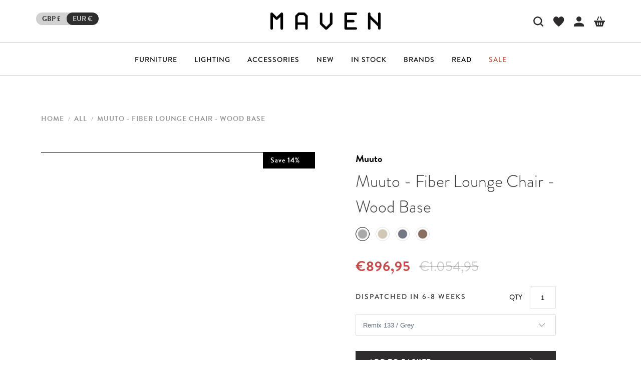

--- FILE ---
content_type: text/html; charset=utf-8
request_url: https://wearemaven.ie/products/muuto-fiber-lounge-chair-wood-base
body_size: 53122
content:



 <!DOCTYPE html>
<html lang="en"> <head> <script id="Cookiebot" src="https://consent.cookiebot.com/uc.js" data-cbid="911560a9-b779-4a1b-a046-a3a1c845f0c1" data-blockingmode="auto" type="text/javascript"></script>
    
<meta name="facebook-domain-verification" content="ux38w8bi6z17kok4y90jvs2tiqs13z" /> <!-- Global site tag (gtag.js) - Google Ads: 481817120 -->
<script async src="https://www.googletagmanager.com/gtag/js?id=AW-481817120"></script>
<script>
  window.dataLayer = window.dataLayer || [];
  function gtag(){dataLayer.push(arguments);}
  gtag('js', new Date());
 

  gtag('config', 'AW-481817120');
</script> <!-- Google Consent Mode --> <script data-cookieconsent="ignore">
      window.dataLayer = window.dataLayer || [];
      function gtag() {
        dataLayer.push(arguments)
      }
      gtag("consent", "default", {
        ad_personalization: "denied",
        ad_storage: "denied",
        ad_user_data: "denied",
        analytics_storage: "denied",
        functionality_storage: "denied",
        personalization_storage: "denied",
        security_storage: "granted",
        wait_for_update: 500
      });
      gtag("set", "ads_data_redaction", true);
      gtag("set", "url_passthrough", true);</script> <!-- End Google Consent Mode-->

<!-- Google Tag Manager -->
<!-- <script>(function(w,d,s,l,i){w[l]=w[l]||[];w[l].push({'gtm.start':
new Date().getTime(),event:'gtm.js'});var f=d.getElementsByTagName(s)[0],
j=d.createElement(s),dl=l!='dataLayer'?'&l='+l:'';j.async=true;j.src=
'https://www.googletagmanager.com/gtm.js?id='+i+dl;f.parentNode.insertBefore(j,f);
})(window,document,'script','dataLayer','GTM-WBR3588');</script> -->
<!-- End Google Tag Manager     --> <meta name="google-site-verification" content="aWX9X21-QOabbpFFJWz0qYqLzspUVQJXAJksng2IMps" /> <meta name="google-site-verification" content="FC_UZLnO1VagdODAl14MbmPoWucooAtVDf_Rqutw1wQ" /> <meta charset="utf-8"> <meta http-equiv="cleartype" content="on"> <meta name="robots" content="index,follow"> <!-- Mobile Specific Metas --> <meta name="HandheldFriendly" content="True"> <meta name="MobileOptimized" content="320"> <meta name="viewport" content="width=device-width,initial-scale=1"> <meta name="theme-color" content="#ffffff"> <title>
      Muuto - Fiber Lounge Chair - Wood Base - Maven</title> <!-- Stylesheets for Turbo "6.0.4" --> <link href="//wearemaven.ie/cdn/shop/t/24/assets/styles.scss.css?v=126562883324236188031762783884" rel="stylesheet" type="text/css" media="all" /> <!-- minified custom css --> <!-- minified/preload custom css --> <link rel="preload" href="//wearemaven.ie/cdn/shop/t/24/assets/new-custom-css.css?v=140954796921068759391756804211" as="style" onload="this.onload=null;this.rel='stylesheet'"> <link rel="preload" href="//wearemaven.ie/cdn/shop/t/24/assets/temp.scss.css?v=91237301985736100021723624654" as="style" onload="this.onload=null;this.rel='stylesheet'"> <link rel="preload" href="//wearemaven.ie/cdn/shop/t/24/assets/custom-homepage.scss.css?v=121278624839254646031723716153" as="style" onload="this.onload=null;this.rel='stylesheet'"> <noscript> <link rel="stylesheet" href="//wearemaven.ie/cdn/shop/t/24/assets/new-custom-css.css?v=140954796921068759391756804211"> <link rel="stylesheet" href="//wearemaven.ie/cdn/shop/t/24/assets/temp.scss.css?v=91237301985736100021723624654"> <link rel="stylesheet" href="//wearemaven.ie/cdn/shop/t/24/assets/custom-homepage.scss.css?v=121278624839254646031723716153"></noscript> <!-- minified/preload custom css --> <link rel="preconnect dns-prefetch" href="https://fonts.shopifycdn.com" /> <link rel="preconnect dns-prefetch" href="https://cdn.shopify.com" /> <link rel="preconnect dns-prefetch" href="https://v.shopify.com" /> <link rel="preconnect dns-prefetch" href="https://cdn.shopifycloud.com" /> <link href="//wearemaven.ie/cdn/shop/t/24/assets/flexboxgrid.min.css?v=164936367439832127031723624347" rel="stylesheet" type="text/css" media="all" /> <link href="//wearemaven.ie/cdn/shop/t/24/assets/slick.css?v=98340474046176884051723624505" rel="stylesheet" type="text/css" media="all" /> <!-- Third Party --> <link rel="stylesheet" data-cookieconsent="ignore" href="https://use.typekit.net/rff1cva.css"> <link rel="stylesheet" data-cookieconsent="ignore" href="https://use.fontawesome.com/releases/v5.14.0/css/all.css" integrity="sha384-HzLeBuhoNPvSl5KYnjx0BT+WB0QEEqLprO+NBkkk5gbc67FTaL7XIGa2w1L0Xbgc" crossorigin="anonymous"> <link rel="stylesheet" data-cookieconsent="ignore" href="https://unpkg.com/aos@next/dist/aos.css" /> <link rel="stylesheet" data-cookieconsent="ignore" href="https://cdnjs.cloudflare.com/ajax/libs/fancybox/3.5.6/jquery.fancybox.css"> <!-- new signup form --> <style>
    .locale-selectors__container{display:none!important;visibility:hidden;}

      @media (max-width: 767px) {
        .new-seg-signup {
          margin-top:-30px;
          margin-bottom:30px;
        }
      }
      @media (min-width: 768px) {
        .new-seg-signup {
          max-width:90%;
          margin-bottom:30px;
        }
      }
      .kl-private-reset-css-Xuajs1 input[type='email'] {
        border-radius:0!important;
        border-top:none!important;
        border-left:none!important;
        border-right:none!important;
        padding:0!important;
        max-width:390px!important;
        font-family: 'brandon-grotesque';
      }
      .kmlZZs.kmlZZs.kmlZZs.kmlZZs.kmlZZs.kmlZZs,
      .cKzRWg.cKzRWg.cKzRWg.cKzRWg.cKzRWg.cKzRWg {
        background-color:#2F2E2E!important;
        padding:10px 30px!important;
        font-family: 'brandon-grotesque'!important;
      }
      .hXrLb.hXrLb,
      .jnMXTX.jnMXTX {
        color:#393939!important;
        font-family: 'brandon-grotesque'!important;
      }
      .hQPuij.hQPuij.hQPuij.hQPuij.hQPuij.hQPuij:focus {
        border-bottom: 1px solid #393939!important;
        box-shadow: none!important;
      }
      .ftSvNI.ftSvNI.ftSvNI.ftSvNI.ftSvNI.ftSvNI:focus {
        border-bottom: 1px solid #393939!important;
        box-shadow: none!important;
      }
      .kvRaKp.kvRaKp {
        font-size: 13px!important;
        font-family: 'brandon-grotesque'!important;
        color:#393939!important;
      }
      .kzkVSS.kzkVSS.kzkVSS.kzkVSS.kzkVSS.kzkVSS .ql-container p, 
      .kzkVSS.kzkVSS.kzkVSS.kzkVSS.kzkVSS.kzkVSS .ql-container a {
        font-family: 'brandon-grotesque'!important;
      }
      .ioEQra.ioEQra {
        right:auto!important;
      }
      .locale-selectors__container{display:none;visibility:hidden}</style> <!-- end new signup form --> <script data-cookieconsent="ignore">
      window.lazySizesConfig = window.lazySizesConfig || {};
      lazySizesConfig.expand = 300;
      lazySizesConfig.loadHidden = false;

      /*! lazysizes - v4.1.4 */
      !function(a,b){var c=b(a,a.document);a.lazySizes=c,"object"==typeof module&&module.exports&&(module.exports=c)}(window,function(a,b){"use strict";if(b.getElementsByClassName){var c,d,e=b.documentElement,f=a.Date,g=a.HTMLPictureElement,h="addEventListener",i="getAttribute",j=a[h],k=a.setTimeout,l=a.requestAnimationFrame||k,m=a.requestIdleCallback,n=/^picture$/i,o=["load","error","lazyincluded","_lazyloaded"],p={},q=Array.prototype.forEach,r=function(a,b){return p[b]||(p[b]=new RegExp("(\\s|^)"+b+"(\\s|$)")),p[b].test(a[i]("class")||"")&&p[b]},s=function(a,b){r(a,b)||a.setAttribute("class",(a[i]("class")||"").trim()+" "+b)},t=function(a,b){var c;(c=r(a,b))&&a.setAttribute("class",(a[i]("class")||"").replace(c," "))},u=function(a,b,c){var d=c?h:"removeEventListener";c&&u(a,b),o.forEach(function(c){a[d](c,b)})},v=function(a,d,e,f,g){var h=b.createEvent("Event");return e||(e={}),e.instance=c,h.initEvent(d,!f,!g),h.detail=e,a.dispatchEvent(h),h},w=function(b,c){var e;!g&&(e=a.picturefill||d.pf)?(c&&c.src&&!b[i]("srcset")&&b.setAttribute("srcset",c.src),e({reevaluate:!0,elements:[b]})):c&&c.src&&(b.src=c.src)},x=function(a,b){return(getComputedStyle(a,null)||{})[b]},y=function(a,b,c){for(c=c||a.offsetWidth;c<d.minSize&&b&&!a._lazysizesWidth;)c=b.offsetWidth,b=b.parentNode;return c},z=function(){var a,c,d=[],e=[],f=d,g=function(){var b=f;for(f=d.length?e:d,a=!0,c=!1;b.length;)b.shift()();a=!1},h=function(d,e){a&&!e?d.apply(this,arguments):(f.push(d),c||(c=!0,(b.hidden?k:l)(g)))};return h._lsFlush=g,h}(),A=function(a,b){return b?function(){z(a)}:function(){var b=this,c=arguments;z(function(){a.apply(b,c)})}},B=function(a){var b,c=0,e=d.throttleDelay,g=d.ricTimeout,h=function(){b=!1,c=f.now(),a()},i=m&&g>49?function(){m(h,{timeout:g}),g!==d.ricTimeout&&(g=d.ricTimeout)}:A(function(){k(h)},!0);return function(a){var d;(a=a===!0)&&(g=33),b||(b=!0,d=e-(f.now()-c),0>d&&(d=0),a||9>d?i():k(i,d))}},C=function(a){var b,c,d=99,e=function(){b=null,a()},g=function(){var a=f.now()-c;d>a?k(g,d-a):(m||e)(e)};return function(){c=f.now(),b||(b=k(g,d))}};!function(){var b,c={lazyClass:"lazyload",loadedClass:"lazyloaded",loadingClass:"lazyloading",preloadClass:"lazypreload",errorClass:"lazyerror",autosizesClass:"lazyautosizes",srcAttr:"data-src",srcsetAttr:"data-srcset",sizesAttr:"data-sizes",minSize:40,customMedia:{},init:!0,expFactor:1.5,hFac:.8,loadMode:2,loadHidden:!0,ricTimeout:0,throttleDelay:125};d=a.lazySizesConfig||a.lazysizesConfig||{};for(b in c)b in d||(d[b]=c[b]);a.lazySizesConfig=d,k(function(){d.init&&F()})}();var D=function(){var g,l,m,o,p,y,D,F,G,H,I,J,K,L,M=/^img$/i,N=/^iframe$/i,O="onscroll"in a&&!/(gle|ing)bot/.test(navigator.userAgent),P=0,Q=0,R=0,S=-1,T=function(a){R--,a&&a.target&&u(a.target,T),(!a||0>R||!a.target)&&(R=0)},U=function(a,c){var d,f=a,g="hidden"==x(b.body,"visibility")||"hidden"!=x(a.parentNode,"visibility")&&"hidden"!=x(a,"visibility");for(F-=c,I+=c,G-=c,H+=c;g&&(f=f.offsetParent)&&f!=b.body&&f!=e;)g=(x(f,"opacity")||1)>0,g&&"visible"!=x(f,"overflow")&&(d=f.getBoundingClientRect(),g=H>d.left&&G<d.right&&I>d.top-1&&F<d.bottom+1);return g},V=function(){var a,f,h,j,k,m,n,p,q,r=c.elements;if((o=d.loadMode)&&8>R&&(a=r.length)){f=0,S++,null==K&&("expand"in d||(d.expand=e.clientHeight>500&&e.clientWidth>500?500:370),J=d.expand,K=J*d.expFactor),K>Q&&1>R&&S>2&&o>2&&!b.hidden?(Q=K,S=0):Q=o>1&&S>1&&6>R?J:P;for(;a>f;f++)if(r[f]&&!r[f]._lazyRace)if(O)if((p=r[f][i]("data-expand"))&&(m=1*p)||(m=Q),q!==m&&(y=innerWidth+m*L,D=innerHeight+m,n=-1*m,q=m),h=r[f].getBoundingClientRect(),(I=h.bottom)>=n&&(F=h.top)<=D&&(H=h.right)>=n*L&&(G=h.left)<=y&&(I||H||G||F)&&(d.loadHidden||"hidden"!=x(r[f],"visibility"))&&(l&&3>R&&!p&&(3>o||4>S)||U(r[f],m))){if(ba(r[f]),k=!0,R>9)break}else!k&&l&&!j&&4>R&&4>S&&o>2&&(g[0]||d.preloadAfterLoad)&&(g[0]||!p&&(I||H||G||F||"auto"!=r[f][i](d.sizesAttr)))&&(j=g[0]||r[f]);else ba(r[f]);j&&!k&&ba(j)}},W=B(V),X=function(a){s(a.target,d.loadedClass),t(a.target,d.loadingClass),u(a.target,Z),v(a.target,"lazyloaded")},Y=A(X),Z=function(a){Y({target:a.target})},$=function(a,b){try{a.contentWindow.location.replace(b)}catch(c){a.src=b}},_=function(a){var b,c=a[i](d.srcsetAttr);(b=d.customMedia[a[i]("data-media")||a[i]("media")])&&a.setAttribute("media",b),c&&a.setAttribute("srcset",c)},aa=A(function(a,b,c,e,f){var g,h,j,l,o,p;(o=v(a,"lazybeforeunveil",b)).defaultPrevented||(e&&(c?s(a,d.autosizesClass):a.setAttribute("sizes",e)),h=a[i](d.srcsetAttr),g=a[i](d.srcAttr),f&&(j=a.parentNode,l=j&&n.test(j.nodeName||"")),p=b.firesLoad||"src"in a&&(h||g||l),o={target:a},p&&(u(a,T,!0),clearTimeout(m),m=k(T,2500),s(a,d.loadingClass),u(a,Z,!0)),l&&q.call(j.getElementsByTagName("source"),_),h?a.setAttribute("srcset",h):g&&!l&&(N.test(a.nodeName)?$(a,g):a.src=g),f&&(h||l)&&w(a,{src:g})),a._lazyRace&&delete a._lazyRace,t(a,d.lazyClass),z(function(){(!p||a.complete&&a.naturalWidth>1)&&(p?T(o):R--,X(o))},!0)}),ba=function(a){var b,c=M.test(a.nodeName),e=c&&(a[i](d.sizesAttr)||a[i]("sizes")),f="auto"==e;(!f&&l||!c||!a[i]("src")&&!a.srcset||a.complete||r(a,d.errorClass)||!r(a,d.lazyClass))&&(b=v(a,"lazyunveilread").detail,f&&E.updateElem(a,!0,a.offsetWidth),a._lazyRace=!0,R++,aa(a,b,f,e,c))},ca=function(){if(!l){if(f.now()-p<999)return void k(ca,999);var a=C(function(){d.loadMode=3,W()});l=!0,d.loadMode=3,W(),j("scroll",function(){3==d.loadMode&&(d.loadMode=2),a()},!0)}};return{_:function(){p=f.now(),c.elements=b.getElementsByClassName(d.lazyClass),g=b.getElementsByClassName(d.lazyClass+" "+d.preloadClass),L=d.hFac,j("scroll",W,!0),j("resize",W,!0),a.MutationObserver?new MutationObserver(W).observe(e,{childList:!0,subtree:!0,attributes:!0}):(e[h]("DOMNodeInserted",W,!0),e[h]("DOMAttrModified",W,!0),setInterval(W,999)),j("hashchange",W,!0),["focus","mouseover","click","load","transitionend","animationend","webkitAnimationEnd"].forEach(function(a){b[h](a,W,!0)}),/d$|^c/.test(b.readyState)?ca():(j("load",ca),b[h]("DOMContentLoaded",W),k(ca,2e4)),c.elements.length?(V(),z._lsFlush()):W()},checkElems:W,unveil:ba}}(),E=function(){var a,c=A(function(a,b,c,d){var e,f,g;if(a._lazysizesWidth=d,d+="px",a.setAttribute("sizes",d),n.test(b.nodeName||""))for(e=b.getElementsByTagName("source"),f=0,g=e.length;g>f;f++)e[f].setAttribute("sizes",d);c.detail.dataAttr||w(a,c.detail)}),e=function(a,b,d){var e,f=a.parentNode;f&&(d=y(a,f,d),e=v(a,"lazybeforesizes",{width:d,dataAttr:!!b}),e.defaultPrevented||(d=e.detail.width,d&&d!==a._lazysizesWidth&&c(a,f,e,d)))},f=function(){var b,c=a.length;if(c)for(b=0;c>b;b++)e(a[b])},g=C(f);return{_:function(){a=b.getElementsByClassName(d.autosizesClass),j("resize",g)},checkElems:g,updateElem:e}}(),F=function(){F.i||(F.i=!0,E._(),D._())};return c={cfg:d,autoSizer:E,loader:D,init:F,uP:w,aC:s,rC:t,hC:r,fire:v,gW:y,rAF:z}}});

      /*! lazysizes - v4.1.4 */
      !function(a,b){var c=function(){b(a.lazySizes),a.removeEventListener("lazyunveilread",c,!0)};b=b.bind(null,a,a.document),"object"==typeof module&&module.exports?b(require("lazysizes")):a.lazySizes?c():a.addEventListener("lazyunveilread",c,!0)}(window,function(a,b,c){"use strict";function d(){this.ratioElems=b.getElementsByClassName("lazyaspectratio"),this._setupEvents(),this.processImages()}if(a.addEventListener){var e,f,g,h=Array.prototype.forEach,i=/^picture$/i,j="data-aspectratio",k="img["+j+"]",l=function(b){return a.matchMedia?(l=function(a){return!a||(matchMedia(a)||{}).matches})(b):a.Modernizr&&Modernizr.mq?!b||Modernizr.mq(b):!b},m=c.aC,n=c.rC,o=c.cfg;d.prototype={_setupEvents:function(){var a=this,c=function(b){b.naturalWidth<36?a.addAspectRatio(b,!0):a.removeAspectRatio(b,!0)},d=function(){a.processImages()};b.addEventListener("load",function(a){a.target.getAttribute&&a.target.getAttribute(j)&&c(a.target)},!0),addEventListener("resize",function(){var b,d=function(){h.call(a.ratioElems,c)};return function(){clearTimeout(b),b=setTimeout(d,99)}}()),b.addEventListener("DOMContentLoaded",d),addEventListener("load",d)},processImages:function(a){var c,d;a||(a=b),c="length"in a&&!a.nodeName?a:a.querySelectorAll(k);for(d=0;d<c.length;d++)c[d].naturalWidth>36?this.removeAspectRatio(c[d]):this.addAspectRatio(c[d])},getSelectedRatio:function(a){var b,c,d,e,f,g=a.parentNode;if(g&&i.test(g.nodeName||""))for(d=g.getElementsByTagName("source"),b=0,c=d.length;c>b;b++)if(e=d[b].getAttribute("data-media")||d[b].getAttribute("media"),o.customMedia[e]&&(e=o.customMedia[e]),l(e)){f=d[b].getAttribute(j);break}return f||a.getAttribute(j)||""},parseRatio:function(){var a=/^\s*([+\d\.]+)(\s*[\/x]\s*([+\d\.]+))?\s*$/,b={};return function(c){var d;return!b[c]&&(d=c.match(a))&&(d[3]?b[c]=d[1]/d[3]:b[c]=1*d[1]),b[c]}}(),addAspectRatio:function(b,c){var d,e=b.offsetWidth,f=b.offsetHeight;return c||m(b,"lazyaspectratio"),36>e&&0>=f?void((e||f&&a.console)&&console.log("Define width or height of image, so we can calculate the other dimension")):(d=this.getSelectedRatio(b),d=this.parseRatio(d),void(d&&(e?b.style.height=e/d+"px":b.style.width=f*d+"px")))},removeAspectRatio:function(a){n(a,"lazyaspectratio"),a.style.height="",a.style.width="",a.removeAttribute(j)}},f=function(){g=a.jQuery||a.Zepto||a.shoestring||a.$,g&&g.fn&&!g.fn.imageRatio&&g.fn.filter&&g.fn.add&&g.fn.find?g.fn.imageRatio=function(){return e.processImages(this.find(k).add(this.filter(k))),this}:g=!1},f(),setTimeout(f),e=new d,a.imageRatio=e,"object"==typeof module&&module.exports?module.exports=e:"function"==typeof define&&define.amd&&define(e)}});

        /*! lazysizes - v4.1.5 */
        !function(a,b){var c=function(){b(a.lazySizes),a.removeEventListener("lazyunveilread",c,!0)};b=b.bind(null,a,a.document),"object"==typeof module&&module.exports?b(require("lazysizes")):a.lazySizes?c():a.addEventListener("lazyunveilread",c,!0)}(window,function(a,b,c){"use strict";if(a.addEventListener){var d=/\s+/g,e=/\s*\|\s+|\s+\|\s*/g,f=/^(.+?)(?:\s+\[\s*(.+?)\s*\])(?:\s+\[\s*(.+?)\s*\])?$/,g=/^\s*\(*\s*type\s*:\s*(.+?)\s*\)*\s*$/,h=/\(|\)|'/,i={contain:1,cover:1},j=function(a){var b=c.gW(a,a.parentNode);return(!a._lazysizesWidth||b>a._lazysizesWidth)&&(a._lazysizesWidth=b),a._lazysizesWidth},k=function(a){var b;return b=(getComputedStyle(a)||{getPropertyValue:function(){}}).getPropertyValue("background-size"),!i[b]&&i[a.style.backgroundSize]&&(b=a.style.backgroundSize),b},l=function(a,b){if(b){var c=b.match(g);c&&c[1]?a.setAttribute("type",c[1]):a.setAttribute("media",lazySizesConfig.customMedia[b]||b)}},m=function(a,c,g){var h=b.createElement("picture"),i=c.getAttribute(lazySizesConfig.sizesAttr),j=c.getAttribute("data-ratio"),k=c.getAttribute("data-optimumx");c._lazybgset&&c._lazybgset.parentNode==c&&c.removeChild(c._lazybgset),Object.defineProperty(g,"_lazybgset",{value:c,writable:!0}),Object.defineProperty(c,"_lazybgset",{value:h,writable:!0}),a=a.replace(d," ").split(e),h.style.display="none",g.className=lazySizesConfig.lazyClass,1!=a.length||i||(i="auto"),a.forEach(function(a){var c,d=b.createElement("source");i&&"auto"!=i&&d.setAttribute("sizes",i),(c=a.match(f))?(d.setAttribute(lazySizesConfig.srcsetAttr,c[1]),l(d,c[2]),l(d,c[3])):d.setAttribute(lazySizesConfig.srcsetAttr,a),h.appendChild(d)}),i&&(g.setAttribute(lazySizesConfig.sizesAttr,i),c.removeAttribute(lazySizesConfig.sizesAttr),c.removeAttribute("sizes")),k&&g.setAttribute("data-optimumx",k),j&&g.setAttribute("data-ratio",j),h.appendChild(g),c.appendChild(h)},n=function(a){if(a.target._lazybgset){var b=a.target,d=b._lazybgset,e=b.currentSrc||b.src;if(e){var f=c.fire(d,"bgsetproxy",{src:e,useSrc:h.test(e)?JSON.stringify(e):e});f.defaultPrevented||(d.style.backgroundImage="url("+f.detail.useSrc+")")}b._lazybgsetLoading&&(c.fire(d,"_lazyloaded",{},!1,!0),delete b._lazybgsetLoading)}};addEventListener("lazybeforeunveil",function(a){var d,e,f;!a.defaultPrevented&&(d=a.target.getAttribute("data-bgset"))&&(f=a.target,e=b.createElement("img"),e.alt="",e._lazybgsetLoading=!0,a.detail.firesLoad=!0,m(d,f,e),setTimeout(function(){c.loader.unveil(e),c.rAF(function(){c.fire(e,"_lazyloaded",{},!0,!0),e.complete&&n({target:e})})}))}),b.addEventListener("load",n,!0),a.addEventListener("lazybeforesizes",function(a){if(a.detail.instance==c&&a.target._lazybgset&&a.detail.dataAttr){var b=a.target._lazybgset,d=k(b);i[d]&&(a.target._lazysizesParentFit=d,c.rAF(function(){a.target.setAttribute("data-parent-fit",d),a.target._lazysizesParentFit&&delete a.target._lazysizesParentFit}))}},!0),b.documentElement.addEventListener("lazybeforesizes",function(a){!a.defaultPrevented&&a.target._lazybgset&&a.detail.instance==c&&(a.detail.width=j(a.target._lazybgset))})}});</script> <meta name="description" content="With extensive comfort and a lightly hovering appearance, the Fiber Lounge Chair invites the user in for a relaxed and comfortable seat. The design features soft and embracing curves for a welcoming look, making it an elegant match for any home, office, lobby, co-working space or hospitality setting." /> <link rel="shortcut icon" type="image/x-icon" href="//wearemaven.ie/cdn/shop/files/favicon-32x32_180x180.png?v=1614379986"> <link rel="apple-touch-icon" href="//wearemaven.ie/cdn/shop/files/favicon-32x32_180x180.png?v=1614379986"/> <link rel="apple-touch-icon" sizes="57x57" href="//wearemaven.ie/cdn/shop/files/favicon-32x32_57x57.png?v=1614379986"/> <link rel="apple-touch-icon" sizes="60x60" href="//wearemaven.ie/cdn/shop/files/favicon-32x32_60x60.png?v=1614379986"/> <link rel="apple-touch-icon" sizes="72x72" href="//wearemaven.ie/cdn/shop/files/favicon-32x32_72x72.png?v=1614379986"/> <link rel="apple-touch-icon" sizes="76x76" href="//wearemaven.ie/cdn/shop/files/favicon-32x32_76x76.png?v=1614379986"/> <link rel="apple-touch-icon" sizes="114x114" href="//wearemaven.ie/cdn/shop/files/favicon-32x32_114x114.png?v=1614379986"/> <link rel="apple-touch-icon" sizes="180x180" href="//wearemaven.ie/cdn/shop/files/favicon-32x32_180x180.png?v=1614379986"/> <link rel="apple-touch-icon" sizes="228x228" href="//wearemaven.ie/cdn/shop/files/favicon-32x32_228x228.png?v=1614379986"/> <link rel="canonical" href="https://wearemaven.ie/products/muuto-fiber-lounge-chair-wood-base" /> <!--[if (gt IE 9)|!(IE)]><!--><script src="//wearemaven.ie/cdn/shop/t/24/assets/custom-fields-by-product-variant.js?v=59126568606135202291723624299" defer="defer"></script><!--<![endif]--> <!--[if lte IE 9]><script src="//wearemaven.ie/cdn/shop/t/24/assets/custom-fields-by-product-variant.js?v=59126568606135202291723624299"></script><![endif]--> <script>window.performance && window.performance.mark && window.performance.mark('shopify.content_for_header.start');</script><meta name="google-site-verification" content="aWX9X21-QOabbpFFJWz0qYqLzspUVQJXAJksng2IMps">
<meta id="shopify-digital-wallet" name="shopify-digital-wallet" content="/44126797985/digital_wallets/dialog">
<meta name="shopify-checkout-api-token" content="e48f30101fa09c665f4bf01893fa74ae">
<meta id="in-context-paypal-metadata" data-shop-id="44126797985" data-venmo-supported="false" data-environment="production" data-locale="en_US" data-paypal-v4="true" data-currency="EUR">
<link rel="alternate" hreflang="x-default" href="https://wearemaven.co.uk/products/muuto-fiber-lounge-chair-wood-base">
<link rel="alternate" hreflang="en" href="https://wearemaven.co.uk/products/muuto-fiber-lounge-chair-wood-base">
<link rel="alternate" hreflang="en-IE" href="https://wearemaven.ie/products/muuto-fiber-lounge-chair-wood-base">
<link rel="alternate" type="application/json+oembed" href="https://wearemaven.ie/products/muuto-fiber-lounge-chair-wood-base.oembed">
<script async="async" src="/checkouts/internal/preloads.js?locale=en-IE"></script>
<link rel="preconnect" href="https://shop.app" crossorigin="anonymous">
<script async="async" src="https://shop.app/checkouts/internal/preloads.js?locale=en-IE&shop_id=44126797985" crossorigin="anonymous"></script>
<script id="apple-pay-shop-capabilities" type="application/json">{"shopId":44126797985,"countryCode":"GB","currencyCode":"EUR","merchantCapabilities":["supports3DS"],"merchantId":"gid:\/\/shopify\/Shop\/44126797985","merchantName":"Maven","requiredBillingContactFields":["postalAddress","email","phone"],"requiredShippingContactFields":["postalAddress","email","phone"],"shippingType":"shipping","supportedNetworks":["visa","maestro","masterCard","amex","discover","elo"],"total":{"type":"pending","label":"Maven","amount":"1.00"},"shopifyPaymentsEnabled":true,"supportsSubscriptions":true}</script>
<script id="shopify-features" type="application/json">{"accessToken":"e48f30101fa09c665f4bf01893fa74ae","betas":["rich-media-storefront-analytics"],"domain":"wearemaven.ie","predictiveSearch":true,"shopId":44126797985,"locale":"en"}</script>
<script>var Shopify = Shopify || {};
Shopify.shop = "we-are-maven.myshopify.com";
Shopify.locale = "en";
Shopify.currency = {"active":"EUR","rate":"1.177947"};
Shopify.country = "IE";
Shopify.theme = {"name":"Maven Master - New homepage - August 2024","id":144556359933,"schema_name":"Turbo","schema_version":"6.0.4","theme_store_id":null,"role":"main"};
Shopify.theme.handle = "null";
Shopify.theme.style = {"id":null,"handle":null};
Shopify.cdnHost = "wearemaven.ie/cdn";
Shopify.routes = Shopify.routes || {};
Shopify.routes.root = "/";</script>
<script type="module">!function(o){(o.Shopify=o.Shopify||{}).modules=!0}(window);</script>
<script>!function(o){function n(){var o=[];function n(){o.push(Array.prototype.slice.apply(arguments))}return n.q=o,n}var t=o.Shopify=o.Shopify||{};t.loadFeatures=n(),t.autoloadFeatures=n()}(window);</script>
<script>
  window.ShopifyPay = window.ShopifyPay || {};
  window.ShopifyPay.apiHost = "shop.app\/pay";
  window.ShopifyPay.redirectState = null;
</script>
<script id="shop-js-analytics" type="application/json">{"pageType":"product"}</script>
<script defer="defer" async type="module" src="//wearemaven.ie/cdn/shopifycloud/shop-js/modules/v2/client.init-shop-cart-sync_BN7fPSNr.en.esm.js"></script>
<script defer="defer" async type="module" src="//wearemaven.ie/cdn/shopifycloud/shop-js/modules/v2/chunk.common_Cbph3Kss.esm.js"></script>
<script defer="defer" async type="module" src="//wearemaven.ie/cdn/shopifycloud/shop-js/modules/v2/chunk.modal_DKumMAJ1.esm.js"></script>
<script type="module">
  await import("//wearemaven.ie/cdn/shopifycloud/shop-js/modules/v2/client.init-shop-cart-sync_BN7fPSNr.en.esm.js");
await import("//wearemaven.ie/cdn/shopifycloud/shop-js/modules/v2/chunk.common_Cbph3Kss.esm.js");
await import("//wearemaven.ie/cdn/shopifycloud/shop-js/modules/v2/chunk.modal_DKumMAJ1.esm.js");

  window.Shopify.SignInWithShop?.initShopCartSync?.({"fedCMEnabled":true,"windoidEnabled":true});

</script>
<script>
  window.Shopify = window.Shopify || {};
  if (!window.Shopify.featureAssets) window.Shopify.featureAssets = {};
  window.Shopify.featureAssets['shop-js'] = {"shop-cart-sync":["modules/v2/client.shop-cart-sync_CJVUk8Jm.en.esm.js","modules/v2/chunk.common_Cbph3Kss.esm.js","modules/v2/chunk.modal_DKumMAJ1.esm.js"],"init-fed-cm":["modules/v2/client.init-fed-cm_7Fvt41F4.en.esm.js","modules/v2/chunk.common_Cbph3Kss.esm.js","modules/v2/chunk.modal_DKumMAJ1.esm.js"],"init-shop-email-lookup-coordinator":["modules/v2/client.init-shop-email-lookup-coordinator_Cc088_bR.en.esm.js","modules/v2/chunk.common_Cbph3Kss.esm.js","modules/v2/chunk.modal_DKumMAJ1.esm.js"],"init-windoid":["modules/v2/client.init-windoid_hPopwJRj.en.esm.js","modules/v2/chunk.common_Cbph3Kss.esm.js","modules/v2/chunk.modal_DKumMAJ1.esm.js"],"shop-button":["modules/v2/client.shop-button_B0jaPSNF.en.esm.js","modules/v2/chunk.common_Cbph3Kss.esm.js","modules/v2/chunk.modal_DKumMAJ1.esm.js"],"shop-cash-offers":["modules/v2/client.shop-cash-offers_DPIskqss.en.esm.js","modules/v2/chunk.common_Cbph3Kss.esm.js","modules/v2/chunk.modal_DKumMAJ1.esm.js"],"shop-toast-manager":["modules/v2/client.shop-toast-manager_CK7RT69O.en.esm.js","modules/v2/chunk.common_Cbph3Kss.esm.js","modules/v2/chunk.modal_DKumMAJ1.esm.js"],"init-shop-cart-sync":["modules/v2/client.init-shop-cart-sync_BN7fPSNr.en.esm.js","modules/v2/chunk.common_Cbph3Kss.esm.js","modules/v2/chunk.modal_DKumMAJ1.esm.js"],"init-customer-accounts-sign-up":["modules/v2/client.init-customer-accounts-sign-up_CfPf4CXf.en.esm.js","modules/v2/client.shop-login-button_DeIztwXF.en.esm.js","modules/v2/chunk.common_Cbph3Kss.esm.js","modules/v2/chunk.modal_DKumMAJ1.esm.js"],"pay-button":["modules/v2/client.pay-button_CgIwFSYN.en.esm.js","modules/v2/chunk.common_Cbph3Kss.esm.js","modules/v2/chunk.modal_DKumMAJ1.esm.js"],"init-customer-accounts":["modules/v2/client.init-customer-accounts_DQ3x16JI.en.esm.js","modules/v2/client.shop-login-button_DeIztwXF.en.esm.js","modules/v2/chunk.common_Cbph3Kss.esm.js","modules/v2/chunk.modal_DKumMAJ1.esm.js"],"avatar":["modules/v2/client.avatar_BTnouDA3.en.esm.js"],"init-shop-for-new-customer-accounts":["modules/v2/client.init-shop-for-new-customer-accounts_CsZy_esa.en.esm.js","modules/v2/client.shop-login-button_DeIztwXF.en.esm.js","modules/v2/chunk.common_Cbph3Kss.esm.js","modules/v2/chunk.modal_DKumMAJ1.esm.js"],"shop-follow-button":["modules/v2/client.shop-follow-button_BRMJjgGd.en.esm.js","modules/v2/chunk.common_Cbph3Kss.esm.js","modules/v2/chunk.modal_DKumMAJ1.esm.js"],"checkout-modal":["modules/v2/client.checkout-modal_B9Drz_yf.en.esm.js","modules/v2/chunk.common_Cbph3Kss.esm.js","modules/v2/chunk.modal_DKumMAJ1.esm.js"],"shop-login-button":["modules/v2/client.shop-login-button_DeIztwXF.en.esm.js","modules/v2/chunk.common_Cbph3Kss.esm.js","modules/v2/chunk.modal_DKumMAJ1.esm.js"],"lead-capture":["modules/v2/client.lead-capture_DXYzFM3R.en.esm.js","modules/v2/chunk.common_Cbph3Kss.esm.js","modules/v2/chunk.modal_DKumMAJ1.esm.js"],"shop-login":["modules/v2/client.shop-login_CA5pJqmO.en.esm.js","modules/v2/chunk.common_Cbph3Kss.esm.js","modules/v2/chunk.modal_DKumMAJ1.esm.js"],"payment-terms":["modules/v2/client.payment-terms_BxzfvcZJ.en.esm.js","modules/v2/chunk.common_Cbph3Kss.esm.js","modules/v2/chunk.modal_DKumMAJ1.esm.js"]};
</script>
<script>(function() {
  var isLoaded = false;
  function asyncLoad() {
    if (isLoaded) return;
    isLoaded = true;
    var urls = ["https:\/\/easygdpr.b-cdn.net\/v\/1553540745\/gdpr.min.js?shop=we-are-maven.myshopify.com","https:\/\/static.dla.group\/dm-timer.js?shop=we-are-maven.myshopify.com","\/\/swymv3free-01.azureedge.net\/code\/swym-shopify.js?shop=we-are-maven.myshopify.com","https:\/\/s3.amazonaws.com\/pixelpop\/usercontent\/scripts\/05f2a45a-ba49-4f98-b20c-5889af47471d\/pixelpop.js?shop=we-are-maven.myshopify.com","https:\/\/s3.eu-west-1.amazonaws.com\/production-klarna-il-shopify-osm\/46187fee32f4f4ba3a533df02042a0998157a82a\/we-are-maven.myshopify.com-1726647769148.js?shop=we-are-maven.myshopify.com","https:\/\/searchanise-ef84.kxcdn.com\/widgets\/shopify\/init.js?a=8B9W9I6M6J\u0026shop=we-are-maven.myshopify.com","\/\/backinstock.useamp.com\/widget\/29385_1767155602.js?category=bis\u0026v=6\u0026shop=we-are-maven.myshopify.com"];
    for (var i = 0; i <urls.length; i++) {
      var s = document.createElement('script');
      s.type = 'text/javascript';
      s.async = true;
      s.src = urls[i];
      var x = document.getElementsByTagName('script')[0];
      x.parentNode.insertBefore(s, x);
    }
  };
  if(window.attachEvent) {
    window.attachEvent('onload', asyncLoad);
  } else {
    window.addEventListener('load', asyncLoad, false);
  }
})();</script>
<script id="__st">var __st={"a":44126797985,"offset":0,"reqid":"b28ee04a-675c-4622-b6e3-7290f5827637-1769820181","pageurl":"wearemaven.ie\/products\/muuto-fiber-lounge-chair-wood-base","u":"c38a8f14d2d8","p":"product","rtyp":"product","rid":5775799517345};</script>
<script>window.ShopifyPaypalV4VisibilityTracking = true;</script>
<script id="captcha-bootstrap">!function(){'use strict';const t='contact',e='account',n='new_comment',o=[[t,t],['blogs',n],['comments',n],[t,'customer']],c=[[e,'customer_login'],[e,'guest_login'],[e,'recover_customer_password'],[e,'create_customer']],r=t=>t.map((([t,e])=>`form[action*='/${t}']:not([data-nocaptcha='true']) input[name='form_type'][value='${e}']`)).join(','),a=t=>()=>t?[...document.querySelectorAll(t)].map((t=>t.form)):[];function s(){const t=[...o],e=r(t);return a(e)}const i='password',u='form_key',d=['recaptcha-v3-token','g-recaptcha-response','h-captcha-response',i],f=()=>{try{return window.sessionStorage}catch{return}},m='__shopify_v',_=t=>t.elements[u];function p(t,e,n=!1){try{const o=window.sessionStorage,c=JSON.parse(o.getItem(e)),{data:r}=function(t){const{data:e,action:n}=t;return t[m]||n?{data:e,action:n}:{data:t,action:n}}(c);for(const[e,n]of Object.entries(r))t.elements[e]&&(t.elements[e].value=n);n&&o.removeItem(e)}catch(o){console.error('form repopulation failed',{error:o})}}const l='form_type',E='cptcha';function T(t){t.dataset[E]=!0}const w=window,h=w.document,L='Shopify',v='ce_forms',y='captcha';let A=!1;((t,e)=>{const n=(g='f06e6c50-85a8-45c8-87d0-21a2b65856fe',I='https://cdn.shopify.com/shopifycloud/storefront-forms-hcaptcha/ce_storefront_forms_captcha_hcaptcha.v1.5.2.iife.js',D={infoText:'Protected by hCaptcha',privacyText:'Privacy',termsText:'Terms'},(t,e,n)=>{const o=w[L][v],c=o.bindForm;if(c)return c(t,g,e,D).then(n);var r;o.q.push([[t,g,e,D],n]),r=I,A||(h.body.append(Object.assign(h.createElement('script'),{id:'captcha-provider',async:!0,src:r})),A=!0)});var g,I,D;w[L]=w[L]||{},w[L][v]=w[L][v]||{},w[L][v].q=[],w[L][y]=w[L][y]||{},w[L][y].protect=function(t,e){n(t,void 0,e),T(t)},Object.freeze(w[L][y]),function(t,e,n,w,h,L){const[v,y,A,g]=function(t,e,n){const i=e?o:[],u=t?c:[],d=[...i,...u],f=r(d),m=r(i),_=r(d.filter((([t,e])=>n.includes(e))));return[a(f),a(m),a(_),s()]}(w,h,L),I=t=>{const e=t.target;return e instanceof HTMLFormElement?e:e&&e.form},D=t=>v().includes(t);t.addEventListener('submit',(t=>{const e=I(t);if(!e)return;const n=D(e)&&!e.dataset.hcaptchaBound&&!e.dataset.recaptchaBound,o=_(e),c=g().includes(e)&&(!o||!o.value);(n||c)&&t.preventDefault(),c&&!n&&(function(t){try{if(!f())return;!function(t){const e=f();if(!e)return;const n=_(t);if(!n)return;const o=n.value;o&&e.removeItem(o)}(t);const e=Array.from(Array(32),(()=>Math.random().toString(36)[2])).join('');!function(t,e){_(t)||t.append(Object.assign(document.createElement('input'),{type:'hidden',name:u})),t.elements[u].value=e}(t,e),function(t,e){const n=f();if(!n)return;const o=[...t.querySelectorAll(`input[type='${i}']`)].map((({name:t})=>t)),c=[...d,...o],r={};for(const[a,s]of new FormData(t).entries())c.includes(a)||(r[a]=s);n.setItem(e,JSON.stringify({[m]:1,action:t.action,data:r}))}(t,e)}catch(e){console.error('failed to persist form',e)}}(e),e.submit())}));const S=(t,e)=>{t&&!t.dataset[E]&&(n(t,e.some((e=>e===t))),T(t))};for(const o of['focusin','change'])t.addEventListener(o,(t=>{const e=I(t);D(e)&&S(e,y())}));const B=e.get('form_key'),M=e.get(l),P=B&&M;t.addEventListener('DOMContentLoaded',(()=>{const t=y();if(P)for(const e of t)e.elements[l].value===M&&p(e,B);[...new Set([...A(),...v().filter((t=>'true'===t.dataset.shopifyCaptcha))])].forEach((e=>S(e,t)))}))}(h,new URLSearchParams(w.location.search),n,t,e,['guest_login'])})(!0,!0)}();</script>
<script integrity="sha256-4kQ18oKyAcykRKYeNunJcIwy7WH5gtpwJnB7kiuLZ1E=" data-source-attribution="shopify.loadfeatures" defer="defer" src="//wearemaven.ie/cdn/shopifycloud/storefront/assets/storefront/load_feature-a0a9edcb.js" crossorigin="anonymous"></script>
<script crossorigin="anonymous" defer="defer" src="//wearemaven.ie/cdn/shopifycloud/storefront/assets/shopify_pay/storefront-65b4c6d7.js?v=20250812"></script>
<script data-source-attribution="shopify.dynamic_checkout.dynamic.init">var Shopify=Shopify||{};Shopify.PaymentButton=Shopify.PaymentButton||{isStorefrontPortableWallets:!0,init:function(){window.Shopify.PaymentButton.init=function(){};var t=document.createElement("script");t.src="https://wearemaven.ie/cdn/shopifycloud/portable-wallets/latest/portable-wallets.en.js",t.type="module",document.head.appendChild(t)}};
</script>
<script data-source-attribution="shopify.dynamic_checkout.buyer_consent">
  function portableWalletsHideBuyerConsent(e){var t=document.getElementById("shopify-buyer-consent"),n=document.getElementById("shopify-subscription-policy-button");t&&n&&(t.classList.add("hidden"),t.setAttribute("aria-hidden","true"),n.removeEventListener("click",e))}function portableWalletsShowBuyerConsent(e){var t=document.getElementById("shopify-buyer-consent"),n=document.getElementById("shopify-subscription-policy-button");t&&n&&(t.classList.remove("hidden"),t.removeAttribute("aria-hidden"),n.addEventListener("click",e))}window.Shopify?.PaymentButton&&(window.Shopify.PaymentButton.hideBuyerConsent=portableWalletsHideBuyerConsent,window.Shopify.PaymentButton.showBuyerConsent=portableWalletsShowBuyerConsent);
</script>
<script data-source-attribution="shopify.dynamic_checkout.cart.bootstrap">document.addEventListener("DOMContentLoaded",(function(){function t(){return document.querySelector("shopify-accelerated-checkout-cart, shopify-accelerated-checkout")}if(t())Shopify.PaymentButton.init();else{new MutationObserver((function(e,n){t()&&(Shopify.PaymentButton.init(),n.disconnect())})).observe(document.body,{childList:!0,subtree:!0})}}));
</script>
<link id="shopify-accelerated-checkout-styles" rel="stylesheet" media="screen" href="https://wearemaven.ie/cdn/shopifycloud/portable-wallets/latest/accelerated-checkout-backwards-compat.css" crossorigin="anonymous">
<style id="shopify-accelerated-checkout-cart">
        #shopify-buyer-consent {
  margin-top: 1em;
  display: inline-block;
  width: 100%;
}

#shopify-buyer-consent.hidden {
  display: none;
}

#shopify-subscription-policy-button {
  background: none;
  border: none;
  padding: 0;
  text-decoration: underline;
  font-size: inherit;
  cursor: pointer;
}

#shopify-subscription-policy-button::before {
  box-shadow: none;
}

      </style>

<script>window.performance && window.performance.mark && window.performance.mark('shopify.content_for_header.end');</script>

    

<meta name="author" content="Maven">
<meta property="og:url" content="https://wearemaven.ie/products/muuto-fiber-lounge-chair-wood-base">
<meta property="og:site_name" content="Maven"> <meta property="og:type" content="product"> <meta property="og:title" content="Muuto - Fiber Lounge Chair - Wood Base"> <meta property="og:image" content="https://wearemaven.ie/cdn/shop/files/Untitleddesign-15_62fdeece-d372-443d-90fc-5fabae41b76d_600x.png?v=1725372839"> <meta property="og:image:secure_url" content="https://wearemaven.ie/cdn/shop/files/Untitleddesign-15_62fdeece-d372-443d-90fc-5fabae41b76d_600x.png?v=1725372839"> <meta property="og:image:width" content="1080"> <meta property="og:image:height" content="1080"> <meta property="og:image" content="https://wearemaven.ie/cdn/shop/products/oak_steelcut-trio-236-Muuto-5000x5000-hi-res_600x.jpg?v=1725372846"> <meta property="og:image:secure_url" content="https://wearemaven.ie/cdn/shop/products/oak_steelcut-trio-236-Muuto-5000x5000-hi-res_600x.jpg?v=1725372846"> <meta property="og:image:width" content="2500"> <meta property="og:image:height" content="2500"> <meta property="og:image" content="https://wearemaven.ie/cdn/shop/products/Fiber-lounge-chair-PR-divina-154-st-trio-236-cognac-Refine-wide-muuto-org_600x.jpg?v=1725372846"> <meta property="og:image:secure_url" content="https://wearemaven.ie/cdn/shop/products/Fiber-lounge-chair-PR-divina-154-st-trio-236-cognac-Refine-wide-muuto-org_600x.jpg?v=1725372846"> <meta property="og:image:width" content="4170"> <meta property="og:image:height" content="3145"> <meta property="product:price:amount" content="896,95"> <meta property="product:price:currency" content="GBP"> <meta property="og:description" content="With extensive comfort and a lightly hovering appearance, the Fiber Lounge Chair invites the user in for a relaxed and comfortable seat. The design features soft and embracing curves for a welcoming look, making it an elegant match for any home, office, lobby, co-working space or hospitality setting.">




<meta name="twitter:card" content="summary"> <meta name="twitter:title" content="Muuto - Fiber Lounge Chair - Wood Base"> <meta name="twitter:description" content="With extensive comfort and a lightly hovering appearance, the Fiber Lounge Chair invites the user in for a relaxed and comfortable seat. The design features soft and embracing curves for a welcoming look, making it an elegant match for any home, office, lobby, co-working space or hospitality setting."> <meta name="twitter:image" content="https://wearemaven.ie/cdn/shop/files/Untitleddesign-15_62fdeece-d372-443d-90fc-5fabae41b76d_240x.png?v=1725372839"> <meta name="twitter:image:width" content="240"> <meta name="twitter:image:height" content="240"> <meta name="twitter:image:alt" content="Muuto - Fiber Lounge Chair - Wood Base"> <script type="text/javascript">
      try {
        window.EasyGdprSettings = "{\"cookie_banner\":true,\"cookie_banner_cookiename\":\"\",\"cookie_banner_settings\":{\"pp_url\":\"https:\/\/we-are-maven.myshopify.com\/pages\/privacy-policy\",\"banner_text_color\":{},\"button_color\":{\"hexcode\":\"#efefef\",\"opacity\":1},\"button_text_color\":{},\"banner_color\":{\"hexcode\":\"#000000\",\"opacity\":1},\"show_cookie_icon\":false},\"current_theme\":\"turbo\",\"custom_button_position\":\"\",\"eg_display\":[\"login\",\"account\"],\"enabled\":false,\"texts\":{}}";
      } catch (error) {}</script>
  




<!-- BEGIN app block: shopify://apps/klaviyo-email-marketing-sms/blocks/klaviyo-onsite-embed/2632fe16-c075-4321-a88b-50b567f42507 -->












  <script async src="https://static.klaviyo.com/onsite/js/WQV7Y9/klaviyo.js?company_id=WQV7Y9"></script>
  <script>!function(){if(!window.klaviyo){window._klOnsite=window._klOnsite||[];try{window.klaviyo=new Proxy({},{get:function(n,i){return"push"===i?function(){var n;(n=window._klOnsite).push.apply(n,arguments)}:function(){for(var n=arguments.length,o=new Array(n),w=0;w<n;w++)o[w]=arguments[w];var t="function"==typeof o[o.length-1]?o.pop():void 0,e=new Promise((function(n){window._klOnsite.push([i].concat(o,[function(i){t&&t(i),n(i)}]))}));return e}}})}catch(n){window.klaviyo=window.klaviyo||[],window.klaviyo.push=function(){var n;(n=window._klOnsite).push.apply(n,arguments)}}}}();</script>

  
    <script id="viewed_product">
      if (item == null) {
        var _learnq = _learnq || [];

        var MetafieldReviews = null
        var MetafieldYotpoRating = null
        var MetafieldYotpoCount = null
        var MetafieldLooxRating = null
        var MetafieldLooxCount = null
        var okendoProduct = null
        var okendoProductReviewCount = null
        var okendoProductReviewAverageValue = null
        try {
          // The following fields are used for Customer Hub recently viewed in order to add reviews.
          // This information is not part of __kla_viewed. Instead, it is part of __kla_viewed_reviewed_items
          MetafieldReviews = {};
          MetafieldYotpoRating = null
          MetafieldYotpoCount = null
          MetafieldLooxRating = null
          MetafieldLooxCount = null

          okendoProduct = null
          // If the okendo metafield is not legacy, it will error, which then requires the new json formatted data
          if (okendoProduct && 'error' in okendoProduct) {
            okendoProduct = null
          }
          okendoProductReviewCount = okendoProduct ? okendoProduct.reviewCount : null
          okendoProductReviewAverageValue = okendoProduct ? okendoProduct.reviewAverageValue : null
        } catch (error) {
          console.error('Error in Klaviyo onsite reviews tracking:', error);
        }

        var item = {
          Name: "Muuto - Fiber Lounge Chair - Wood Base",
          ProductID: 5775799517345,
          Categories: ["All","Bedroom","Better Shipping - NI Non Bulky - 2kg - 24.9kg","Furniture","Living","Lounge Chairs","Muuto","Winter Sale"],
          ImageURL: "https://wearemaven.ie/cdn/shop/files/Untitleddesign-15_62fdeece-d372-443d-90fc-5fabae41b76d_grande.png?v=1725372839",
          URL: "https://wearemaven.ie/products/muuto-fiber-lounge-chair-wood-base",
          Brand: "Muuto",
          Price: "€896,95",
          Value: "896,95",
          CompareAtPrice: "€1.643,95"
        };
        _learnq.push(['track', 'Viewed Product', item]);
        _learnq.push(['trackViewedItem', {
          Title: item.Name,
          ItemId: item.ProductID,
          Categories: item.Categories,
          ImageUrl: item.ImageURL,
          Url: item.URL,
          Metadata: {
            Brand: item.Brand,
            Price: item.Price,
            Value: item.Value,
            CompareAtPrice: item.CompareAtPrice
          },
          metafields:{
            reviews: MetafieldReviews,
            yotpo:{
              rating: MetafieldYotpoRating,
              count: MetafieldYotpoCount,
            },
            loox:{
              rating: MetafieldLooxRating,
              count: MetafieldLooxCount,
            },
            okendo: {
              rating: okendoProductReviewAverageValue,
              count: okendoProductReviewCount,
            }
          }
        }]);
      }
    </script>
  




  <script>
    window.klaviyoReviewsProductDesignMode = false
  </script>







<!-- END app block --><script src="https://cdn.shopify.com/extensions/e8878072-2f6b-4e89-8082-94b04320908d/inbox-1254/assets/inbox-chat-loader.js" type="text/javascript" defer="defer"></script>
<link href="https://monorail-edge.shopifysvc.com" rel="dns-prefetch">
<script>(function(){if ("sendBeacon" in navigator && "performance" in window) {try {var session_token_from_headers = performance.getEntriesByType('navigation')[0].serverTiming.find(x => x.name == '_s').description;} catch {var session_token_from_headers = undefined;}var session_cookie_matches = document.cookie.match(/_shopify_s=([^;]*)/);var session_token_from_cookie = session_cookie_matches && session_cookie_matches.length === 2 ? session_cookie_matches[1] : "";var session_token = session_token_from_headers || session_token_from_cookie || "";function handle_abandonment_event(e) {var entries = performance.getEntries().filter(function(entry) {return /monorail-edge.shopifysvc.com/.test(entry.name);});if (!window.abandonment_tracked && entries.length === 0) {window.abandonment_tracked = true;var currentMs = Date.now();var navigation_start = performance.timing.navigationStart;var payload = {shop_id: 44126797985,url: window.location.href,navigation_start,duration: currentMs - navigation_start,session_token,page_type: "product"};window.navigator.sendBeacon("https://monorail-edge.shopifysvc.com/v1/produce", JSON.stringify({schema_id: "online_store_buyer_site_abandonment/1.1",payload: payload,metadata: {event_created_at_ms: currentMs,event_sent_at_ms: currentMs}}));}}window.addEventListener('pagehide', handle_abandonment_event);}}());</script>
<script id="web-pixels-manager-setup">(function e(e,d,r,n,o){if(void 0===o&&(o={}),!Boolean(null===(a=null===(i=window.Shopify)||void 0===i?void 0:i.analytics)||void 0===a?void 0:a.replayQueue)){var i,a;window.Shopify=window.Shopify||{};var t=window.Shopify;t.analytics=t.analytics||{};var s=t.analytics;s.replayQueue=[],s.publish=function(e,d,r){return s.replayQueue.push([e,d,r]),!0};try{self.performance.mark("wpm:start")}catch(e){}var l=function(){var e={modern:/Edge?\/(1{2}[4-9]|1[2-9]\d|[2-9]\d{2}|\d{4,})\.\d+(\.\d+|)|Firefox\/(1{2}[4-9]|1[2-9]\d|[2-9]\d{2}|\d{4,})\.\d+(\.\d+|)|Chrom(ium|e)\/(9{2}|\d{3,})\.\d+(\.\d+|)|(Maci|X1{2}).+ Version\/(15\.\d+|(1[6-9]|[2-9]\d|\d{3,})\.\d+)([,.]\d+|)( \(\w+\)|)( Mobile\/\w+|) Safari\/|Chrome.+OPR\/(9{2}|\d{3,})\.\d+\.\d+|(CPU[ +]OS|iPhone[ +]OS|CPU[ +]iPhone|CPU IPhone OS|CPU iPad OS)[ +]+(15[._]\d+|(1[6-9]|[2-9]\d|\d{3,})[._]\d+)([._]\d+|)|Android:?[ /-](13[3-9]|1[4-9]\d|[2-9]\d{2}|\d{4,})(\.\d+|)(\.\d+|)|Android.+Firefox\/(13[5-9]|1[4-9]\d|[2-9]\d{2}|\d{4,})\.\d+(\.\d+|)|Android.+Chrom(ium|e)\/(13[3-9]|1[4-9]\d|[2-9]\d{2}|\d{4,})\.\d+(\.\d+|)|SamsungBrowser\/([2-9]\d|\d{3,})\.\d+/,legacy:/Edge?\/(1[6-9]|[2-9]\d|\d{3,})\.\d+(\.\d+|)|Firefox\/(5[4-9]|[6-9]\d|\d{3,})\.\d+(\.\d+|)|Chrom(ium|e)\/(5[1-9]|[6-9]\d|\d{3,})\.\d+(\.\d+|)([\d.]+$|.*Safari\/(?![\d.]+ Edge\/[\d.]+$))|(Maci|X1{2}).+ Version\/(10\.\d+|(1[1-9]|[2-9]\d|\d{3,})\.\d+)([,.]\d+|)( \(\w+\)|)( Mobile\/\w+|) Safari\/|Chrome.+OPR\/(3[89]|[4-9]\d|\d{3,})\.\d+\.\d+|(CPU[ +]OS|iPhone[ +]OS|CPU[ +]iPhone|CPU IPhone OS|CPU iPad OS)[ +]+(10[._]\d+|(1[1-9]|[2-9]\d|\d{3,})[._]\d+)([._]\d+|)|Android:?[ /-](13[3-9]|1[4-9]\d|[2-9]\d{2}|\d{4,})(\.\d+|)(\.\d+|)|Mobile Safari.+OPR\/([89]\d|\d{3,})\.\d+\.\d+|Android.+Firefox\/(13[5-9]|1[4-9]\d|[2-9]\d{2}|\d{4,})\.\d+(\.\d+|)|Android.+Chrom(ium|e)\/(13[3-9]|1[4-9]\d|[2-9]\d{2}|\d{4,})\.\d+(\.\d+|)|Android.+(UC? ?Browser|UCWEB|U3)[ /]?(15\.([5-9]|\d{2,})|(1[6-9]|[2-9]\d|\d{3,})\.\d+)\.\d+|SamsungBrowser\/(5\.\d+|([6-9]|\d{2,})\.\d+)|Android.+MQ{2}Browser\/(14(\.(9|\d{2,})|)|(1[5-9]|[2-9]\d|\d{3,})(\.\d+|))(\.\d+|)|K[Aa][Ii]OS\/(3\.\d+|([4-9]|\d{2,})\.\d+)(\.\d+|)/},d=e.modern,r=e.legacy,n=navigator.userAgent;return n.match(d)?"modern":n.match(r)?"legacy":"unknown"}(),u="modern"===l?"modern":"legacy",c=(null!=n?n:{modern:"",legacy:""})[u],f=function(e){return[e.baseUrl,"/wpm","/b",e.hashVersion,"modern"===e.buildTarget?"m":"l",".js"].join("")}({baseUrl:d,hashVersion:r,buildTarget:u}),m=function(e){var d=e.version,r=e.bundleTarget,n=e.surface,o=e.pageUrl,i=e.monorailEndpoint;return{emit:function(e){var a=e.status,t=e.errorMsg,s=(new Date).getTime(),l=JSON.stringify({metadata:{event_sent_at_ms:s},events:[{schema_id:"web_pixels_manager_load/3.1",payload:{version:d,bundle_target:r,page_url:o,status:a,surface:n,error_msg:t},metadata:{event_created_at_ms:s}}]});if(!i)return console&&console.warn&&console.warn("[Web Pixels Manager] No Monorail endpoint provided, skipping logging."),!1;try{return self.navigator.sendBeacon.bind(self.navigator)(i,l)}catch(e){}var u=new XMLHttpRequest;try{return u.open("POST",i,!0),u.setRequestHeader("Content-Type","text/plain"),u.send(l),!0}catch(e){return console&&console.warn&&console.warn("[Web Pixels Manager] Got an unhandled error while logging to Monorail."),!1}}}}({version:r,bundleTarget:l,surface:e.surface,pageUrl:self.location.href,monorailEndpoint:e.monorailEndpoint});try{o.browserTarget=l,function(e){var d=e.src,r=e.async,n=void 0===r||r,o=e.onload,i=e.onerror,a=e.sri,t=e.scriptDataAttributes,s=void 0===t?{}:t,l=document.createElement("script"),u=document.querySelector("head"),c=document.querySelector("body");if(l.async=n,l.src=d,a&&(l.integrity=a,l.crossOrigin="anonymous"),s)for(var f in s)if(Object.prototype.hasOwnProperty.call(s,f))try{l.dataset[f]=s[f]}catch(e){}if(o&&l.addEventListener("load",o),i&&l.addEventListener("error",i),u)u.appendChild(l);else{if(!c)throw new Error("Did not find a head or body element to append the script");c.appendChild(l)}}({src:f,async:!0,onload:function(){if(!function(){var e,d;return Boolean(null===(d=null===(e=window.Shopify)||void 0===e?void 0:e.analytics)||void 0===d?void 0:d.initialized)}()){var d=window.webPixelsManager.init(e)||void 0;if(d){var r=window.Shopify.analytics;r.replayQueue.forEach((function(e){var r=e[0],n=e[1],o=e[2];d.publishCustomEvent(r,n,o)})),r.replayQueue=[],r.publish=d.publishCustomEvent,r.visitor=d.visitor,r.initialized=!0}}},onerror:function(){return m.emit({status:"failed",errorMsg:"".concat(f," has failed to load")})},sri:function(e){var d=/^sha384-[A-Za-z0-9+/=]+$/;return"string"==typeof e&&d.test(e)}(c)?c:"",scriptDataAttributes:o}),m.emit({status:"loading"})}catch(e){m.emit({status:"failed",errorMsg:(null==e?void 0:e.message)||"Unknown error"})}}})({shopId: 44126797985,storefrontBaseUrl: "https://wearemaven.co.uk",extensionsBaseUrl: "https://extensions.shopifycdn.com/cdn/shopifycloud/web-pixels-manager",monorailEndpoint: "https://monorail-edge.shopifysvc.com/unstable/produce_batch",surface: "storefront-renderer",enabledBetaFlags: ["2dca8a86"],webPixelsConfigList: [{"id":"1780711677","configuration":"{\"accountID\":\"WQV7Y9\",\"webPixelConfig\":\"eyJlbmFibGVBZGRlZFRvQ2FydEV2ZW50cyI6IHRydWV9\"}","eventPayloadVersion":"v1","runtimeContext":"STRICT","scriptVersion":"524f6c1ee37bacdca7657a665bdca589","type":"APP","apiClientId":123074,"privacyPurposes":["ANALYTICS","MARKETING"],"dataSharingAdjustments":{"protectedCustomerApprovalScopes":["read_customer_address","read_customer_email","read_customer_name","read_customer_personal_data","read_customer_phone"]}},{"id":"510755069","configuration":"{\"config\":\"{\\\"google_tag_ids\\\":[\\\"G-N5T3BDHJWZ\\\"],\\\"target_country\\\":\\\"ZZ\\\",\\\"gtag_events\\\":[{\\\"type\\\":\\\"begin_checkout\\\",\\\"action_label\\\":\\\"G-N5T3BDHJWZ\\\"},{\\\"type\\\":\\\"search\\\",\\\"action_label\\\":\\\"G-N5T3BDHJWZ\\\"},{\\\"type\\\":\\\"view_item\\\",\\\"action_label\\\":\\\"G-N5T3BDHJWZ\\\"},{\\\"type\\\":\\\"purchase\\\",\\\"action_label\\\":\\\"G-N5T3BDHJWZ\\\"},{\\\"type\\\":\\\"page_view\\\",\\\"action_label\\\":\\\"G-N5T3BDHJWZ\\\"},{\\\"type\\\":\\\"add_payment_info\\\",\\\"action_label\\\":\\\"G-N5T3BDHJWZ\\\"},{\\\"type\\\":\\\"add_to_cart\\\",\\\"action_label\\\":\\\"G-N5T3BDHJWZ\\\"}],\\\"enable_monitoring_mode\\\":false}\"}","eventPayloadVersion":"v1","runtimeContext":"OPEN","scriptVersion":"b2a88bafab3e21179ed38636efcd8a93","type":"APP","apiClientId":1780363,"privacyPurposes":[],"dataSharingAdjustments":{"protectedCustomerApprovalScopes":["read_customer_address","read_customer_email","read_customer_name","read_customer_personal_data","read_customer_phone"]}},{"id":"167084285","configuration":"{\"pixel_id\":\"2246133668864935\",\"pixel_type\":\"facebook_pixel\",\"metaapp_system_user_token\":\"-\"}","eventPayloadVersion":"v1","runtimeContext":"OPEN","scriptVersion":"ca16bc87fe92b6042fbaa3acc2fbdaa6","type":"APP","apiClientId":2329312,"privacyPurposes":["ANALYTICS","MARKETING","SALE_OF_DATA"],"dataSharingAdjustments":{"protectedCustomerApprovalScopes":["read_customer_address","read_customer_email","read_customer_name","read_customer_personal_data","read_customer_phone"]}},{"id":"36602109","configuration":"{\"apiKey\":\"8B9W9I6M6J\", \"host\":\"searchserverapi.com\"}","eventPayloadVersion":"v1","runtimeContext":"STRICT","scriptVersion":"5559ea45e47b67d15b30b79e7c6719da","type":"APP","apiClientId":578825,"privacyPurposes":["ANALYTICS"],"dataSharingAdjustments":{"protectedCustomerApprovalScopes":["read_customer_personal_data"]}},{"id":"98304253","eventPayloadVersion":"1","runtimeContext":"LAX","scriptVersion":"5","type":"CUSTOM","privacyPurposes":[],"name":"GTM -"},{"id":"shopify-app-pixel","configuration":"{}","eventPayloadVersion":"v1","runtimeContext":"STRICT","scriptVersion":"0450","apiClientId":"shopify-pixel","type":"APP","privacyPurposes":["ANALYTICS","MARKETING"]},{"id":"shopify-custom-pixel","eventPayloadVersion":"v1","runtimeContext":"LAX","scriptVersion":"0450","apiClientId":"shopify-pixel","type":"CUSTOM","privacyPurposes":["ANALYTICS","MARKETING"]}],isMerchantRequest: false,initData: {"shop":{"name":"Maven","paymentSettings":{"currencyCode":"GBP"},"myshopifyDomain":"we-are-maven.myshopify.com","countryCode":"GB","storefrontUrl":"https:\/\/wearemaven.ie"},"customer":null,"cart":null,"checkout":null,"productVariants":[{"price":{"amount":896.95,"currencyCode":"EUR"},"product":{"title":"Muuto - Fiber Lounge Chair - Wood Base","vendor":"Muuto","id":"5775799517345","untranslatedTitle":"Muuto - Fiber Lounge Chair - Wood Base","url":"\/products\/muuto-fiber-lounge-chair-wood-base","type":"Furniture"},"id":"36659024953505","image":{"src":"\/\/wearemaven.ie\/cdn\/shop\/products\/grey_remix-133-Muuto-5000x5000-hi-res.jpg?v=1725372846"},"sku":"M2037","title":"Remix 133 \/  Grey","untranslatedTitle":"Remix 133 \/  Grey"},{"price":{"amount":986.95,"currencyCode":"EUR"},"product":{"title":"Muuto - Fiber Lounge Chair - Wood Base","vendor":"Muuto","id":"5775799517345","untranslatedTitle":"Muuto - Fiber Lounge Chair - Wood Base","url":"\/products\/muuto-fiber-lounge-chair-wood-base","type":"Furniture"},"id":"36659024986273","image":{"src":"\/\/wearemaven.ie\/cdn\/shop\/products\/oak_steelcut-trio-236-Muuto-5000x5000-hi-res.jpg?v=1725372846"},"sku":"M2038","title":"Steelcut Trio 236 \/ Oak","untranslatedTitle":"Steelcut Trio 236 \/ Oak"},{"price":{"amount":1096.95,"currencyCode":"EUR"},"product":{"title":"Muuto - Fiber Lounge Chair - Wood Base","vendor":"Muuto","id":"5775799517345","untranslatedTitle":"Muuto - Fiber Lounge Chair - Wood Base","url":"\/products\/muuto-fiber-lounge-chair-wood-base","type":"Furniture"},"id":"36659025051809","image":{"src":"\/\/wearemaven.ie\/cdn\/shop\/products\/oak_divina-154-Muuto-5000x5000-hi-res.jpg?v=1725372846"},"sku":"M2040","title":"Divina 154 \/ Oak","untranslatedTitle":"Divina 154 \/ Oak"},{"price":{"amount":1396.95,"currencyCode":"EUR"},"product":{"title":"Muuto - Fiber Lounge Chair - Wood Base","vendor":"Muuto","id":"5775799517345","untranslatedTitle":"Muuto - Fiber Lounge Chair - Wood Base","url":"\/products\/muuto-fiber-lounge-chair-wood-base","type":"Furniture"},"id":"36659025084577","image":{"src":"\/\/wearemaven.ie\/cdn\/shop\/products\/Cognac_oakMuuto-5000x5000-hi-res.jpg?v=1725372846"},"sku":"M2041","title":"Cognac Silk Leather \/ Oak","untranslatedTitle":"Cognac Silk Leather \/ Oak"}],"purchasingCompany":null},},"https://wearemaven.ie/cdn","1d2a099fw23dfb22ep557258f5m7a2edbae",{"modern":"","legacy":""},{"shopId":"44126797985","storefrontBaseUrl":"https:\/\/wearemaven.co.uk","extensionBaseUrl":"https:\/\/extensions.shopifycdn.com\/cdn\/shopifycloud\/web-pixels-manager","surface":"storefront-renderer","enabledBetaFlags":"[\"2dca8a86\"]","isMerchantRequest":"false","hashVersion":"1d2a099fw23dfb22ep557258f5m7a2edbae","publish":"custom","events":"[[\"page_viewed\",{}],[\"product_viewed\",{\"productVariant\":{\"price\":{\"amount\":896.95,\"currencyCode\":\"EUR\"},\"product\":{\"title\":\"Muuto - Fiber Lounge Chair - Wood Base\",\"vendor\":\"Muuto\",\"id\":\"5775799517345\",\"untranslatedTitle\":\"Muuto - Fiber Lounge Chair - Wood Base\",\"url\":\"\/products\/muuto-fiber-lounge-chair-wood-base\",\"type\":\"Furniture\"},\"id\":\"36659024953505\",\"image\":{\"src\":\"\/\/wearemaven.ie\/cdn\/shop\/products\/grey_remix-133-Muuto-5000x5000-hi-res.jpg?v=1725372846\"},\"sku\":\"M2037\",\"title\":\"Remix 133 \/  Grey\",\"untranslatedTitle\":\"Remix 133 \/  Grey\"}}]]"});</script><script>
  window.ShopifyAnalytics = window.ShopifyAnalytics || {};
  window.ShopifyAnalytics.meta = window.ShopifyAnalytics.meta || {};
  window.ShopifyAnalytics.meta.currency = 'EUR';
  var meta = {"product":{"id":5775799517345,"gid":"gid:\/\/shopify\/Product\/5775799517345","vendor":"Muuto","type":"Furniture","handle":"muuto-fiber-lounge-chair-wood-base","variants":[{"id":36659024953505,"price":89695,"name":"Muuto - Fiber Lounge Chair - Wood Base - Remix 133 \/  Grey","public_title":"Remix 133 \/  Grey","sku":"M2037"},{"id":36659024986273,"price":98695,"name":"Muuto - Fiber Lounge Chair - Wood Base - Steelcut Trio 236 \/ Oak","public_title":"Steelcut Trio 236 \/ Oak","sku":"M2038"},{"id":36659025051809,"price":109695,"name":"Muuto - Fiber Lounge Chair - Wood Base - Divina 154 \/ Oak","public_title":"Divina 154 \/ Oak","sku":"M2040"},{"id":36659025084577,"price":139695,"name":"Muuto - Fiber Lounge Chair - Wood Base - Cognac Silk Leather \/ Oak","public_title":"Cognac Silk Leather \/ Oak","sku":"M2041"}],"remote":false},"page":{"pageType":"product","resourceType":"product","resourceId":5775799517345,"requestId":"b28ee04a-675c-4622-b6e3-7290f5827637-1769820181"}};
  for (var attr in meta) {
    window.ShopifyAnalytics.meta[attr] = meta[attr];
  }
</script>
<script class="analytics">
  (function () {
    var customDocumentWrite = function(content) {
      var jquery = null;

      if (window.jQuery) {
        jquery = window.jQuery;
      } else if (window.Checkout && window.Checkout.$) {
        jquery = window.Checkout.$;
      }

      if (jquery) {
        jquery('body').append(content);
      }
    };

    var hasLoggedConversion = function(token) {
      if (token) {
        return document.cookie.indexOf('loggedConversion=' + token) !== -1;
      }
      return false;
    }

    var setCookieIfConversion = function(token) {
      if (token) {
        var twoMonthsFromNow = new Date(Date.now());
        twoMonthsFromNow.setMonth(twoMonthsFromNow.getMonth() + 2);

        document.cookie = 'loggedConversion=' + token + '; expires=' + twoMonthsFromNow;
      }
    }

    var trekkie = window.ShopifyAnalytics.lib = window.trekkie = window.trekkie || [];
    if (trekkie.integrations) {
      return;
    }
    trekkie.methods = [
      'identify',
      'page',
      'ready',
      'track',
      'trackForm',
      'trackLink'
    ];
    trekkie.factory = function(method) {
      return function() {
        var args = Array.prototype.slice.call(arguments);
        args.unshift(method);
        trekkie.push(args);
        return trekkie;
      };
    };
    for (var i = 0; i < trekkie.methods.length; i++) {
      var key = trekkie.methods[i];
      trekkie[key] = trekkie.factory(key);
    }
    trekkie.load = function(config) {
      trekkie.config = config || {};
      trekkie.config.initialDocumentCookie = document.cookie;
      var first = document.getElementsByTagName('script')[0];
      var script = document.createElement('script');
      script.type = 'text/javascript';
      script.onerror = function(e) {
        var scriptFallback = document.createElement('script');
        scriptFallback.type = 'text/javascript';
        scriptFallback.onerror = function(error) {
                var Monorail = {
      produce: function produce(monorailDomain, schemaId, payload) {
        var currentMs = new Date().getTime();
        var event = {
          schema_id: schemaId,
          payload: payload,
          metadata: {
            event_created_at_ms: currentMs,
            event_sent_at_ms: currentMs
          }
        };
        return Monorail.sendRequest("https://" + monorailDomain + "/v1/produce", JSON.stringify(event));
      },
      sendRequest: function sendRequest(endpointUrl, payload) {
        // Try the sendBeacon API
        if (window && window.navigator && typeof window.navigator.sendBeacon === 'function' && typeof window.Blob === 'function' && !Monorail.isIos12()) {
          var blobData = new window.Blob([payload], {
            type: 'text/plain'
          });

          if (window.navigator.sendBeacon(endpointUrl, blobData)) {
            return true;
          } // sendBeacon was not successful

        } // XHR beacon

        var xhr = new XMLHttpRequest();

        try {
          xhr.open('POST', endpointUrl);
          xhr.setRequestHeader('Content-Type', 'text/plain');
          xhr.send(payload);
        } catch (e) {
          console.log(e);
        }

        return false;
      },
      isIos12: function isIos12() {
        return window.navigator.userAgent.lastIndexOf('iPhone; CPU iPhone OS 12_') !== -1 || window.navigator.userAgent.lastIndexOf('iPad; CPU OS 12_') !== -1;
      }
    };
    Monorail.produce('monorail-edge.shopifysvc.com',
      'trekkie_storefront_load_errors/1.1',
      {shop_id: 44126797985,
      theme_id: 144556359933,
      app_name: "storefront",
      context_url: window.location.href,
      source_url: "//wearemaven.ie/cdn/s/trekkie.storefront.c59ea00e0474b293ae6629561379568a2d7c4bba.min.js"});

        };
        scriptFallback.async = true;
        scriptFallback.src = '//wearemaven.ie/cdn/s/trekkie.storefront.c59ea00e0474b293ae6629561379568a2d7c4bba.min.js';
        first.parentNode.insertBefore(scriptFallback, first);
      };
      script.async = true;
      script.src = '//wearemaven.ie/cdn/s/trekkie.storefront.c59ea00e0474b293ae6629561379568a2d7c4bba.min.js';
      first.parentNode.insertBefore(script, first);
    };
    trekkie.load(
      {"Trekkie":{"appName":"storefront","development":false,"defaultAttributes":{"shopId":44126797985,"isMerchantRequest":null,"themeId":144556359933,"themeCityHash":"14073916640398906381","contentLanguage":"en","currency":"EUR","eventMetadataId":"da96d9d5-bee1-4772-999f-c02b7ce1ca39"},"isServerSideCookieWritingEnabled":true,"monorailRegion":"shop_domain","enabledBetaFlags":["65f19447","b5387b81"]},"Session Attribution":{},"S2S":{"facebookCapiEnabled":true,"source":"trekkie-storefront-renderer","apiClientId":580111}}
    );

    var loaded = false;
    trekkie.ready(function() {
      if (loaded) return;
      loaded = true;

      window.ShopifyAnalytics.lib = window.trekkie;

      var originalDocumentWrite = document.write;
      document.write = customDocumentWrite;
      try { window.ShopifyAnalytics.merchantGoogleAnalytics.call(this); } catch(error) {};
      document.write = originalDocumentWrite;

      window.ShopifyAnalytics.lib.page(null,{"pageType":"product","resourceType":"product","resourceId":5775799517345,"requestId":"b28ee04a-675c-4622-b6e3-7290f5827637-1769820181","shopifyEmitted":true});

      var match = window.location.pathname.match(/checkouts\/(.+)\/(thank_you|post_purchase)/)
      var token = match? match[1]: undefined;
      if (!hasLoggedConversion(token)) {
        setCookieIfConversion(token);
        window.ShopifyAnalytics.lib.track("Viewed Product",{"currency":"EUR","variantId":36659024953505,"productId":5775799517345,"productGid":"gid:\/\/shopify\/Product\/5775799517345","name":"Muuto - Fiber Lounge Chair - Wood Base - Remix 133 \/  Grey","price":"896.95","sku":"M2037","brand":"Muuto","variant":"Remix 133 \/  Grey","category":"Furniture","nonInteraction":true,"remote":false},undefined,undefined,{"shopifyEmitted":true});
      window.ShopifyAnalytics.lib.track("monorail:\/\/trekkie_storefront_viewed_product\/1.1",{"currency":"EUR","variantId":36659024953505,"productId":5775799517345,"productGid":"gid:\/\/shopify\/Product\/5775799517345","name":"Muuto - Fiber Lounge Chair - Wood Base - Remix 133 \/  Grey","price":"896.95","sku":"M2037","brand":"Muuto","variant":"Remix 133 \/  Grey","category":"Furniture","nonInteraction":true,"remote":false,"referer":"https:\/\/wearemaven.ie\/products\/muuto-fiber-lounge-chair-wood-base"});
      }
    });


        var eventsListenerScript = document.createElement('script');
        eventsListenerScript.async = true;
        eventsListenerScript.src = "//wearemaven.ie/cdn/shopifycloud/storefront/assets/shop_events_listener-3da45d37.js";
        document.getElementsByTagName('head')[0].appendChild(eventsListenerScript);

})();</script>
  <script>
  if (!window.ga || (window.ga && typeof window.ga !== 'function')) {
    window.ga = function ga() {
      (window.ga.q = window.ga.q || []).push(arguments);
      if (window.Shopify && window.Shopify.analytics && typeof window.Shopify.analytics.publish === 'function') {
        window.Shopify.analytics.publish("ga_stub_called", {}, {sendTo: "google_osp_migration"});
      }
      console.error("Shopify's Google Analytics stub called with:", Array.from(arguments), "\nSee https://help.shopify.com/manual/promoting-marketing/pixels/pixel-migration#google for more information.");
    };
    if (window.Shopify && window.Shopify.analytics && typeof window.Shopify.analytics.publish === 'function') {
      window.Shopify.analytics.publish("ga_stub_initialized", {}, {sendTo: "google_osp_migration"});
    }
  }
</script>
<script
  defer
  src="https://wearemaven.ie/cdn/shopifycloud/perf-kit/shopify-perf-kit-3.1.0.min.js"
  data-application="storefront-renderer"
  data-shop-id="44126797985"
  data-render-region="gcp-us-central1"
  data-page-type="product"
  data-theme-instance-id="144556359933"
  data-theme-name="Turbo"
  data-theme-version="6.0.4"
  data-monorail-region="shop_domain"
  data-resource-timing-sampling-rate="10"
  data-shs="true"
  data-shs-beacon="true"
  data-shs-export-with-fetch="true"
  data-shs-logs-sample-rate="1"
  data-shs-beacon-endpoint="https://wearemaven.ie/api/collect"
></script>
</head> <noscript> <style>
      .product_section .product_form,
      .product_gallery {
        opacity: 1;
      }

      .multi_select,
      form .select {
        display: block !important;
      }

      .image-element__wrap {
        display: none;
      }</style></noscript> <body class="product"
        data-money-format="€{{amount_with_comma_separator}}
"
        data-shop-currency="GBP"
        data-shop-url="https://wearemaven.co.uk">
<script>window.KlarnaThemeGlobals={}; window.KlarnaThemeGlobals.data_purchase_amount = 89695;window.KlarnaThemeGlobals.productVariants=[{"id":36659024953505,"title":"Remix 133 \/  Grey","option1":"Remix 133 \/  Grey","option2":null,"option3":null,"sku":"M2037","requires_shipping":true,"taxable":true,"featured_image":{"id":19995227619489,"product_id":5775799517345,"position":9,"created_at":"2020-11-05T23:07:59+00:00","updated_at":"2024-09-03T15:14:06+01:00","alt":null,"width":2500,"height":2500,"src":"\/\/wearemaven.ie\/cdn\/shop\/products\/grey_remix-133-Muuto-5000x5000-hi-res.jpg?v=1725372846","variant_ids":[36659024953505]},"available":true,"name":"Muuto - Fiber Lounge Chair - Wood Base - Remix 133 \/  Grey","public_title":"Remix 133 \/  Grey","options":["Remix 133 \/  Grey"],"price":89695,"weight":11500,"compare_at_price":105495,"inventory_management":null,"barcode":"","featured_media":{"alt":null,"id":12170577182881,"position":9,"preview_image":{"aspect_ratio":1.0,"height":2500,"width":2500,"src":"\/\/wearemaven.ie\/cdn\/shop\/products\/grey_remix-133-Muuto-5000x5000-hi-res.jpg?v=1725372846"}},"requires_selling_plan":false,"selling_plan_allocations":[]},{"id":36659024986273,"title":"Steelcut Trio 236 \/ Oak","option1":"Steelcut Trio 236 \/ Oak","option2":null,"option3":null,"sku":"M2038","requires_shipping":true,"taxable":true,"featured_image":{"id":19995227652257,"product_id":5775799517345,"position":2,"created_at":"2020-11-05T23:07:59+00:00","updated_at":"2024-09-03T15:14:06+01:00","alt":null,"width":2500,"height":2500,"src":"\/\/wearemaven.ie\/cdn\/shop\/products\/oak_steelcut-trio-236-Muuto-5000x5000-hi-res.jpg?v=1725372846","variant_ids":[36659024986273]},"available":true,"name":"Muuto - Fiber Lounge Chair - Wood Base - Steelcut Trio 236 \/ Oak","public_title":"Steelcut Trio 236 \/ Oak","options":["Steelcut Trio 236 \/ Oak"],"price":98695,"weight":11500,"compare_at_price":116095,"inventory_management":null,"barcode":"","featured_media":{"alt":null,"id":12170577215649,"position":2,"preview_image":{"aspect_ratio":1.0,"height":2500,"width":2500,"src":"\/\/wearemaven.ie\/cdn\/shop\/products\/oak_steelcut-trio-236-Muuto-5000x5000-hi-res.jpg?v=1725372846"}},"requires_selling_plan":false,"selling_plan_allocations":[]},{"id":36659025051809,"title":"Divina 154 \/ Oak","option1":"Divina 154 \/ Oak","option2":null,"option3":null,"sku":"M2040","requires_shipping":true,"taxable":true,"featured_image":{"id":19995227750561,"product_id":5775799517345,"position":5,"created_at":"2020-11-05T23:07:59+00:00","updated_at":"2024-09-03T15:14:06+01:00","alt":null,"width":2500,"height":2500,"src":"\/\/wearemaven.ie\/cdn\/shop\/products\/oak_divina-154-Muuto-5000x5000-hi-res.jpg?v=1725372846","variant_ids":[36659025051809]},"available":true,"name":"Muuto - Fiber Lounge Chair - Wood Base - Divina 154 \/ Oak","public_title":"Divina 154 \/ Oak","options":["Divina 154 \/ Oak"],"price":109695,"weight":11500,"compare_at_price":128995,"inventory_management":null,"barcode":"","featured_media":{"alt":null,"id":12170577281185,"position":5,"preview_image":{"aspect_ratio":1.0,"height":2500,"width":2500,"src":"\/\/wearemaven.ie\/cdn\/shop\/products\/oak_divina-154-Muuto-5000x5000-hi-res.jpg?v=1725372846"}},"requires_selling_plan":false,"selling_plan_allocations":[]},{"id":36659025084577,"title":"Cognac Silk Leather \/ Oak","option1":"Cognac Silk Leather \/ Oak","option2":null,"option3":null,"sku":"M2041","requires_shipping":true,"taxable":true,"featured_image":{"id":19995227816097,"product_id":5775799517345,"position":7,"created_at":"2020-11-05T23:07:59+00:00","updated_at":"2024-09-03T15:14:06+01:00","alt":null,"width":2500,"height":2500,"src":"\/\/wearemaven.ie\/cdn\/shop\/products\/Cognac_oakMuuto-5000x5000-hi-res.jpg?v=1725372846","variant_ids":[36659025084577]},"available":true,"name":"Muuto - Fiber Lounge Chair - Wood Base - Cognac Silk Leather \/ Oak","public_title":"Cognac Silk Leather \/ Oak","options":["Cognac Silk Leather \/ Oak"],"price":139695,"weight":11500,"compare_at_price":164395,"inventory_management":null,"barcode":"","featured_media":{"alt":null,"id":12170577313953,"position":7,"preview_image":{"aspect_ratio":1.0,"height":2500,"width":2500,"src":"\/\/wearemaven.ie\/cdn\/shop\/products\/Cognac_oakMuuto-5000x5000-hi-res.jpg?v=1725372846"}},"requires_selling_plan":false,"selling_plan_allocations":[]}];window.KlarnaThemeGlobals.documentCopy=document.cloneNode(true);</script>
<span style="display:none;">https://wearemaven.co.uk</span> <div id="shopify-section-header" class="shopify-section header-section">



<script type="application/ld+json">
  {
    "@context": "http://schema.org",
    "@type": "Organization",
    "name": "Maven",
    
      
      "logo": "https://wearemaven.ie/cdn/shop/files/white-logo_2x_7e35277d-53f3-4697-9769-1d22aa6e0d29_672x.png?v=1614339709",
    
    "sameAs": [
      "",
      "https://www.facebook.com/mavenbelfast",
      "https://www.pinterest.com/wearemaven/",
      "http://instagram.com/wearemaven_",
      "",
      "",
      "",
      ""
    ],
    "url": "https://wearemaven.co.uk"
  }
</script>



<header id="header" class="mobile_nav-fixed--true"> <div class="promo-banner" style="background-color: #765f29;"> <div class="promo-banner__content" style="color: #ffffff;"> <p><a href="https://wearemaven.co.uk/pages/50-deposit" target="_blank" title="https://wearemaven.co.uk/pages/50-deposit">Split the cost with a 50% deposit || Find out more here</a></p></div> <div class="promo-banner__close" style="color: #ffffff!important;"></div></div> <div class="top-bar"> <a class="mobile_nav dropdown_link" data-dropdown-rel="mobile_menu" data-no-instant="true"> <div> <span></span> <span></span> <span></span> <span></span></div></a> <a href="https://wearemaven.co.uk" title="Maven" class="mobile_logo logo"> <img src="https://cdn.shopify.com/s/files/1/0441/2679/7985/files/maven-logo-black.svg?v=1676480108" alt="Maven" class="lazyload" width="" height="" /></a> <div class="top-bar--right"> <div class="dropdown_link search-icon searchToggle" title="Search" data-dropdown-rel="search"> <img width="" height="20px" src="//wearemaven.ie/cdn/shop/t/24/assets/icon-search.svg?v=65684930673240872591723624381" style="margin-right:4px;"></div> <div class="cart-container"> <a href="/cart" class="mini_cart dropdown_link" title="Cart" data-no-instant> <img width="" height="20px" src="//wearemaven.ie/cdn/shop/t/24/assets/icon-trolley.svg?v=49821532307723140551723624381"> <span class="cart_count">0</span></a></div></div> <div class="currency-change-wrapper"> <div class="currency-change"> <a  href="https://wearemaven.co.uk/">GBP £</a> <a class="active"href="https://wearemaven.ie/">EUR €</a></div>
</div></div> <div class="search-bar"> <div class="container"> <input type="text" name="q" placeholder="I am looking for..." value="" autocapitalize="off" autocomplete="off" autocorrect="off" class="snize-input-style"> <img class="search-bar__close" src="https://cdn.shopify.com/s/files/1/0441/2679/7985/files/close.svg?v=1669696517" /></div></div> <div class="dropdown_container mobile_menu_container" data-dropdown="mobile_menu"> <div class="dropdown"> <ul class="menu" id="mobile_menu"> <li class="duel-link-li" data-no-instant> <a href="/account/login" id="customer_login_link"> <img src="//wearemaven.ie/cdn/shop/t/24/assets/icon-person.svg?v=81304778366359230931723624380" alt="" /> Sign In</a> <a class="mob-find-us" href="/pages/contact-us">Find us</a></li> <li data-mobile-dropdown-rel="furniture" class="sublink"> <a data-no-instant href="/collections/furniture" class="parent-link--true">
            Furniture <span class="right icon-down-arrow"></span></a> <ul> <li><a href="/collections/sofas">Sofas</a></li> <li><a href="/collections/dining-tables">Dining Tables</a></li> <li><a href="/collections/dining-chairs">Dining Chairs</a></li> <li><a href="/collections/tv-unit">TV Unit</a></li> <li><a href="/collections/storage-shelving">Storage & Shelving</a></li> <li><a href="/collections/lounge-chairs">Lounge Chairs</a></li> <li><a href="/collections/stools">Stools</a></li> <li><a href="/collections/coffee-side-table">Coffee & Side Tables</a></li> <li><a href="/collections/desks">Desks</a></li> <li><a href="/collections/office-chairs">Office Chairs</a></li> <li><a href="/collections/benches">Benches</a></li> <li><a href="/collections/console-table">Console Tables</a></li> <li><a href="/collections/kids">Kids Furniture</a></li> <li><a href="/collections/ottomans-footstools">Ottomans & Footstools</a></li> <li><a href="/collections/outdoor">Outdoor</a></li></ul></li> <li data-mobile-dropdown-rel="lighting" class="sublink"> <a data-no-instant href="/collections/lighting" class="parent-link--true">
            Lighting <span class="right icon-down-arrow"></span></a> <ul> <li><a href="/collections/portable-lights">Portable Lamps</a></li> <li><a href="/collections/desk-lamps">Desk Lamps</a></li> <li><a href="/collections/floor-lamps">Floor Lamps</a></li> <li><a href="/collections/pendant-lights">Pendant Lights</a></li> <li><a href="/collections/table-lamps">Table Lamps</a></li> <li><a href="/collections/wall-ceiling-lights">Wall & Ceiling Lights</a></li> <li><a href="/collections/bulbs">Bulbs</a></li></ul></li> <li data-mobile-dropdown-rel="accessories" class="sublink"> <a data-no-instant href="/collections/accessories" class="parent-link--true">
            Accessories <span class="right icon-down-arrow"></span></a> <ul> <li><a href="/collections/rugs">Rugs</a></li> <li><a href="/collections/mirrors">Mirrors</a></li> <li><a href="/collections/bathroom">Bathroom</a></li> <li><a href="/collections/candles-home-fragrance">Candles & Home Fragrance</a></li> <li><a href="/collections/cushions">Cushions</a></li> <li><a href="/collections/hooks">Hooks</a></li> <li><a href="/collections/kids-accessories">Kids</a></li> <li><a href="/collections/kitchen-tableware">Kitchen & Tableware</a></li> <li><a href="/collections/objects">Objects</a></li> <li><a href="/collections/office-accessories">Office Accessories</a></li> <li><a href="/collections/planters-vases">Planters & Vases</a></li> <li><a href="/collections/storage">Storage</a></li> <li><a href="/collections/throws">Throws</a></li></ul></li> <li data-mobile-dropdown-rel="new"> <a data-no-instant href="/collections/new-in" class="parent-link--true">
            New</a></li> <li data-mobile-dropdown-rel="in-stock"> <a data-no-instant href="/collections/in-stock" class="parent-link--true">
            In Stock</a></li> <li data-mobile-dropdown-rel="brands" class="sublink"> <a data-no-instant href="/pages/brands" class="parent-link--true">
            Brands <span class="right icon-down-arrow"></span></a> <ul> <li><a href="/collections/tradition">&Tradition</a></li> <li><a href="/collections/anglepoise">Anglepoise</a></li> <li><a href="/collections/astep">Astep</a></li> <li><a href="/collections/audo-copenhagen">Audo Copenhagen</a></li> <li><a href="/collections/brdr-kruger">Brdr. Krüger</a></li> <li><a href="/collections/caman-and-co">Caman and Co</a></li> <li><a href="/collections/carl-hansen-son">Carl Hansen & Søn</a></li> <li><a href="/collections/driade">Driade</a></li> <li><a href="/collections/ethnicraft">Ethnicraft</a></li> <li><a href="/collections/ferm-living">Ferm Living</a></li> <li><a href="/collections/field-day">Field Day</a></li> <li><a href="/collections/flos">Flos</a></li> <li><a href="/collections/skagerak">Fritz Hansen</a></li> <li><a href="/collections/gubi">GUBI</a></li> <li><a href="/collections/hay">Hay</a></li> <li><a href="/collections/moebe">Moebe</a></li> <li><a href="/collections/molloy-sons">Molloy & Sons</a></li> <li><a href="/collections/mr-maria/light+smiley+lamp">Mr Maria</a></li> <li><a href="/collections/muuto">Muuto</a></li> <li><a href="/collections/new-works">New Works</a></li> <li><a href="/collections/nine">NINE</a></li> <li><a href="/collections/shepherd-of-sweden">Shepherd of Sweden</a></li> <li><a href="/collections/string-shelving">String Furniture</a></li> <li><a href="/collections/usm">USM</a></li></ul></li> <li data-mobile-dropdown-rel="read"> <a data-no-instant href="/pages/read" class="parent-link--true">
            Read</a></li> <li data-mobile-dropdown-rel="sale"> <a data-no-instant href="/collections/winter-sale" class="parent-link--true">
            Sale</a></li> <li class="sublink"> <a class="parent-link--true">
            Shop by Room <span class="right icon-down-arrow"></span></a> <ul> <li><a href="/collections/bedroom">Bedroom</a></li> <li><a href="/collections/dining">Dining</a></li> <li><a href="/collections/hallway">Hallway</a></li> <li><a href="/collections/kids-room">Kids Room</a></li> <li><a href="/collections/kitchen">Kitchen</a></li> <li><a href="/collections/living">Living</a></li> <li><a href="/collections/office">Office</a></li> <li><a href="/collections/outdoor">Outdoor</a></li></ul></li></ul> <br /> <p> <a class="mob-wishlist-link" href="/apps/giftregistry/wishlist"> <img src="//wearemaven.ie/cdn/shop/t/24/assets/icon-heart.svg?v=28279646369693481281723624379" alt="" />
          My Wishlist</a></p></div></div>
</header>






<header class="feature_image  search-enabled--true"> <div class="header  header-fixed--true header-background--solid"> <div class="promo-banner curtis" style="background-color: #765f29;"> <div class="container"> <div class="promo-banner__content" style="color: #ffffff;"> <p><a href="https://wearemaven.co.uk/pages/50-deposit" target="_blank" title="https://wearemaven.co.uk/pages/50-deposit">Split the cost with a 50% deposit || Find out more here</a></p></div> <div class="promo-banner__close" style="color: #ffffff!important;"></div></div></div> <div class="header-logo-icons-bar"> <div class="container"> <div class="header-logo-icons-bar__wrap"> <div class="currency-change-wrapper"> <div class="currency-change"> <a  href="https://wearemaven.co.uk/">GBP £</a> <a class="active"href="https://wearemaven.ie/">EUR €</a></div>
</div> <a href="https://wearemaven.co.uk" title="Maven"> <img src="https://cdn.shopify.com/s/files/1/0441/2679/7985/files/maven-logo-black.svg?v=1676480108" alt="Maven" class="desktop-logo"/></a> <div class="header-logo-icons-bar__icons"> <div class="searchToggle"> <img height="20px" src="//wearemaven.ie/cdn/shop/t/24/assets/icon-search.svg?v=65684930673240872591723624381"></div> <a href="/apps/giftregistry/wishlist"> <img height="20px" src="//wearemaven.ie/cdn/shop/t/24/assets/icon-heart.svg?v=28279646369693481281723624379" class="heart-icon"></a> <a href="/account"> <img height="20px" src="//wearemaven.ie/cdn/shop/t/24/assets/icon-person.svg?v=81304778366359230931723624380" class="user-icon"></a> <div class="cart-container"> <a href="/cart" class="mini_cart dropdown_link" data-no-instant> <img height="20px" src="//wearemaven.ie/cdn/shop/t/24/assets/icon-trolley.svg?v=49821532307723140551723624381"></a></div></div></div></div></div> <div class="main-nav__wrapper"> <div class="main-nav menu-position--inline logo-alignment--left logo-position--left search-enabled--true" > <div class="container row"> <div class="nav nav--combined"> <ul class="menu center"> <li> <a href="/collections/furniture" class="   top_link" data-dropdown-rel="furniture">
      Furniture</a></li> <li> <a href="/collections/lighting" class="   top_link" data-dropdown-rel="lighting">
      Lighting</a></li> <li> <a href="/collections/accessories" class="   top_link" data-dropdown-rel="accessories">
      Accessories</a></li> <li> <a href="/collections/new-in" class="   top_link" data-dropdown-rel="new">
      New</a></li> <li> <a href="/collections/in-stock" class="   top_link" data-dropdown-rel="in-stock">
      In Stock</a></li> <li> <a href="/pages/brands" class="   top_link" data-dropdown-rel="brands">
      Brands</a></li> <li> <a href="/pages/read" class="   top_link" data-dropdown-rel="read">
      Read</a></li> <li> <a href="/collections/winter-sale" class="   top_link" data-dropdown-rel="sale">
      Sale</a></li></ul></div> <div class="dropdown_container center" data-dropdown="search"> <div class="dropdown" data-autocomplete-true> <form action="/search" class="header_search_form"> <input type="hidden" name="type" value="product" /> <img src="//wearemaven.ie/cdn/shop/t/24/assets/icon-search.svg?v=65684930673240872591723624381" class="search-submit"> <input type="text" name="q" placeholder="Search" autocapitalize="off" autocomplete="off" autocorrect="off" class="search-terms" /></form></div></div> <div class="dropdown_container" data-dropdown="furniture"> <div class="dropdown menu"> <div class="dropdown_content "> <div class="dropdown_column"> <ul class="dropdown_item"> <li> <a href="/collections/sofas" class="">Sofas</a></li></ul></div> <div class="dropdown_column"> <ul class="dropdown_item"> <li> <a href="/collections/dining-tables" class="">Dining Tables</a></li></ul></div> <div class="dropdown_column"> <ul class="dropdown_item"> <li> <a href="/collections/dining-chairs" class="">Dining Chairs</a></li></ul></div> <div class="dropdown_column"> <ul class="dropdown_item"> <li> <a href="/collections/tv-unit" class="">TV Unit</a></li></ul></div> <div class="dropdown_column"> <ul class="dropdown_item"> <li> <a href="/collections/storage-shelving" class="">Storage & Shelving</a></li></ul></div> <div class="dropdown_row"></div> <div class="dropdown_column"> <ul class="dropdown_item"> <li> <a href="/collections/lounge-chairs" class="">Lounge Chairs</a></li></ul></div> <div class="dropdown_column"> <ul class="dropdown_item"> <li> <a href="/collections/stools" class="">Stools</a></li></ul></div> <div class="dropdown_column"> <ul class="dropdown_item"> <li> <a href="/collections/coffee-side-table" class="">Coffee & Side Tables</a></li></ul></div> <div class="dropdown_column"> <ul class="dropdown_item"> <li> <a href="/collections/desks" class="">Desks</a></li></ul></div> <div class="dropdown_column"> <ul class="dropdown_item"> <li> <a href="/collections/office-chairs" class="">Office Chairs</a></li></ul></div> <div class="dropdown_row"></div> <div class="dropdown_column"> <ul class="dropdown_item"> <li> <a href="/collections/benches" class="">Benches</a></li></ul></div> <div class="dropdown_column"> <ul class="dropdown_item"> <li> <a href="/collections/console-table" class="">Console Tables</a></li></ul></div> <div class="dropdown_column"> <ul class="dropdown_item"> <li> <a href="/collections/kids" class="">Kids Furniture</a></li></ul></div> <div class="dropdown_column"> <ul class="dropdown_item"> <li> <a href="/collections/ottomans-footstools" class="">Ottomans & Footstools</a></li></ul></div> <div class="dropdown_column"> <ul class="dropdown_item"> <li> <a href="/collections/outdoor" class="">Outdoor</a></li></ul></div> <div class="dropdown_row"></div></div></div></div> <div class="dropdown_container" data-dropdown="lighting"> <div class="dropdown menu"> <div class="dropdown_content "> <div class="dropdown_column"> <ul class="dropdown_item"> <li> <a href="/collections/portable-lights" class="">Portable Lamps</a></li></ul></div> <div class="dropdown_column"> <ul class="dropdown_item"> <li> <a href="/collections/desk-lamps" class="">Desk Lamps</a></li></ul></div> <div class="dropdown_column"> <ul class="dropdown_item"> <li> <a href="/collections/floor-lamps" class="">Floor Lamps</a></li></ul></div> <div class="dropdown_column"> <ul class="dropdown_item"> <li> <a href="/collections/pendant-lights" class="">Pendant Lights</a></li></ul></div> <div class="dropdown_column"> <ul class="dropdown_item"> <li> <a href="/collections/table-lamps" class="">Table Lamps</a></li></ul></div> <div class="dropdown_row"></div> <div class="dropdown_column"> <ul class="dropdown_item"> <li> <a href="/collections/wall-ceiling-lights" class="">Wall & Ceiling Lights</a></li></ul></div> <div class="dropdown_column"> <ul class="dropdown_item"> <li> <a href="/collections/bulbs" class="">Bulbs</a></li></ul></div></div></div></div> <div class="dropdown_container" data-dropdown="accessories"> <div class="dropdown menu"> <div class="dropdown_content "> <div class="dropdown_column"> <ul class="dropdown_item"> <li> <a href="/collections/rugs" class="">Rugs</a></li></ul></div> <div class="dropdown_column"> <ul class="dropdown_item"> <li> <a href="/collections/mirrors" class="">Mirrors</a></li></ul></div> <div class="dropdown_column"> <ul class="dropdown_item"> <li> <a href="/collections/bathroom" class="">Bathroom</a></li></ul></div> <div class="dropdown_column"> <ul class="dropdown_item"> <li> <a href="/collections/candles-home-fragrance" class="">Candles & Home Fragrance</a></li></ul></div> <div class="dropdown_column"> <ul class="dropdown_item"> <li> <a href="/collections/cushions" class="">Cushions</a></li></ul></div> <div class="dropdown_row"></div> <div class="dropdown_column"> <ul class="dropdown_item"> <li> <a href="/collections/hooks" class="">Hooks</a></li></ul></div> <div class="dropdown_column"> <ul class="dropdown_item"> <li> <a href="/collections/kids-accessories" class="">Kids</a></li></ul></div> <div class="dropdown_column"> <ul class="dropdown_item"> <li> <a href="/collections/kitchen-tableware" class="">Kitchen & Tableware</a></li></ul></div> <div class="dropdown_column"> <ul class="dropdown_item"> <li> <a href="/collections/objects" class="">Objects</a></li></ul></div> <div class="dropdown_column"> <ul class="dropdown_item"> <li> <a href="/collections/office-accessories" class="">Office Accessories</a></li></ul></div> <div class="dropdown_row"></div> <div class="dropdown_column"> <ul class="dropdown_item"> <li> <a href="/collections/planters-vases" class="">Planters & Vases</a></li></ul></div> <div class="dropdown_column"> <ul class="dropdown_item"> <li> <a href="/collections/storage" class="">Storage</a></li></ul></div> <div class="dropdown_column"> <ul class="dropdown_item"> <li> <a href="/collections/throws" class="">Throws</a></li></ul></div></div></div></div> <div class="dropdown_container" data-dropdown="brands"> <div class="dropdown menu"> <div class="dropdown_content "> <div class="dropdown_column"> <ul class="dropdown_item"> <li> <a href="/collections/tradition" class="">&Tradition</a></li></ul></div> <div class="dropdown_column"> <ul class="dropdown_item"> <li> <a href="/collections/anglepoise" class="">Anglepoise</a></li></ul></div> <div class="dropdown_column"> <ul class="dropdown_item"> <li> <a href="/collections/astep" class="">Astep</a></li></ul></div> <div class="dropdown_column"> <ul class="dropdown_item"> <li> <a href="/collections/audo-copenhagen" class="">Audo Copenhagen</a></li></ul></div> <div class="dropdown_column"> <ul class="dropdown_item"> <li> <a href="/collections/brdr-kruger" class="">Brdr. Krüger</a></li></ul></div> <div class="dropdown_row"></div> <div class="dropdown_column"> <ul class="dropdown_item"> <li> <a href="/collections/caman-and-co" class="">Caman and Co</a></li></ul></div> <div class="dropdown_column"> <ul class="dropdown_item"> <li> <a href="/collections/carl-hansen-son" class="">Carl Hansen & Søn</a></li></ul></div> <div class="dropdown_column"> <ul class="dropdown_item"> <li> <a href="/collections/driade" class="">Driade</a></li></ul></div> <div class="dropdown_column"> <ul class="dropdown_item"> <li> <a href="/collections/ethnicraft" class="">Ethnicraft</a></li></ul></div> <div class="dropdown_column"> <ul class="dropdown_item"> <li> <a href="/collections/ferm-living" class="">Ferm Living</a></li></ul></div> <div class="dropdown_row"></div> <div class="dropdown_column"> <ul class="dropdown_item"> <li> <a href="/collections/field-day" class="">Field Day</a></li></ul></div> <div class="dropdown_column"> <ul class="dropdown_item"> <li> <a href="/collections/flos" class="">Flos</a></li></ul></div> <div class="dropdown_column"> <ul class="dropdown_item"> <li> <a href="/collections/skagerak" class="">Fritz Hansen</a></li></ul></div> <div class="dropdown_column"> <ul class="dropdown_item"> <li> <a href="/collections/gubi" class="">GUBI</a></li></ul></div> <div class="dropdown_column"> <ul class="dropdown_item"> <li> <a href="/collections/hay" class="">Hay</a></li></ul></div> <div class="dropdown_row"></div> <div class="dropdown_column"> <ul class="dropdown_item"> <li> <a href="/collections/moebe" class="">Moebe</a></li></ul></div> <div class="dropdown_column"> <ul class="dropdown_item"> <li> <a href="/collections/molloy-sons" class="">Molloy & Sons</a></li></ul></div> <div class="dropdown_column"> <ul class="dropdown_item"> <li> <a href="/collections/mr-maria/light+smiley+lamp" class="">Mr Maria</a></li></ul></div> <div class="dropdown_column"> <ul class="dropdown_item"> <li> <a href="/collections/muuto" class="">Muuto</a></li></ul></div> <div class="dropdown_column"> <ul class="dropdown_item"> <li> <a href="/collections/new-works" class="">New Works</a></li></ul></div> <div class="dropdown_row"></div> <div class="dropdown_column"> <ul class="dropdown_item"> <li> <a href="/collections/nine" class="">NINE</a></li></ul></div> <div class="dropdown_column"> <ul class="dropdown_item"> <li> <a href="/collections/shepherd-of-sweden" class="">Shepherd of Sweden</a></li></ul></div> <div class="dropdown_column"> <ul class="dropdown_item"> <li> <a href="/collections/string-shelving" class="">String Furniture</a></li></ul></div> <div class="dropdown_column"> <ul class="dropdown_item"> <li> <a href="/collections/usm" class="">USM</a></li></ul></div></div></div></div></div></div> <div class="search-bar"> <div class="container"> <input type="text" name="q" placeholder="I am looking for..." value="" autocapitalize="off" autocomplete="off" autocorrect="off" class="snize-input-style"> <img class="search-bar__close" src="https://cdn.shopify.com/s/files/1/0441/2679/7985/files/close.svg?v=1669696517" /></div></div></div></div>
</header>

<style>
  div.header__logo,
  div.header__logo img,
  div.header__logo span,
  .sticky_nav .menu-position--block .header__logo {
    max-width: 145px;
  }
  .desktop-logo {
    width:220px;
  }
</style>


</div> <div class="mega-menu-container"> <div id="shopify-section-mega-menu-furniture" class="shopify-section mega-menu-section">

<div class="dropdown_container mega-menu mega-menu-1" data-dropdown="furniture"> <div class="dropdown menu"> <div class="dropdown_content"> <div class="container row"> <div class="dropdown_column"> <div class="topSection"> <h3>Shop Furniture</h3> <ul> <li> <a href="/collections/sofas">Sofas</a></li> <li> <a href="/collections/dining-tables">Dining Tables</a></li> <li> <a href="/collections/dining-chairs">Dining Chairs</a></li> <li> <a href="/collections/tv-unit">TV Unit</a></li> <li> <a href="/collections/storage-shelving">Storage & Shelving</a></li> <li> <a href="/collections/lounge-chairs">Lounge Chairs</a></li> <li> <a href="/collections/stools">Stools</a></li> <li> <a href="/collections/coffee-side-table">Coffee & Side Tables</a></li> <li> <a href="/collections/desks">Desks</a></li> <li> <a href="/collections/office-chairs">Office Chairs</a></li> <li> <a href="/collections/benches">Benches</a></li> <li> <a href="/collections/console-table">Console Tables</a></li> <li> <a href="/collections/kids">Kids Furniture</a></li> <li> <a href="/collections/ottomans-footstools">Ottomans & Footstools</a></li> <li> <a href="/collections/outdoor">Outdoor</a></li></ul> <a class="viewAll" href="/collections/furniture">View All Furniture</a></div> <div class="btmSection"> <form action="/search" class="search_form"> <img height="15px" src="//wearemaven.ie/cdn/shop/t/24/assets/icon-search.svg?v=65684930673240872591723624381"> <input type="text" name="q" placeholder="I am looking for" value="" autocapitalize="off" autocomplete="off" autocorrect="off" /></form></div></div> <div class="dropdown_column"> <div class="topSection"> <h3>Shop By Room</h3> <ul> <li> <a href="/collections/bedroom">Bedroom</a></li> <li> <a href="/collections/dining">Dining</a></li> <li> <a href="/collections/hallway">Hallway</a></li> <li> <a href="/collections/kids-room">Kids Room</a></li> <li> <a href="/collections/kitchen">Kitchen</a></li> <li> <a href="/collections/living">Living</a></li> <li> <a href="/collections/office">Office</a></li> <li> <a href="/collections/outdoor">Outdoor</a></li></ul></div> <div class="btmSection"></div></div> <div class="dropdown_column"> <div class="topSection"> <h3>Featured</h3> <ul> <li> <a href="/collections/new-in">New In</a></li> <li> <a href="/collections/gift-voucher">Gift Cards</a></li> <li> <a href="/pages/read">Read</a></li></ul> <h3 style="padding-top:35px;">Explore</h3> <ul> <li> <a href="/pages/brands">Brands</a></li> <li> <a href="/collections/gifts-1">Gifts</a></li></ul></div> <div class="btmSection"> <h2> <a href="/apps/giftregistry/wishlist"> <img height="15px" src="//wearemaven.ie/cdn/shop/t/24/assets/icon-heart.svg?v=28279646369693481281723624379" class="heart-icon">
                  My Wishlists</a></h2></div></div></div></div></div>
</div>


</div> <div id="shopify-section-mega-menu-lighting" class="shopify-section mega-menu-section">

<div class="dropdown_container mega-menu mega-menu-1" data-dropdown="lighting"> <div class="dropdown menu"> <div class="dropdown_content"> <div class="container row"> <div class="dropdown_column"> <div class="topSection"> <h3>Shop Lighting</h3> <ul> <li> <a href="/collections/portable-lights">Portable Lamps</a></li> <li> <a href="/collections/desk-lamps">Desk Lamps</a></li> <li> <a href="/collections/floor-lamps">Floor Lamps</a></li> <li> <a href="/collections/pendant-lights">Pendant Lights</a></li> <li> <a href="/collections/table-lamps">Table Lamps</a></li> <li> <a href="/collections/wall-ceiling-lights">Wall & Ceiling Lights</a></li> <li> <a href="/collections/bulbs">Bulbs</a></li></ul> <a class="viewAll" href="/collections/lighting">View All Lighting</a></div> <div class="btmSection"> <form action="/search" class="search_form"> <img height="15px" src="//wearemaven.ie/cdn/shop/t/24/assets/icon-search.svg?v=65684930673240872591723624381"> <input type="text" name="q" placeholder="I am looking for" value="" autocapitalize="off" autocomplete="off" autocorrect="off" /></form></div></div> <div class="dropdown_column"> <div class="topSection"> <h3>Shop By Room</h3> <ul> <li> <a href="/collections/bedroom">Bedroom</a></li> <li> <a href="/collections/dining">Dining</a></li> <li> <a href="/collections/hallway">Hallway</a></li> <li> <a href="/collections/kids-room">Kids Room</a></li> <li> <a href="/collections/kitchen">Kitchen</a></li> <li> <a href="/collections/living">Living</a></li> <li> <a href="/collections/office">Office</a></li> <li> <a href="/collections/outdoor">Outdoor</a></li></ul></div> <div class="btmSection"></div></div> <div class="dropdown_column"> <div class="topSection"> <h3>Featured</h3> <ul> <li> <a href="/collections/new-in">New In</a></li> <li> <a href="/collections/gift-voucher">Gift Cards</a></li> <li> <a href="/pages/read">Read</a></li></ul> <h3 style="padding-top:35px;">Explore</h3> <ul> <li> <a href="/pages/brands">Brands</a></li> <li> <a href="/collections/gifts-1">Gifts</a></li></ul></div> <div class="btmSection"> <h2><a href="/apps/giftregistry/wishlist"><img height="15px" src="//wearemaven.ie/cdn/shop/t/24/assets/icon-heart.svg?v=28279646369693481281723624379" class="heart-icon">My Wishlists</a></h2></div></div></div></div></div>
</div>


</div> <div id="shopify-section-mega-menu-accessories" class="shopify-section mega-menu-section">

<div class="dropdown_container mega-menu mega-menu-1" data-dropdown="accessories"> <div class="dropdown menu"> <div class="dropdown_content"> <div class="container row"> <div class="dropdown_column"> <div class="topSection"> <h3>Shop Accessories</h3> <ul> <li> <a href="/collections/rugs">Rugs</a></li> <li> <a href="/collections/mirrors">Mirrors</a></li> <li> <a href="/collections/bathroom">Bathroom</a></li> <li> <a href="/collections/candles-home-fragrance">Candles & Home Fragrance</a></li> <li> <a href="/collections/cushions">Cushions</a></li> <li> <a href="/collections/hooks">Hooks</a></li> <li> <a href="/collections/kids-accessories">Kids</a></li> <li> <a href="/collections/kitchen-tableware">Kitchen & Tableware</a></li> <li> <a href="/collections/objects">Objects</a></li> <li> <a href="/collections/office-accessories">Office Accessories</a></li> <li> <a href="/collections/planters-vases">Planters & Vases</a></li> <li> <a href="/collections/storage">Storage</a></li> <li> <a href="/collections/throws">Throws</a></li></ul> <a class="viewAll" href="/collections/accessories">View All Accessories</a></div> <div class="btmSection"> <form action="/search" class="search_form"> <img height="15px" src="//wearemaven.ie/cdn/shop/t/24/assets/icon-search.svg?v=65684930673240872591723624381"> <input type="text" name="q" placeholder="I am looking for" value="" autocapitalize="off" autocomplete="off" autocorrect="off" /></form></div></div> <div class="dropdown_column"> <div class="topSection"> <h3>Shop By Room</h3> <ul> <li> <a href="/collections/bedroom">Bedroom</a></li> <li> <a href="/collections/dining">Dining</a></li> <li> <a href="/collections/hallway">Hallway</a></li> <li> <a href="/collections/kids-room">Kids Room</a></li> <li> <a href="/collections/kitchen">Kitchen</a></li> <li> <a href="/collections/living">Living</a></li> <li> <a href="/collections/office">Office</a></li> <li> <a href="/collections/outdoor">Outdoor</a></li></ul></div> <div class="btmSection"></div></div> <div class="dropdown_column"> <div class="topSection"> <h3>Featured</h3> <ul> <li> <a href="/collections/new-in">New In</a></li> <li> <a href="/collections/gift-voucher">Gift Cards</a></li> <li> <a href="/pages/read">Read</a></li></ul> <h3 style="padding-top:35px;">Explore</h3> <ul> <li> <a href="/pages/brands">Brands</a></li> <li> <a href="/collections/gifts-1">Gifts</a></li></ul></div> <div class="btmSection"> <h2><a href="/apps/giftregistry/wishlist"><img height="15px" src="//wearemaven.ie/cdn/shop/t/24/assets/icon-heart.svg?v=28279646369693481281723624379" class="heart-icon">My Wishlists</a></h2></div></div></div></div></div>
</div>


</div></div> <!-- Google Tag Manager (noscript) -->
<!-- <noscript><iframe src="https://www.googletagmanager.com/ns.html?id=GTM-WBR3588" -->
<!-- height="0" width="0" style="display:none;visibility:hidden"></iframe></noscript> -->
<!-- End Google Tag Manager (noscript) -->

    

      

<div id="shopify-section-product-template" class="shopify-section product-template">

<a name="pagecontent" id="pagecontent"></a>

<div class="container main content product-name--muuto-fiber-lounge-chair-wood-base"> <div class="sixteen columns"> <div class="clearfix breadcrumb-collection"> <script type="application/ld+json">
  {
    "@context": "https://schema.org",
    "@type": "BreadcrumbList",
    "itemListElement": [
      {
        "@type": "ListItem",
        "position": 1,
        "item": {
          "@id": "https://wearemaven.co.uk",
          "name": "Home"
        }
      },
      {
        "@type": "ListItem",
        "position": 2,
        "item": {
          
            "@id": "/collections/all",
            "name": "All"
          
        }
      },
      {
        "@type": "ListItem",
        "position": 3,
        "item": {
          "@id": "/products/muuto-fiber-lounge-chair-wood-base",
          "name": "Muuto - Fiber Lounge Chair - Wood Base"
        }
      }
    ]
  }
</script>

<div class="breadcrumb_text"> <a href="https://wearemaven.co.uk" title="Maven" class="breadcrumb_link"> <span>Home</span></a> <span class="breadcrumb-divider">/</span> <a href="/collections/all" title="All" class="breadcrumb_link"> <span>All</span></a> <span class="breadcrumb-divider">/</span> <a href="/products/muuto-fiber-lounge-chair-wood-base" class="breadcrumb_link"> <span>Muuto - Fiber Lounge Chair - Wood Base</span></a>
</div></div></div> <div class="product clearfix"> <div class="sixteen columns product__container"> <div  class="product-5775799517345"
          data-free-text="Free"
          > <div class="section product_section clearfix js-product_section " data-rv-handle="muuto-fiber-lounge-chair-wood-base"> <div class="nine product__images columns medium-down--one-whole alpha"> <div class="productImages"> <div class="sale_banner_product"> <div class="saveBanner">
                    Save 14%</div></div>
              
            

            





<style data-shopify>
.shopify-model-viewer-ui model-viewer {
  --progress-bar-height: 2px;
  --progress-bar-color: #333333;
}
</style>

<div class="clearfix
            gallery-wrap
            gallery-arrows--
            
            gallery-thumbnails--"> <div class="product_gallery js-product-gallery product-5775799517345-gallery
              transparentBackground--false
              slideshow-transition--
              popup-enabled--
              show-gallery-arrows--
               multi-image "
            data-thumbnails-enabled=""
            data-gallery-arrows-enabled=""
            data-slideshow-speed=""
            data-slideshow-animation=""
            data-thumbnails-position=""
            data-thumbnails-slider-enabled=""
            data-zoom=""
            data-video-loop="false"
            data-product-id="5775799517345"
            data-product-lightbox=""
            data-media-count="9"
            data-product-gallery> <div class="gallery-cell" data-product-id="5775799517345" data-media-type="image" data-thumb="" data-title=""> <div class="image__container  " style="max-width: 1080"> <a href="//wearemaven.ie/cdn/shop/files/Untitleddesign-15_62fdeece-d372-443d-90fc-5fabae41b76d_5000x.png?v=1725372839"> <img data-zoom-src="//wearemaven.ie/cdn/shop/files/Untitleddesign-15_62fdeece-d372-443d-90fc-5fabae41b76d_5000x.png?v=1725372839"
                        alt="Muuto - Fiber Lounge Chair - Wood Base"
                        class=" lazyload fade-in"
                        data-image-id="34225695064317"
                        data-index="0"
                        data-sizes="auto"
                        data-aspectratio="1080/1080"
                        data-src="//wearemaven.ie/cdn/shop/files/Untitleddesign-15_62fdeece-d372-443d-90fc-5fabae41b76d_1200x.png?v=1725372839"
                        data-srcset=" //wearemaven.ie/cdn/shop/files/Untitleddesign-15_62fdeece-d372-443d-90fc-5fabae41b76d_200x.png?v=1725372839 200w,
                                      //wearemaven.ie/cdn/shop/files/Untitleddesign-15_62fdeece-d372-443d-90fc-5fabae41b76d_400x.png?v=1725372839 400w,
                                      //wearemaven.ie/cdn/shop/files/Untitleddesign-15_62fdeece-d372-443d-90fc-5fabae41b76d_600x.png?v=1725372839 600w,
                                      //wearemaven.ie/cdn/shop/files/Untitleddesign-15_62fdeece-d372-443d-90fc-5fabae41b76d_800x.png?v=1725372839 800w,
                                      //wearemaven.ie/cdn/shop/files/Untitleddesign-15_62fdeece-d372-443d-90fc-5fabae41b76d_1200x.png?v=1725372839 1200w,
                                      //wearemaven.ie/cdn/shop/files/Untitleddesign-15_62fdeece-d372-443d-90fc-5fabae41b76d_2000x.png?v=1725372839 2000w"
                        height="1080"
                        width="1080"
                        srcset="data:image/svg+xml;utf8,<svg%20xmlns='http://www.w3.org/2000/svg'%20width='1080'%20height='1080'></svg>"

                        /></a></div></div> <div class="gallery-cell" data-product-id="5775799517345" data-media-type="image" data-thumb="" data-title="Muuto - Fiber Lounge Chair - Wood Base"> <div class="image__container  " style="max-width: 2500"> <a href="//wearemaven.ie/cdn/shop/products/oak_steelcut-trio-236-Muuto-5000x5000-hi-res_5000x.jpg?v=1725372846"> <img data-zoom-src="//wearemaven.ie/cdn/shop/products/oak_steelcut-trio-236-Muuto-5000x5000-hi-res_5000x.jpg?v=1725372846"
                        alt="Muuto - Fiber Lounge Chair - Wood Base"
                        class=" lazyload fade-in"
                        data-image-id="12170577215649"
                        data-index="1"
                        data-sizes="auto"
                        data-aspectratio="2500/2500"
                        data-src="//wearemaven.ie/cdn/shop/products/oak_steelcut-trio-236-Muuto-5000x5000-hi-res_1200x.jpg?v=1725372846"
                        data-srcset=" //wearemaven.ie/cdn/shop/products/oak_steelcut-trio-236-Muuto-5000x5000-hi-res_200x.jpg?v=1725372846 200w,
                                      //wearemaven.ie/cdn/shop/products/oak_steelcut-trio-236-Muuto-5000x5000-hi-res_400x.jpg?v=1725372846 400w,
                                      //wearemaven.ie/cdn/shop/products/oak_steelcut-trio-236-Muuto-5000x5000-hi-res_600x.jpg?v=1725372846 600w,
                                      //wearemaven.ie/cdn/shop/products/oak_steelcut-trio-236-Muuto-5000x5000-hi-res_800x.jpg?v=1725372846 800w,
                                      //wearemaven.ie/cdn/shop/products/oak_steelcut-trio-236-Muuto-5000x5000-hi-res_1200x.jpg?v=1725372846 1200w,
                                      //wearemaven.ie/cdn/shop/products/oak_steelcut-trio-236-Muuto-5000x5000-hi-res_2000x.jpg?v=1725372846 2000w"
                        height="2500"
                        width="2500"
                        srcset="data:image/svg+xml;utf8,<svg%20xmlns='http://www.w3.org/2000/svg'%20width='2500'%20height='2500'></svg>"

                        /></a></div></div> <div class="gallery-cell" data-product-id="5775799517345" data-media-type="image" data-thumb="" data-title="Muuto - Fiber Lounge Chair - Wood Base"> <div class="image__container   lifestyle-image " style="max-width: 4170"> <a href="//wearemaven.ie/cdn/shop/products/Fiber-lounge-chair-PR-divina-154-st-trio-236-cognac-Refine-wide-muuto-org_5000x.jpg?v=1725372846"> <img data-zoom-src="//wearemaven.ie/cdn/shop/products/Fiber-lounge-chair-PR-divina-154-st-trio-236-cognac-Refine-wide-muuto-org_5000x.jpg?v=1725372846"
                        alt="lifestyle"
                        class=" lazyload fade-in"
                        data-image-id="12170577084577"
                        data-index="2"
                        data-sizes="auto"
                        data-aspectratio="4170/3145"
                        data-src="//wearemaven.ie/cdn/shop/products/Fiber-lounge-chair-PR-divina-154-st-trio-236-cognac-Refine-wide-muuto-org_1200x.jpg?v=1725372846"
                        data-srcset=" //wearemaven.ie/cdn/shop/products/Fiber-lounge-chair-PR-divina-154-st-trio-236-cognac-Refine-wide-muuto-org_200x.jpg?v=1725372846 200w,
                                      //wearemaven.ie/cdn/shop/products/Fiber-lounge-chair-PR-divina-154-st-trio-236-cognac-Refine-wide-muuto-org_400x.jpg?v=1725372846 400w,
                                      //wearemaven.ie/cdn/shop/products/Fiber-lounge-chair-PR-divina-154-st-trio-236-cognac-Refine-wide-muuto-org_600x.jpg?v=1725372846 600w,
                                      //wearemaven.ie/cdn/shop/products/Fiber-lounge-chair-PR-divina-154-st-trio-236-cognac-Refine-wide-muuto-org_800x.jpg?v=1725372846 800w,
                                      //wearemaven.ie/cdn/shop/products/Fiber-lounge-chair-PR-divina-154-st-trio-236-cognac-Refine-wide-muuto-org_1200x.jpg?v=1725372846 1200w,
                                      //wearemaven.ie/cdn/shop/products/Fiber-lounge-chair-PR-divina-154-st-trio-236-cognac-Refine-wide-muuto-org_2000x.jpg?v=1725372846 2000w"
                        height="3145"
                        width="4170"
                        srcset="data:image/svg+xml;utf8,<svg%20xmlns='http://www.w3.org/2000/svg'%20width='4170'%20height='3145'></svg>"

                        /></a></div></div> <div class="gallery-cell" data-product-id="5775799517345" data-media-type="image" data-thumb="" data-title="lifestyle"> <div class="image__container  " style="max-width: 2500"> <a href="//wearemaven.ie/cdn/shop/products/oak_steelcut-265-Muuto-5000x5000-hi-res_5000x.jpg?v=1725372846"> <img data-zoom-src="//wearemaven.ie/cdn/shop/products/oak_steelcut-265-Muuto-5000x5000-hi-res_5000x.jpg?v=1725372846"
                        alt="Muuto - Fiber Lounge Chair - Wood Base"
                        class=" lazyload fade-in"
                        data-image-id="12170577248417"
                        data-index="3"
                        data-sizes="auto"
                        data-aspectratio="2500/2500"
                        data-src="//wearemaven.ie/cdn/shop/products/oak_steelcut-265-Muuto-5000x5000-hi-res_1200x.jpg?v=1725372846"
                        data-srcset=" //wearemaven.ie/cdn/shop/products/oak_steelcut-265-Muuto-5000x5000-hi-res_200x.jpg?v=1725372846 200w,
                                      //wearemaven.ie/cdn/shop/products/oak_steelcut-265-Muuto-5000x5000-hi-res_400x.jpg?v=1725372846 400w,
                                      //wearemaven.ie/cdn/shop/products/oak_steelcut-265-Muuto-5000x5000-hi-res_600x.jpg?v=1725372846 600w,
                                      //wearemaven.ie/cdn/shop/products/oak_steelcut-265-Muuto-5000x5000-hi-res_800x.jpg?v=1725372846 800w,
                                      //wearemaven.ie/cdn/shop/products/oak_steelcut-265-Muuto-5000x5000-hi-res_1200x.jpg?v=1725372846 1200w,
                                      //wearemaven.ie/cdn/shop/products/oak_steelcut-265-Muuto-5000x5000-hi-res_2000x.jpg?v=1725372846 2000w"
                        height="2500"
                        width="2500"
                        srcset="data:image/svg+xml;utf8,<svg%20xmlns='http://www.w3.org/2000/svg'%20width='2500'%20height='2500'></svg>"

                        /></a></div></div> <div class="gallery-cell" data-product-id="5775799517345" data-media-type="image" data-thumb="" data-title="Muuto - Fiber Lounge Chair - Wood Base"> <div class="image__container  " style="max-width: 2500"> <a href="//wearemaven.ie/cdn/shop/products/oak_divina-154-Muuto-5000x5000-hi-res_5000x.jpg?v=1725372846"> <img data-zoom-src="//wearemaven.ie/cdn/shop/products/oak_divina-154-Muuto-5000x5000-hi-res_5000x.jpg?v=1725372846"
                        alt="Muuto - Fiber Lounge Chair - Wood Base"
                        class=" lazyload fade-in"
                        data-image-id="12170577281185"
                        data-index="4"
                        data-sizes="auto"
                        data-aspectratio="2500/2500"
                        data-src="//wearemaven.ie/cdn/shop/products/oak_divina-154-Muuto-5000x5000-hi-res_1200x.jpg?v=1725372846"
                        data-srcset=" //wearemaven.ie/cdn/shop/products/oak_divina-154-Muuto-5000x5000-hi-res_200x.jpg?v=1725372846 200w,
                                      //wearemaven.ie/cdn/shop/products/oak_divina-154-Muuto-5000x5000-hi-res_400x.jpg?v=1725372846 400w,
                                      //wearemaven.ie/cdn/shop/products/oak_divina-154-Muuto-5000x5000-hi-res_600x.jpg?v=1725372846 600w,
                                      //wearemaven.ie/cdn/shop/products/oak_divina-154-Muuto-5000x5000-hi-res_800x.jpg?v=1725372846 800w,
                                      //wearemaven.ie/cdn/shop/products/oak_divina-154-Muuto-5000x5000-hi-res_1200x.jpg?v=1725372846 1200w,
                                      //wearemaven.ie/cdn/shop/products/oak_divina-154-Muuto-5000x5000-hi-res_2000x.jpg?v=1725372846 2000w"
                        height="2500"
                        width="2500"
                        srcset="data:image/svg+xml;utf8,<svg%20xmlns='http://www.w3.org/2000/svg'%20width='2500'%20height='2500'></svg>"

                        /></a></div></div> <div class="gallery-cell" data-product-id="5775799517345" data-media-type="image" data-thumb="" data-title="Muuto - Fiber Lounge Chair - Wood Base"> <div class="image__container   lifestyle-image " style="max-width: 3100"> <a href="//wearemaven.ie/cdn/shop/products/Fiber-lounge-wood-base-divina-154-st-trio-236-muuto-org_5000x.jpg?v=1725372846"> <img data-zoom-src="//wearemaven.ie/cdn/shop/products/Fiber-lounge-wood-base-divina-154-st-trio-236-muuto-org_5000x.jpg?v=1725372846"
                        alt="lifestyle"
                        class=" lazyload fade-in"
                        data-image-id="12170577117345"
                        data-index="5"
                        data-sizes="auto"
                        data-aspectratio="3100/4136"
                        data-src="//wearemaven.ie/cdn/shop/products/Fiber-lounge-wood-base-divina-154-st-trio-236-muuto-org_1200x.jpg?v=1725372846"
                        data-srcset=" //wearemaven.ie/cdn/shop/products/Fiber-lounge-wood-base-divina-154-st-trio-236-muuto-org_200x.jpg?v=1725372846 200w,
                                      //wearemaven.ie/cdn/shop/products/Fiber-lounge-wood-base-divina-154-st-trio-236-muuto-org_400x.jpg?v=1725372846 400w,
                                      //wearemaven.ie/cdn/shop/products/Fiber-lounge-wood-base-divina-154-st-trio-236-muuto-org_600x.jpg?v=1725372846 600w,
                                      //wearemaven.ie/cdn/shop/products/Fiber-lounge-wood-base-divina-154-st-trio-236-muuto-org_800x.jpg?v=1725372846 800w,
                                      //wearemaven.ie/cdn/shop/products/Fiber-lounge-wood-base-divina-154-st-trio-236-muuto-org_1200x.jpg?v=1725372846 1200w,
                                      //wearemaven.ie/cdn/shop/products/Fiber-lounge-wood-base-divina-154-st-trio-236-muuto-org_2000x.jpg?v=1725372846 2000w"
                        height="4136"
                        width="3100"
                        srcset="data:image/svg+xml;utf8,<svg%20xmlns='http://www.w3.org/2000/svg'%20width='3100'%20height='4136'></svg>"

                        /></a></div></div> <div class="gallery-cell" data-product-id="5775799517345" data-media-type="image" data-thumb="" data-title="lifestyle"> <div class="image__container  " style="max-width: 2500"> <a href="//wearemaven.ie/cdn/shop/products/Cognac_oakMuuto-5000x5000-hi-res_5000x.jpg?v=1725372846"> <img data-zoom-src="//wearemaven.ie/cdn/shop/products/Cognac_oakMuuto-5000x5000-hi-res_5000x.jpg?v=1725372846"
                        alt="Muuto - Fiber Lounge Chair - Wood Base"
                        class=" lazyload fade-in"
                        data-image-id="12170577313953"
                        data-index="6"
                        data-sizes="auto"
                        data-aspectratio="2500/2500"
                        data-src="//wearemaven.ie/cdn/shop/products/Cognac_oakMuuto-5000x5000-hi-res_1200x.jpg?v=1725372846"
                        data-srcset=" //wearemaven.ie/cdn/shop/products/Cognac_oakMuuto-5000x5000-hi-res_200x.jpg?v=1725372846 200w,
                                      //wearemaven.ie/cdn/shop/products/Cognac_oakMuuto-5000x5000-hi-res_400x.jpg?v=1725372846 400w,
                                      //wearemaven.ie/cdn/shop/products/Cognac_oakMuuto-5000x5000-hi-res_600x.jpg?v=1725372846 600w,
                                      //wearemaven.ie/cdn/shop/products/Cognac_oakMuuto-5000x5000-hi-res_800x.jpg?v=1725372846 800w,
                                      //wearemaven.ie/cdn/shop/products/Cognac_oakMuuto-5000x5000-hi-res_1200x.jpg?v=1725372846 1200w,
                                      //wearemaven.ie/cdn/shop/products/Cognac_oakMuuto-5000x5000-hi-res_2000x.jpg?v=1725372846 2000w"
                        height="2500"
                        width="2500"
                        srcset="data:image/svg+xml;utf8,<svg%20xmlns='http://www.w3.org/2000/svg'%20width='2500'%20height='2500'></svg>"

                        /></a></div></div> <div class="gallery-cell" data-product-id="5775799517345" data-media-type="image" data-thumb="" data-title="Muuto - Fiber Lounge Chair - Wood Base"> <div class="image__container   lifestyle-image " style="max-width: 3114"> <a href="//wearemaven.ie/cdn/shop/products/Fiber-lounge-chair-PR-divina-154-st-trio-236-cognac-Refine-muuto-org_5000x.jpg?v=1725372846"> <img data-zoom-src="//wearemaven.ie/cdn/shop/products/Fiber-lounge-chair-PR-divina-154-st-trio-236-cognac-Refine-muuto-org_5000x.jpg?v=1725372846"
                        alt="lifestyle"
                        class=" lazyload fade-in"
                        data-image-id="12170577150113"
                        data-index="7"
                        data-sizes="auto"
                        data-aspectratio="3114/4174"
                        data-src="//wearemaven.ie/cdn/shop/products/Fiber-lounge-chair-PR-divina-154-st-trio-236-cognac-Refine-muuto-org_1200x.jpg?v=1725372846"
                        data-srcset=" //wearemaven.ie/cdn/shop/products/Fiber-lounge-chair-PR-divina-154-st-trio-236-cognac-Refine-muuto-org_200x.jpg?v=1725372846 200w,
                                      //wearemaven.ie/cdn/shop/products/Fiber-lounge-chair-PR-divina-154-st-trio-236-cognac-Refine-muuto-org_400x.jpg?v=1725372846 400w,
                                      //wearemaven.ie/cdn/shop/products/Fiber-lounge-chair-PR-divina-154-st-trio-236-cognac-Refine-muuto-org_600x.jpg?v=1725372846 600w,
                                      //wearemaven.ie/cdn/shop/products/Fiber-lounge-chair-PR-divina-154-st-trio-236-cognac-Refine-muuto-org_800x.jpg?v=1725372846 800w,
                                      //wearemaven.ie/cdn/shop/products/Fiber-lounge-chair-PR-divina-154-st-trio-236-cognac-Refine-muuto-org_1200x.jpg?v=1725372846 1200w,
                                      //wearemaven.ie/cdn/shop/products/Fiber-lounge-chair-PR-divina-154-st-trio-236-cognac-Refine-muuto-org_2000x.jpg?v=1725372846 2000w"
                        height="4174"
                        width="3114"
                        srcset="data:image/svg+xml;utf8,<svg%20xmlns='http://www.w3.org/2000/svg'%20width='3114'%20height='4174'></svg>"

                        /></a></div></div> <div class="gallery-cell" data-product-id="5775799517345" data-media-type="image" data-thumb="" data-title="lifestyle"> <div class="image__container  " style="max-width: 2500"> <a href="//wearemaven.ie/cdn/shop/products/grey_remix-133-Muuto-5000x5000-hi-res_5000x.jpg?v=1725372846"> <img data-zoom-src="//wearemaven.ie/cdn/shop/products/grey_remix-133-Muuto-5000x5000-hi-res_5000x.jpg?v=1725372846"
                        alt="Muuto - Fiber Lounge Chair - Wood Base"
                        class=" lazyload fade-in"
                        data-image-id="12170577182881"
                        data-index="8"
                        data-sizes="auto"
                        data-aspectratio="2500/2500"
                        data-src="//wearemaven.ie/cdn/shop/products/grey_remix-133-Muuto-5000x5000-hi-res_1200x.jpg?v=1725372846"
                        data-srcset=" //wearemaven.ie/cdn/shop/products/grey_remix-133-Muuto-5000x5000-hi-res_200x.jpg?v=1725372846 200w,
                                      //wearemaven.ie/cdn/shop/products/grey_remix-133-Muuto-5000x5000-hi-res_400x.jpg?v=1725372846 400w,
                                      //wearemaven.ie/cdn/shop/products/grey_remix-133-Muuto-5000x5000-hi-res_600x.jpg?v=1725372846 600w,
                                      //wearemaven.ie/cdn/shop/products/grey_remix-133-Muuto-5000x5000-hi-res_800x.jpg?v=1725372846 800w,
                                      //wearemaven.ie/cdn/shop/products/grey_remix-133-Muuto-5000x5000-hi-res_1200x.jpg?v=1725372846 1200w,
                                      //wearemaven.ie/cdn/shop/products/grey_remix-133-Muuto-5000x5000-hi-res_2000x.jpg?v=1725372846 2000w"
                        height="2500"
                        width="2500"
                        srcset="data:image/svg+xml;utf8,<svg%20xmlns='http://www.w3.org/2000/svg'%20width='2500'%20height='2500'></svg>"

                        /></a></div></div></div>

</div></div></div> <div class="seven columns medium-down--one-whole  omega"> <p class="vendor"> <a href="/collections/muuto"> <span class="vendor">Muuto</span></a></p> <h1 class="product_name">Muuto - Fiber Lounge Chair - Wood Base</h1>
          
          

          
          
          
            



<div class="clearfix product_form init smart-payment-button--false product_form_options product_form--swatches"
      id="product-form-5775799517345"
      data-product-form
      data-options-size="1"
      data-money-format="€{{amount_with_comma_separator}}"
      data-shop-currency="GBP"
      data-select-id="product-select-5775799517345product-template"
      data-enable-state="true"
      data-product="{&quot;id&quot;:5775799517345,&quot;title&quot;:&quot;Muuto - Fiber Lounge Chair - Wood Base&quot;,&quot;handle&quot;:&quot;muuto-fiber-lounge-chair-wood-base&quot;,&quot;description&quot;:&quot;\u003cp\u003eWith extensive comfort and a lightly hovering appearance, the Fiber Lounge Chair invites the user in for a relaxed and comfortable seat. The design features soft and embracing curves for a welcoming look, making it an elegant match for any home, office, lobby, co-working space or hospitality setting.\u003c\/p\u003e&quot;,&quot;published_at&quot;:&quot;2020-10-13T15:22:55+01:00&quot;,&quot;created_at&quot;:&quot;2020-10-13T15:22:55+01:00&quot;,&quot;vendor&quot;:&quot;Muuto&quot;,&quot;type&quot;:&quot;Furniture&quot;,&quot;tags&quot;:[&quot;Bedroom&quot;,&quot;Beige&quot;,&quot;Blue&quot;,&quot;Brown&quot;,&quot;Cognac Silk Leather \/ Oak&quot;,&quot;Divina 154 \/ Oak&quot;,&quot;Grey&quot;,&quot;Living&quot;,&quot;Lounge Chair&quot;,&quot;Muuto&quot;,&quot;On Sale&quot;,&quot;Remix 133 \/  Grey&quot;,&quot;Steelcut Trio 236 \/ Oak&quot;,&quot;winter sale&quot;],&quot;price&quot;:89695,&quot;price_min&quot;:89695,&quot;price_max&quot;:139695,&quot;available&quot;:true,&quot;price_varies&quot;:true,&quot;compare_at_price&quot;:105495,&quot;compare_at_price_min&quot;:105495,&quot;compare_at_price_max&quot;:164395,&quot;compare_at_price_varies&quot;:true,&quot;variants&quot;:[{&quot;id&quot;:36659024953505,&quot;title&quot;:&quot;Remix 133 \/  Grey&quot;,&quot;option1&quot;:&quot;Remix 133 \/  Grey&quot;,&quot;option2&quot;:null,&quot;option3&quot;:null,&quot;sku&quot;:&quot;M2037&quot;,&quot;requires_shipping&quot;:true,&quot;taxable&quot;:true,&quot;featured_image&quot;:{&quot;id&quot;:19995227619489,&quot;product_id&quot;:5775799517345,&quot;position&quot;:9,&quot;created_at&quot;:&quot;2020-11-05T23:07:59+00:00&quot;,&quot;updated_at&quot;:&quot;2024-09-03T15:14:06+01:00&quot;,&quot;alt&quot;:null,&quot;width&quot;:2500,&quot;height&quot;:2500,&quot;src&quot;:&quot;\/\/wearemaven.ie\/cdn\/shop\/products\/grey_remix-133-Muuto-5000x5000-hi-res.jpg?v=1725372846&quot;,&quot;variant_ids&quot;:[36659024953505]},&quot;available&quot;:true,&quot;name&quot;:&quot;Muuto - Fiber Lounge Chair - Wood Base - Remix 133 \/  Grey&quot;,&quot;public_title&quot;:&quot;Remix 133 \/  Grey&quot;,&quot;options&quot;:[&quot;Remix 133 \/  Grey&quot;],&quot;price&quot;:89695,&quot;weight&quot;:11500,&quot;compare_at_price&quot;:105495,&quot;inventory_management&quot;:null,&quot;barcode&quot;:&quot;&quot;,&quot;featured_media&quot;:{&quot;alt&quot;:null,&quot;id&quot;:12170577182881,&quot;position&quot;:9,&quot;preview_image&quot;:{&quot;aspect_ratio&quot;:1.0,&quot;height&quot;:2500,&quot;width&quot;:2500,&quot;src&quot;:&quot;\/\/wearemaven.ie\/cdn\/shop\/products\/grey_remix-133-Muuto-5000x5000-hi-res.jpg?v=1725372846&quot;}},&quot;requires_selling_plan&quot;:false,&quot;selling_plan_allocations&quot;:[]},{&quot;id&quot;:36659024986273,&quot;title&quot;:&quot;Steelcut Trio 236 \/ Oak&quot;,&quot;option1&quot;:&quot;Steelcut Trio 236 \/ Oak&quot;,&quot;option2&quot;:null,&quot;option3&quot;:null,&quot;sku&quot;:&quot;M2038&quot;,&quot;requires_shipping&quot;:true,&quot;taxable&quot;:true,&quot;featured_image&quot;:{&quot;id&quot;:19995227652257,&quot;product_id&quot;:5775799517345,&quot;position&quot;:2,&quot;created_at&quot;:&quot;2020-11-05T23:07:59+00:00&quot;,&quot;updated_at&quot;:&quot;2024-09-03T15:14:06+01:00&quot;,&quot;alt&quot;:null,&quot;width&quot;:2500,&quot;height&quot;:2500,&quot;src&quot;:&quot;\/\/wearemaven.ie\/cdn\/shop\/products\/oak_steelcut-trio-236-Muuto-5000x5000-hi-res.jpg?v=1725372846&quot;,&quot;variant_ids&quot;:[36659024986273]},&quot;available&quot;:true,&quot;name&quot;:&quot;Muuto - Fiber Lounge Chair - Wood Base - Steelcut Trio 236 \/ Oak&quot;,&quot;public_title&quot;:&quot;Steelcut Trio 236 \/ Oak&quot;,&quot;options&quot;:[&quot;Steelcut Trio 236 \/ Oak&quot;],&quot;price&quot;:98695,&quot;weight&quot;:11500,&quot;compare_at_price&quot;:116095,&quot;inventory_management&quot;:null,&quot;barcode&quot;:&quot;&quot;,&quot;featured_media&quot;:{&quot;alt&quot;:null,&quot;id&quot;:12170577215649,&quot;position&quot;:2,&quot;preview_image&quot;:{&quot;aspect_ratio&quot;:1.0,&quot;height&quot;:2500,&quot;width&quot;:2500,&quot;src&quot;:&quot;\/\/wearemaven.ie\/cdn\/shop\/products\/oak_steelcut-trio-236-Muuto-5000x5000-hi-res.jpg?v=1725372846&quot;}},&quot;requires_selling_plan&quot;:false,&quot;selling_plan_allocations&quot;:[]},{&quot;id&quot;:36659025051809,&quot;title&quot;:&quot;Divina 154 \/ Oak&quot;,&quot;option1&quot;:&quot;Divina 154 \/ Oak&quot;,&quot;option2&quot;:null,&quot;option3&quot;:null,&quot;sku&quot;:&quot;M2040&quot;,&quot;requires_shipping&quot;:true,&quot;taxable&quot;:true,&quot;featured_image&quot;:{&quot;id&quot;:19995227750561,&quot;product_id&quot;:5775799517345,&quot;position&quot;:5,&quot;created_at&quot;:&quot;2020-11-05T23:07:59+00:00&quot;,&quot;updated_at&quot;:&quot;2024-09-03T15:14:06+01:00&quot;,&quot;alt&quot;:null,&quot;width&quot;:2500,&quot;height&quot;:2500,&quot;src&quot;:&quot;\/\/wearemaven.ie\/cdn\/shop\/products\/oak_divina-154-Muuto-5000x5000-hi-res.jpg?v=1725372846&quot;,&quot;variant_ids&quot;:[36659025051809]},&quot;available&quot;:true,&quot;name&quot;:&quot;Muuto - Fiber Lounge Chair - Wood Base - Divina 154 \/ Oak&quot;,&quot;public_title&quot;:&quot;Divina 154 \/ Oak&quot;,&quot;options&quot;:[&quot;Divina 154 \/ Oak&quot;],&quot;price&quot;:109695,&quot;weight&quot;:11500,&quot;compare_at_price&quot;:128995,&quot;inventory_management&quot;:null,&quot;barcode&quot;:&quot;&quot;,&quot;featured_media&quot;:{&quot;alt&quot;:null,&quot;id&quot;:12170577281185,&quot;position&quot;:5,&quot;preview_image&quot;:{&quot;aspect_ratio&quot;:1.0,&quot;height&quot;:2500,&quot;width&quot;:2500,&quot;src&quot;:&quot;\/\/wearemaven.ie\/cdn\/shop\/products\/oak_divina-154-Muuto-5000x5000-hi-res.jpg?v=1725372846&quot;}},&quot;requires_selling_plan&quot;:false,&quot;selling_plan_allocations&quot;:[]},{&quot;id&quot;:36659025084577,&quot;title&quot;:&quot;Cognac Silk Leather \/ Oak&quot;,&quot;option1&quot;:&quot;Cognac Silk Leather \/ Oak&quot;,&quot;option2&quot;:null,&quot;option3&quot;:null,&quot;sku&quot;:&quot;M2041&quot;,&quot;requires_shipping&quot;:true,&quot;taxable&quot;:true,&quot;featured_image&quot;:{&quot;id&quot;:19995227816097,&quot;product_id&quot;:5775799517345,&quot;position&quot;:7,&quot;created_at&quot;:&quot;2020-11-05T23:07:59+00:00&quot;,&quot;updated_at&quot;:&quot;2024-09-03T15:14:06+01:00&quot;,&quot;alt&quot;:null,&quot;width&quot;:2500,&quot;height&quot;:2500,&quot;src&quot;:&quot;\/\/wearemaven.ie\/cdn\/shop\/products\/Cognac_oakMuuto-5000x5000-hi-res.jpg?v=1725372846&quot;,&quot;variant_ids&quot;:[36659025084577]},&quot;available&quot;:true,&quot;name&quot;:&quot;Muuto - Fiber Lounge Chair - Wood Base - Cognac Silk Leather \/ Oak&quot;,&quot;public_title&quot;:&quot;Cognac Silk Leather \/ Oak&quot;,&quot;options&quot;:[&quot;Cognac Silk Leather \/ Oak&quot;],&quot;price&quot;:139695,&quot;weight&quot;:11500,&quot;compare_at_price&quot;:164395,&quot;inventory_management&quot;:null,&quot;barcode&quot;:&quot;&quot;,&quot;featured_media&quot;:{&quot;alt&quot;:null,&quot;id&quot;:12170577313953,&quot;position&quot;:7,&quot;preview_image&quot;:{&quot;aspect_ratio&quot;:1.0,&quot;height&quot;:2500,&quot;width&quot;:2500,&quot;src&quot;:&quot;\/\/wearemaven.ie\/cdn\/shop\/products\/Cognac_oakMuuto-5000x5000-hi-res.jpg?v=1725372846&quot;}},&quot;requires_selling_plan&quot;:false,&quot;selling_plan_allocations&quot;:[]}],&quot;images&quot;:[&quot;\/\/wearemaven.ie\/cdn\/shop\/files\/Untitleddesign-15_62fdeece-d372-443d-90fc-5fabae41b76d.png?v=1725372839&quot;,&quot;\/\/wearemaven.ie\/cdn\/shop\/products\/oak_steelcut-trio-236-Muuto-5000x5000-hi-res.jpg?v=1725372846&quot;,&quot;\/\/wearemaven.ie\/cdn\/shop\/products\/Fiber-lounge-chair-PR-divina-154-st-trio-236-cognac-Refine-wide-muuto-org.jpg?v=1725372846&quot;,&quot;\/\/wearemaven.ie\/cdn\/shop\/products\/oak_steelcut-265-Muuto-5000x5000-hi-res.jpg?v=1725372846&quot;,&quot;\/\/wearemaven.ie\/cdn\/shop\/products\/oak_divina-154-Muuto-5000x5000-hi-res.jpg?v=1725372846&quot;,&quot;\/\/wearemaven.ie\/cdn\/shop\/products\/Fiber-lounge-wood-base-divina-154-st-trio-236-muuto-org.jpg?v=1725372846&quot;,&quot;\/\/wearemaven.ie\/cdn\/shop\/products\/Cognac_oakMuuto-5000x5000-hi-res.jpg?v=1725372846&quot;,&quot;\/\/wearemaven.ie\/cdn\/shop\/products\/Fiber-lounge-chair-PR-divina-154-st-trio-236-cognac-Refine-muuto-org.jpg?v=1725372846&quot;,&quot;\/\/wearemaven.ie\/cdn\/shop\/products\/grey_remix-133-Muuto-5000x5000-hi-res.jpg?v=1725372846&quot;],&quot;featured_image&quot;:&quot;\/\/wearemaven.ie\/cdn\/shop\/files\/Untitleddesign-15_62fdeece-d372-443d-90fc-5fabae41b76d.png?v=1725372839&quot;,&quot;options&quot;:[&quot;Colour&quot;],&quot;media&quot;:[{&quot;alt&quot;:null,&quot;id&quot;:34225695064317,&quot;position&quot;:1,&quot;preview_image&quot;:{&quot;aspect_ratio&quot;:1.0,&quot;height&quot;:1080,&quot;width&quot;:1080,&quot;src&quot;:&quot;\/\/wearemaven.ie\/cdn\/shop\/files\/Untitleddesign-15_62fdeece-d372-443d-90fc-5fabae41b76d.png?v=1725372839&quot;},&quot;aspect_ratio&quot;:1.0,&quot;height&quot;:1080,&quot;media_type&quot;:&quot;image&quot;,&quot;src&quot;:&quot;\/\/wearemaven.ie\/cdn\/shop\/files\/Untitleddesign-15_62fdeece-d372-443d-90fc-5fabae41b76d.png?v=1725372839&quot;,&quot;width&quot;:1080},{&quot;alt&quot;:null,&quot;id&quot;:12170577215649,&quot;position&quot;:2,&quot;preview_image&quot;:{&quot;aspect_ratio&quot;:1.0,&quot;height&quot;:2500,&quot;width&quot;:2500,&quot;src&quot;:&quot;\/\/wearemaven.ie\/cdn\/shop\/products\/oak_steelcut-trio-236-Muuto-5000x5000-hi-res.jpg?v=1725372846&quot;},&quot;aspect_ratio&quot;:1.0,&quot;height&quot;:2500,&quot;media_type&quot;:&quot;image&quot;,&quot;src&quot;:&quot;\/\/wearemaven.ie\/cdn\/shop\/products\/oak_steelcut-trio-236-Muuto-5000x5000-hi-res.jpg?v=1725372846&quot;,&quot;width&quot;:2500},{&quot;alt&quot;:&quot;lifestyle&quot;,&quot;id&quot;:12170577084577,&quot;position&quot;:3,&quot;preview_image&quot;:{&quot;aspect_ratio&quot;:1.326,&quot;height&quot;:3145,&quot;width&quot;:4170,&quot;src&quot;:&quot;\/\/wearemaven.ie\/cdn\/shop\/products\/Fiber-lounge-chair-PR-divina-154-st-trio-236-cognac-Refine-wide-muuto-org.jpg?v=1725372846&quot;},&quot;aspect_ratio&quot;:1.326,&quot;height&quot;:3145,&quot;media_type&quot;:&quot;image&quot;,&quot;src&quot;:&quot;\/\/wearemaven.ie\/cdn\/shop\/products\/Fiber-lounge-chair-PR-divina-154-st-trio-236-cognac-Refine-wide-muuto-org.jpg?v=1725372846&quot;,&quot;width&quot;:4170},{&quot;alt&quot;:null,&quot;id&quot;:12170577248417,&quot;position&quot;:4,&quot;preview_image&quot;:{&quot;aspect_ratio&quot;:1.0,&quot;height&quot;:2500,&quot;width&quot;:2500,&quot;src&quot;:&quot;\/\/wearemaven.ie\/cdn\/shop\/products\/oak_steelcut-265-Muuto-5000x5000-hi-res.jpg?v=1725372846&quot;},&quot;aspect_ratio&quot;:1.0,&quot;height&quot;:2500,&quot;media_type&quot;:&quot;image&quot;,&quot;src&quot;:&quot;\/\/wearemaven.ie\/cdn\/shop\/products\/oak_steelcut-265-Muuto-5000x5000-hi-res.jpg?v=1725372846&quot;,&quot;width&quot;:2500},{&quot;alt&quot;:null,&quot;id&quot;:12170577281185,&quot;position&quot;:5,&quot;preview_image&quot;:{&quot;aspect_ratio&quot;:1.0,&quot;height&quot;:2500,&quot;width&quot;:2500,&quot;src&quot;:&quot;\/\/wearemaven.ie\/cdn\/shop\/products\/oak_divina-154-Muuto-5000x5000-hi-res.jpg?v=1725372846&quot;},&quot;aspect_ratio&quot;:1.0,&quot;height&quot;:2500,&quot;media_type&quot;:&quot;image&quot;,&quot;src&quot;:&quot;\/\/wearemaven.ie\/cdn\/shop\/products\/oak_divina-154-Muuto-5000x5000-hi-res.jpg?v=1725372846&quot;,&quot;width&quot;:2500},{&quot;alt&quot;:&quot;lifestyle&quot;,&quot;id&quot;:12170577117345,&quot;position&quot;:6,&quot;preview_image&quot;:{&quot;aspect_ratio&quot;:0.75,&quot;height&quot;:4136,&quot;width&quot;:3100,&quot;src&quot;:&quot;\/\/wearemaven.ie\/cdn\/shop\/products\/Fiber-lounge-wood-base-divina-154-st-trio-236-muuto-org.jpg?v=1725372846&quot;},&quot;aspect_ratio&quot;:0.75,&quot;height&quot;:4136,&quot;media_type&quot;:&quot;image&quot;,&quot;src&quot;:&quot;\/\/wearemaven.ie\/cdn\/shop\/products\/Fiber-lounge-wood-base-divina-154-st-trio-236-muuto-org.jpg?v=1725372846&quot;,&quot;width&quot;:3100},{&quot;alt&quot;:null,&quot;id&quot;:12170577313953,&quot;position&quot;:7,&quot;preview_image&quot;:{&quot;aspect_ratio&quot;:1.0,&quot;height&quot;:2500,&quot;width&quot;:2500,&quot;src&quot;:&quot;\/\/wearemaven.ie\/cdn\/shop\/products\/Cognac_oakMuuto-5000x5000-hi-res.jpg?v=1725372846&quot;},&quot;aspect_ratio&quot;:1.0,&quot;height&quot;:2500,&quot;media_type&quot;:&quot;image&quot;,&quot;src&quot;:&quot;\/\/wearemaven.ie\/cdn\/shop\/products\/Cognac_oakMuuto-5000x5000-hi-res.jpg?v=1725372846&quot;,&quot;width&quot;:2500},{&quot;alt&quot;:&quot;lifestyle&quot;,&quot;id&quot;:12170577150113,&quot;position&quot;:8,&quot;preview_image&quot;:{&quot;aspect_ratio&quot;:0.746,&quot;height&quot;:4174,&quot;width&quot;:3114,&quot;src&quot;:&quot;\/\/wearemaven.ie\/cdn\/shop\/products\/Fiber-lounge-chair-PR-divina-154-st-trio-236-cognac-Refine-muuto-org.jpg?v=1725372846&quot;},&quot;aspect_ratio&quot;:0.746,&quot;height&quot;:4174,&quot;media_type&quot;:&quot;image&quot;,&quot;src&quot;:&quot;\/\/wearemaven.ie\/cdn\/shop\/products\/Fiber-lounge-chair-PR-divina-154-st-trio-236-cognac-Refine-muuto-org.jpg?v=1725372846&quot;,&quot;width&quot;:3114},{&quot;alt&quot;:null,&quot;id&quot;:12170577182881,&quot;position&quot;:9,&quot;preview_image&quot;:{&quot;aspect_ratio&quot;:1.0,&quot;height&quot;:2500,&quot;width&quot;:2500,&quot;src&quot;:&quot;\/\/wearemaven.ie\/cdn\/shop\/products\/grey_remix-133-Muuto-5000x5000-hi-res.jpg?v=1725372846&quot;},&quot;aspect_ratio&quot;:1.0,&quot;height&quot;:2500,&quot;media_type&quot;:&quot;image&quot;,&quot;src&quot;:&quot;\/\/wearemaven.ie\/cdn\/shop\/products\/grey_remix-133-Muuto-5000x5000-hi-res.jpg?v=1725372846&quot;,&quot;width&quot;:2500}],&quot;requires_selling_plan&quot;:false,&quot;selling_plan_groups&quot;:[],&quot;content&quot;:&quot;\u003cp\u003eWith extensive comfort and a lightly hovering appearance, the Fiber Lounge Chair invites the user in for a relaxed and comfortable seat. The design features soft and embracing curves for a welcoming look, making it an elegant match for any home, office, lobby, co-working space or hospitality setting.\u003c\/p\u003e&quot;}"
      
      data-product-id="5775799517345"
      > <form method="post" action="/cart/add" id="product_form_5775799517345" accept-charset="UTF-8" class="shopify-product-form" enctype="multipart/form-data"><input type="hidden" name="form_type" value="product" /><input type="hidden" name="utf8" value="✓" /> <div class="swatch_options">
    
               
          










<div class="swatch clearfix" data-option-index="0"> <input id="swatch-0-remix-133-grey-5775799517345-product-template" type="radio" name="option-0" aria-label="Remix 133 /  Grey" tabindex="0" value="Remix 133 /  Grey" checked /> <div tabindex="0"  value="Remix 133 /  Grey" data-value="Remix 133 /  Grey" data-id="36659024953505" class="swatch-element color remix-133-grey-swatch available"> <div class="tooltip">Remix 133 /  Grey</div> <label 
                    data-image="//wearemaven.ie/cdn/shop/products/grey_remix-133-Muuto-5000x5000-hi-res_600x.jpg?v=1725372846"
                  
                  for="swatch-0-remix-133-grey-5775799517345-product-template" style="background-image: url(https://wearemaven.ie/cdn/shop/t/24/assets/remix-133-grey_50x.png?v=161102535332530784301723624481); background-color: grey;"> <img class="crossed-out" src="//wearemaven.ie/cdn/shop/t/24/assets/soldout.png?v=12033488525615444041723624527" aria-label="sold out" alt="sold out"/></label></div> <input id="swatch-0-steelcut-trio-236-oak-5775799517345-product-template" type="radio" name="option-0" aria-label="Steelcut Trio 236 / Oak" tabindex="0" value="Steelcut Trio 236 / Oak" /> <div tabindex="0"  value="Steelcut Trio 236 / Oak" data-value="Steelcut Trio 236 / Oak" data-id="36659024986273" class="swatch-element color steelcut-trio-236-oak-swatch available"> <div class="tooltip">Steelcut Trio 236 / Oak</div> <label 
                    data-image="//wearemaven.ie/cdn/shop/products/oak_steelcut-trio-236-Muuto-5000x5000-hi-res_600x.jpg?v=1725372846"
                  
                  for="swatch-0-steelcut-trio-236-oak-5775799517345-product-template" style="background-image: url(https://wearemaven.ie/cdn/shop/t/24/assets/steelcut-trio-236-oak_50x.png?v=72249840527576468721723624535); background-color: oak;"> <img class="crossed-out" src="//wearemaven.ie/cdn/shop/t/24/assets/soldout.png?v=12033488525615444041723624527" aria-label="sold out" alt="sold out"/></label></div> <input id="swatch-0-divina-154-oak-5775799517345-product-template" type="radio" name="option-0" aria-label="Divina 154 / Oak" tabindex="0" value="Divina 154 / Oak" /> <div tabindex="0"  value="Divina 154 / Oak" data-value="Divina 154 / Oak" data-id="36659025051809" class="swatch-element color divina-154-oak-swatch available"> <div class="tooltip">Divina 154 / Oak</div> <label 
                    data-image="//wearemaven.ie/cdn/shop/products/oak_divina-154-Muuto-5000x5000-hi-res_600x.jpg?v=1725372846"
                  
                  for="swatch-0-divina-154-oak-5775799517345-product-template" style="background-image: url(https://wearemaven.ie/cdn/shop/t/24/assets/divina-154-oak_50x.png?v=79009222717198816841723624314); background-color: oak;"> <img class="crossed-out" src="//wearemaven.ie/cdn/shop/t/24/assets/soldout.png?v=12033488525615444041723624527" aria-label="sold out" alt="sold out"/></label></div> <input id="swatch-0-cognac-silk-leather-oak-5775799517345-product-template" type="radio" name="option-0" aria-label="Cognac Silk Leather / Oak" tabindex="0" value="Cognac Silk Leather / Oak" /> <div tabindex="0"  value="Cognac Silk Leather / Oak" data-value="Cognac Silk Leather / Oak" data-id="36659025084577" class="swatch-element color cognac-silk-leather-oak-swatch available"> <div class="tooltip">Cognac Silk Leather / Oak</div> <label 
                    data-image="//wearemaven.ie/cdn/shop/products/Cognac_oakMuuto-5000x5000-hi-res_600x.jpg?v=1725372846"
                  
                  for="swatch-0-cognac-silk-leather-oak-5775799517345-product-template" style="background-image: url(https://wearemaven.ie/cdn/shop/t/24/assets/cognac-silk-leather-oak_50x.png?v=100469404153355436811723624276); background-color: oak;"> <img class="crossed-out" src="//wearemaven.ie/cdn/shop/t/24/assets/soldout.png?v=12033488525615444041723624527" aria-label="sold out" alt="sold out"/></label></div>
    
  
</div></div> <div class="modal_price"> <div class="price__container price__container--display-price-true has-margin-right"> <span content="89695" class="sale"> <span class="current_price"> <span class="money">


  €896,95
</span></span></span> <span class="was_price"> <span class="money">


  €1.054,95
</span></span></div> <div class="sold-out__container"> <span class="sold_out"></span></div></div> <div class="purchase-details"> <div class="qtySection "> <div id="product-leadtime-36659024953505" class="product-leadtime" > <h5>Dispatched in 6-8 Weeks</h5></div> <div id="product-leadtime-36659024986273" class="product-leadtime"  style="display:none" > <h5>Dispatched in 6-8 Weeks</h5></div> <div id="product-leadtime-36659025051809" class="product-leadtime"  style="display:none" > <h5>Dispatched in 6-8 Weeks</h5></div> <div id="product-leadtime-36659025084577" class="product-leadtime"  style="display:none" > <h5>Dispatched in 6-8 Weeks</h5></div> <div class="purchase-details__quantity product-quantity-box"> <input type="number" min="1" size="2" class="quantity" name="quantity" id="quantity" value="1"  /> <label for="quantity">Qty</label></div></div> <div class="select select-"> <select id="product-select-5775799517345product-template" name="id"> <option selected="selected" value="36659024953505" data-sku="M2037">Remix 133 /  Grey</option> <option  value="36659024986273" data-sku="M2038">Steelcut Trio 236 / Oak</option> <option  value="36659025051809" data-sku="M2040">Divina 154 / Oak</option> <option  value="36659025084577" data-sku="M2041">Cognac Silk Leather / Oak</option></select></div> <div class="purchase-details__buttons purchase-details__spb--false "> <button type="submit" name="add" class="action_button add_to_cart  " data-label="Add to Basket"> <span class="text">
          Add to Basket</span> <img src="//wearemaven.ie/cdn/shop/t/24/assets/white-slide-arrow.svg?v=117090064915673761051723624591"></button></div></div> <button id="BIS_trigger"  style="display: none;" > <span class="text">Email me when back in stock</span> <img src="//wearemaven.ie/cdn/shop/t/24/assets/white-slide-arrow.svg?v=117090064915673761051723624591"></button> <div class="gift-reggie-wishlist-button"></div>

<script type='text/javascript' src='//gift-reggie.eshopadmin.com/static/js/compiled/giftreggie.js'></script>
<script type='text/javascript'>
window.addEventListener('DOMContentLoaded', function() {
(function ($) {
	var wishlist = null;
	var session = null;
	var variant_ids = {};
	
	var wishlistButtonTemplate = $("<img src='https://cdn.shopify.com/s/files/1/0441/2679/7985/t/2/assets/heart-dark.svg'><input type='submit' class='btn add-wishlist' value='Add to Wishlist'>");
	
	var findIDForm = function(form) { return form.find("input[name='id'], select[name='id']").val(); }
	var errorMessage = "Unable to integrate this snippet properly with your theme. Please remove or modify it to comply with your theme. For help modifying the snippet, please contact support@eshopadmin.com.";
	
	
	var currentLanguage = "";
	var defaultLanguage = "en";
	var buttonNames = {
		"en": "Add to Registry",
		"fr": "Ajoutez Ã  la Liste de Souhaits",
	};
	
	// This is the function you want to call whenever your form changes.
	var updateButton = function(div) {
		var form = div.parents("form");
		var id = findIDForm(form);
		var string = "Add to Wishlist";
		if (variant_ids[id])
			string = 'Remove from Wishlist';
		div.find(".add-wishlist").val(string);
	}
	
	var publishButton = function(div) {
		var form = div.parents("form");
		if (form.length > 0 && /cart/.test(form.attr('action'))) {
			var wishlistButton = wishlistButtonTemplate.clone();
			wishlistButton.appendTo(div).click(function() {
				var id = findIDForm(form);
				if (id) {
					if (!session) {
						window.location = "/apps/giftregistry/wishlist?id=" + id;
						return false;
					}
					wishlistButton.val("...");
					if (!wishlist) {
						session.openWishlist().done(function(data) {
							wishlist = data.wishlist;
							session.addWishlist(id).done(function() {
								variant_ids[id] = 1;
								var variantIdList = Object.keys(variant_ids);
								wishlistButton.val("Added!");
								setTimeout(function() {	updateButton(div); }, 1000);
								$.ajax({ url: '/cart/update.js', type: "POST", data: { "attributes[wishlist_variant_ids]": "[" + variantIdList.join(", ") + "]", "attributes[wishlist_id]": wishlist.id } });
							});
						});
					} else {
						if (!variant_ids[id]) {
							session.addWishlist(id).done(function() {
								variant_ids[id] = 1;
								wishlistButton.val("Added!");
								setTimeout(function() {	updateButton(div); }, 1000);
								var variantIdList = Object.keys(variant_ids);
								$.ajax({ url: '/cart/update.js', type: "POST", data: { "attributes[wishlist_variant_ids]": "[" + variantIdList.join(", ") + "]", "attributes[wishlist_id]": wishlist.id } });
							});
						} else {
							session.removeWishlist(id).done(function() {
								delete variant_ids[id];
								wishlistButton.val("Removed!");
								setTimeout(function() {	updateButton(div); }, 1000);
								var variantIdList = Object.keys(variant_ids);
								$.ajax({ url: '/cart/update.js', type: "POST", data: { "attributes[wishlist_variant_ids]": "[" + variantIdList.join(", ") + "]", "attributes[wishlist_id]": wishlist.id } });
							});
						}
					}
				}
				else
					alert(errorMessage);
				return false;
			});
			updateButton(div);
		}
		else
			alert(errorMessage);
		form.find("select[name='id']").change(function() { updateButton(div); });
		return false;
	};
	
	$(document).ready(function() {
		$(".gift-reggie-wishlist-button").each(function() { publishButton($(this)) });
	});
})(jQuery);
});
</script>



  
  
<input type="hidden" name="product-id" value="5775799517345" /><input type="hidden" name="section-id" value="product-template" /></form> <div id="klarnaAlert"></div> <style>
    #klarnaAlert {
      width: 100%;
      height: auto;
      margin-top: 30px
    }</style>

</div>

<style>
  
        
          .product .select .selector-wrapper:nth-child(1) {
            display:none!important;
          }
        

        
  
  
</style> <div class="product-message"> <p>No extra charges for EU / UK customers</p> <p>Trade customer? <a href="/pages/contact-us" title="Contact Us">Contact us</a> for prices/ assistance</p></div> <div class="meta"></div></div></div></div></div></div></div> <div data-product-recommendations-container></div>





<script>
  window.ShopifyXR=window.ShopifyXR||function(){(ShopifyXR.q=ShopifyXR.q||[]).push(arguments)}
    
    ShopifyXR('addModels', []);
</script>



</div>
 


<section class="productDetails"> <div class="container"> <div class="sixteen columns"> <div class="eight columns medium-down--one-whole productDetails__desc"> <h5>Description</h5> <div class="productDetails__desc--title"> <p class="vendor"><strong>Muuto</strong></p> <h2>Muuto - Fiber Lounge Chair - Wood Base</h2></div> <div class="productDetails__desc--description"> <p><p>With extensive comfort and a lightly hovering appearance, the Fiber Lounge Chair invites the user in for a relaxed and comfortable seat. The design features soft and embracing curves for a welcoming look, making it an elegant match for any home, office, lobby, co-working space or hospitality setting.</p></p></div></div> <div class="eight columns medium-down--one-whole productDetails__details"> <h5>Product Details</h5> <div id="product-details-36659024953505" class="productDetails__details--deets" > <p> <strong>Size</strong> <br />
                                
                                
                                

                                
                                    W60 <span>x</span>
                                

                                
                                    H74.4 <span>x</span>
                                
                                
                                    D69
                                
                                
                                
                                    cm <br />Seat Height 38 cm</p> <p> <strong>Material</strong><br />
                                Fabric: Kvadrat Remix - 90% new wool worsted, 10% nylon. 
Shell in plastic composition with up to 25% wood fibres. Option of textile or leather upholstered seat. Wood base in solid oak wood and plywood.</p></div> <div id="product-details-36659024986273" class="productDetails__details--deets"  style="display:none" > <p> <strong>Size</strong> <br />
                                
                                
                                

                                
                                    W60 <span>x</span>
                                

                                
                                    H74.4 <span>x</span>
                                
                                
                                    D69
                                
                                
                                
                                    cm <br />Seat Height 38 cm</p> <p> <strong>Material</strong><br />
                                Fabric: Kvadrat Remix - 90% new wool worsted, 10% nylon. 
Shell in plastic composition with up to 25% wood fibres. Option of textile or leather upholstered seat. Wood base in solid oak wood and plywood.</p></div> <div id="product-details-36659025051809" class="productDetails__details--deets"  style="display:none" > <p> <strong>Size</strong> <br />
                                
                                
                                

                                
                                    W60 <span>x</span>
                                

                                
                                    H74.4 <span>x</span>
                                
                                
                                    D69
                                
                                
                                
                                    cm <br />Seat Height 38 cm</p> <p> <strong>Material</strong><br />
                                Fabric: Kvadrat Divina - 100% New Wool.
Shell in plastic composition with up to 25% wood fibres. Option of textile or leather upholstered seat. Wood base in solid oak wood and plywood.</p></div> <div id="product-details-36659025084577" class="productDetails__details--deets"  style="display:none" > <p> <strong>Size</strong> <br />
                                
                                
                                

                                
                                    W60 <span>x</span>
                                

                                
                                    H74.4 <span>x</span>
                                
                                
                                    D69
                                
                                
                                
                                    cm <br />Seat Height 38 cm</p> <p> <strong>Material</strong><br />
                                Aniline Leather.
Shell in plastic composition with up to 25% wood fibres. Option of textile or leather upholstered seat. Wood base in solid oak wood and plywood.</p></div>
                
              
              	             
              
                      
                      
                      
                      
                      
                        
                        
              			<div class="productDetails__desc--config"> <a href="https://cdn.shopify.com/s/files/1/0441/2679/7985/t/3/assets/8399459a2762--Fiber-Lounge-Chair-Wood-Base-PFS-2841d2.pdf?v=1604338451" target="blank">
                            Download Product Information</a></div></div></div></div>
</section>



<section class="productBanner"> <div class="container"> <div class="row"> <div class="col-12 col-md-4 productBanner__item px-2"> <img src="//wearemaven.ie/cdn/shop/t/24/assets/signup.svg?v=128164956945429455801723624502" alt="" /> <h3><a href="#shopify-section-new-footer">Sign Up</a></h3> <p>Join our mailing list for all the latest news & offers</p></div> <div class="col-12 col-md-4 productBanner__item px-2">
              
              	<img src="https://cdn.shopify.com/s/files/1/0441/2679/7985/files/klarna-icon.svg?v=1640165149" alt="Klarna"> <h3>Shop now, pay later</h3> <p>Spread the cost with Klarna</p></div> <div class="col-12 col-md-4 productBanner__item px-2"> <img src="//wearemaven.ie/cdn/shop/t/24/assets/love.svg?v=34696148305319843761723624402" alt="" /> <h3>From Maven</h3> <p>packaged with love and carefully delivered</p></div></div></div>
</section>
<div id="shopify-section-product-recommendations" class="shopify-section recommended-products-section"> <div class="product-recommendations" data-recommendations-url="/recommendations/products" data-product-id="5775799517345" data-limit="4"> <div class="container recommended-products--grid"> <div class="sixteen columns equal-columns--outside-trim">
          














<div itemtype="http://schema.org/ItemList" class="product-list  clearfix equal-columns--clear equal-columns--outside-trim">
  
  
</div>
<div class="load-more__icon"></div></div></div></div>
  




</div>

 


<script type="application/ld+json">
{
  "@context": "http://schema.org/",
  "@type": "Product",
  "name": "Muuto - Fiber Lounge Chair - Wood Base",
  "url": "https://wearemaven.co.uk/products/muuto-fiber-lounge-chair-wood-base","image": [
      "https://wearemaven.ie/cdn/shop/files/Untitleddesign-15_62fdeece-d372-443d-90fc-5fabae41b76d_1080x.png?v=1725372839"
    ],"sku": "M2037","brand": {
    "@type": "Thing",
    "name": "Muuto"
  },
  "offers": [{
        "@type" : "Offer","sku": "M2037","availability" : "http://schema.org/InStock",
        "price" : "896.95",
        "priceCurrency" : "EUR",
        "url" : "https://wearemaven.co.uk/products/muuto-fiber-lounge-chair-wood-base?variant=36659024953505"
      },
{
        "@type" : "Offer","sku": "M2038","availability" : "http://schema.org/InStock",
        "price" : "986.95",
        "priceCurrency" : "EUR",
        "url" : "https://wearemaven.co.uk/products/muuto-fiber-lounge-chair-wood-base?variant=36659024986273"
      },
{
        "@type" : "Offer","sku": "M2040","availability" : "http://schema.org/InStock",
        "price" : "1096.95",
        "priceCurrency" : "EUR",
        "url" : "https://wearemaven.co.uk/products/muuto-fiber-lounge-chair-wood-base?variant=36659025051809"
      },
{
        "@type" : "Offer","sku": "M2041","availability" : "http://schema.org/InStock",
        "price" : "1396.95",
        "priceCurrency" : "EUR",
        "url" : "https://wearemaven.co.uk/products/muuto-fiber-lounge-chair-wood-base?variant=36659025084577"
      }
],
  "description": "With extensive comfort and a lightly hovering appearance, the Fiber Lounge Chair invites the user in for a relaxed and comfortable seat. The design features soft and embracing curves for a welcoming look, making it an elegant match for any home, office, lobby, co-working space or hospitality setting."
}
</script>


<script>

 document.addEventListener('DOMContentLoaded', function(){

    function usePushState(handler){
    
        //modern themes use pushstate to track variant changes without reload
        function track (fn, handler, before) {
            return function interceptor () {
                if (before) {
                    handler.apply(this, arguments);
                    return fn.apply(this, arguments);
                } else {
                    var result = fn.apply(this, arguments);
                    handler.apply(this, arguments);
                    return result;
                }
            };
        }
    
        var currentVariantId = null;
        function variantHandler () {
            var selectedVariantId = window.location.search.replace(/.*variant=(\d+).*/, '$1');
            console.log('checking variant change to '+ selectedVariantId);
            if(!selectedVariantId) return;
            if(selectedVariantId != currentVariantId){
                currentVariantId = selectedVariantId;
                handler(selectedVariantId);
            }

            $(".dimensions").hide();
            var dimensionId = "#dimensions-" + selectedVariantId;
            $(dimensionId).toggle();

            $(".productDetails__details--deets").hide();
            var prodDetailsId = "#product-details-" + selectedVariantId;
            $(prodDetailsId).toggle();

            $(".product-leadtime").hide();
            var prodLeadTime = "#product-leadtime-" + selectedVariantId;
            $(prodLeadTime).toggle();
            
        }

        // Assign listeners
        window.history.pushState = track(history.pushState, variantHandler);
        window.history.replaceState = track(history.replaceState, variantHandler);
        window.addEventListener('popstate', variantHandler);
    }
    
    
    usePushState(function(variantId){
        console.log('variant: '+ variantId +' selected');
    });

    

});

</script>

<script type="text/javascript">
  var _learnq = _learnq || [];

  var item = {
    Name: "Muuto - Fiber Lounge Chair - Wood Base",
    ProductID: 5775799517345,
    Categories: ["All","Bedroom","Better Shipping - NI Non Bulky - 2kg - 24.9kg","Furniture","Living","Lounge Chairs","Muuto","Winter Sale"],
    ImageURL: "https://wearemaven.ie/cdn/shop/files/Untitleddesign-15_62fdeece-d372-443d-90fc-5fabae41b76d_grande.png?v=1725372839",
    URL: "https://wearemaven.co.uk/products/muuto-fiber-lounge-chair-wood-base",
    Brand: "Muuto",
    Price: "€896,95",
    CompareAtPrice: "€1.643,95"
  };

  _learnq.push(['track', 'Viewed Product', item]);
  _learnq.push(['trackViewedItem', {
    Title: item.Name,
    ItemId: item.ProductID,
    Categories: item.Categories,
    ImageUrl: item.ImageURL,
    Url: item.URL,
    Metadata: {
      Brand: item.Brand,
      Price: item.Price,
      CompareAtPrice: item.CompareAtPrice
    }
  }]);
</script></div> <div id="shopify-section-new-footer" class="shopify-section section-footer">

<div class="footer-address" style="display:none;"> <div class="container"> <div class="footer-address--content"> <div> <p>Monday to Saturday: 09.30-17.30   |  Sunday: 13.00-17.00</p> <p>The Bank, 364 Lisburn Road, Belfast BT9 6GL</p></div> <div> <a href="/pages/contact-us" class="featured-sale-slide__text"> <span class="button aos-init aos-animate" data-aos="fade-left" data-aos-delay="200">
       VISIT OUR BELFAST SHOP <img src="//cdn.shopify.com/s/files/1/0441/2679/7985/t/14/assets/arrow-right.svg?v=59348715026540122191669603570" class=" lazyloaded"></span></div></a></div></div></div>
</div> <section class="fifty-fifty new-footer footer-visit-shop" > <div class="fifty-fifty--grid" style="color:#333333; background-color:#EFE2DF"> <div class="fifty-fifty--grid-content image-right"> <div class="fifty-fifty--grid-content-pre"> <div> <p data-aos="fade-up" class="fifty-fifty--content-title uppercase bold" style="ccolor:#333333">Visit our shop</p> <div data-aos="fade-up" class="fifty-fifty--content-text" style="color:#333333"><p>If you're in Belfast, we'd love to welcome you to our shop. You'll find us in the iconic former Bank of Ireland building at 364 Lisburn Road. You can enjoy onsite parking, an EV charger and an accessible entrance.</p><p>With a range of independent boutiques and cafes nearby there is lots to discover in the local area.</p></div> <a href="/pages/contact-us" class="featured-sale-slide__text"> <span class="button">
                      Visit our Belfast Shop<img src="//cdn.shopify.com/s/files/1/0441/2679/7985/t/14/assets/arrow-right.svg?v=59348715026540122191669603570" class=" lazyloaded"></span></a></div></div></div> <div class="fifty-fifty-image image-right" style="background-image:url(//wearemaven.ie/cdn/shop/files/footer-banner.jpg?v=1756371758"></div></div></section>
          


<footer> <div class="container"> <p class="footer-links-block--title">Quick Links</p> <div class="footer-links-block"> <ul class="js-split-list"> <li><p><a href="/pages/50-deposit">50% Deposit on orders</a></p></li> <li><p><a href="/pages/design-services">Design Services</a></p></li> <li><p><a href="/pages/commercial-and-professional-projects">Contracts</a></p></li> <li><p><a href="/pages/contact-us">Contact Us</a></p></li> <li><p><a href="/pages/about-us">About Us</a></p></li> <li><p><a href="/pages/faqs">FAQs</a></p></li> <li><p><a href="/pages/careers">Careers at Maven</a></p></li> <li><p><a href="/pages/terms-and-conditions">Terms & Conditions</a></p></li> <li><p><a href="/pages/shipping-returns">Shipping & Returns</a></p></li> <li><p><a href="/pages/privacy-policy">Privacy Policy</a></p></li></ul></div> <div class="footer-sub"> <div class="footer-sub--sub"> <svg xmlns="http://www.w3.org/2000/svg" xmlns:xlink="http://www.w3.org/1999/xlink" width="147.607" height="23.711" viewBox="0 0 147.607 23.711"> <defs> <clipPath id="clip-path"> <rect id="Rectangle_1263" data-name="Rectangle 1263" width="147.607" height="23.711" fill="none"/></clipPath></defs> <g id="Group_784" data-name="Group 784" transform="translate(0 0)"> <g id="Group_731" data-name="Group 731" transform="translate(0 0)" clip-path="url(#clip-path)"> <path id="Path_306853" data-name="Path 306853" d="M16.873,1.7V21.93a1.568,1.568,0,0,1-.505,1.174,1.711,1.711,0,0,1-2.387,0,1.563,1.563,0,0,1-.506-1.174V6.231q0-.485-.324-.122L9.63,9.63a1.647,1.647,0,0,1-1.213.486A1.6,1.6,0,0,1,7.242,9.63l-3.52-3.52q-.365-.364-.365.122v15.7A1.6,1.6,0,0,1,2.872,23.1a1.6,1.6,0,0,1-1.173.485A1.648,1.648,0,0,1,.485,23.1,1.6,1.6,0,0,1,0,21.93V1.7A1.658,1.658,0,0,1,1.7,0,1.6,1.6,0,0,1,2.872.485l5.22,5.22a.446.446,0,0,0,.687,0L14,.485A1.6,1.6,0,0,1,15.174,0a1.669,1.669,0,0,1,1.194.485A1.616,1.616,0,0,1,16.873,1.7M33.624,23.084a1.666,1.666,0,0,1-.486-1.194V5.057a1.647,1.647,0,0,1,.486-1.213l3.4-3.359A1.6,1.6,0,0,1,38.2,0h6.757a1.6,1.6,0,0,1,1.173.485l3.358,3.359a1.583,1.583,0,0,1,.526,1.213V21.89a1.7,1.7,0,0,1-3.4,0V17.359q0-.526-.486-.527h-9.1a.465.465,0,0,0-.526.527V21.89a1.665,1.665,0,0,1-.485,1.194,1.566,1.566,0,0,1-1.174.505,1.611,1.611,0,0,1-1.213-.505m3.237-17.7a1.169,1.169,0,0,0-.365.85v6.757q0,.485.526.485h9.1a.429.429,0,0,0,.486-.485V6.231a1.244,1.244,0,0,0-.324-.85l-1.7-1.658a1.162,1.162,0,0,0-.85-.365H39.41a1.08,1.08,0,0,0-.85.365Zm29.376,9.914V1.78A1.6,1.6,0,0,1,66.722.607,1.648,1.648,0,0,1,67.936.121a1.6,1.6,0,0,1,1.173.486A1.6,1.6,0,0,1,69.6,1.78v12.3a1.165,1.165,0,0,0,.364.85l4.37,4.37a.437.437,0,0,0,.324.121.591.591,0,0,0,.364-.121l4.37-4.37a1.24,1.24,0,0,0,.324-.85V1.78A1.565,1.565,0,0,1,80.216.607a1.709,1.709,0,0,1,2.387,0A1.565,1.565,0,0,1,83.11,1.78V15.295a1.541,1.541,0,0,1-.526,1.173l-6.717,6.757a1.647,1.647,0,0,1-1.213.486,1.6,1.6,0,0,1-1.174-.486l-6.757-6.757a1.6,1.6,0,0,1-.485-1.173M99.7,23.084a1.666,1.666,0,0,1-.486-1.194V1.659A1.6,1.6,0,0,1,99.7.485,1.647,1.647,0,0,1,100.913,0h13.474a1.668,1.668,0,0,1,1.194.485,1.571,1.571,0,0,1,.506,1.174,1.635,1.635,0,0,1-.506,1.194,1.632,1.632,0,0,1-1.194.505H103.1c-.351,0-.526.162-.526.486V9.59a.465.465,0,0,0,.526.526h8.133a1.521,1.521,0,0,1,1.457,1.679,1.52,1.52,0,0,1-1.457,1.679H103.1c-.351,0-.526.162-.526.486v5.746a.465.465,0,0,0,.526.526h11.289a1.669,1.669,0,0,1,1.194.486,1.57,1.57,0,0,1,.506,1.173,1.728,1.728,0,0,1-1.7,1.7H100.913a1.612,1.612,0,0,1-1.214-.505m31.52,0a1.666,1.666,0,0,1-.486-1.194V1.659a1.6,1.6,0,0,1,.486-1.174A1.647,1.647,0,0,1,132.433,0a1.6,1.6,0,0,1,1.173.485,1.6,1.6,0,0,1,.486,1.174V3.8a1.081,1.081,0,0,0,.364.85l9.428,9.428q.323.364.324-.121V1.659a1.568,1.568,0,0,1,.505-1.174,1.711,1.711,0,0,1,2.387,0,1.568,1.568,0,0,1,.505,1.174V21.89a1.7,1.7,0,0,1-3.4,0V19.705a1.24,1.24,0,0,0-.324-.85l-9.428-9.428q-.364-.323-.364.162v12.3a1.666,1.666,0,0,1-.486,1.194,1.566,1.566,0,0,1-1.173.505,1.612,1.612,0,0,1-1.214-.505" transform="translate(0 0)"/></g></g></svg> <span>&copy; Maven 2026 | Website by <a href="https://palebluedot.tv/" target="_blank">PBD</a></span></div> <div class="footer-socials"> <a href="http://instagram.com/wearemaven_" title="Maven on Instagram" rel="me" target="_blank"> <svg xmlns="http://www.w3.org/2000/svg" width="40" height="40" viewBox="0 0 40 40"> <g id="Group_799" data-name="Group 799" transform="translate(-1145 -6536.235)"> <g id="Rectangle_1401" data-name="Rectangle 1401" transform="translate(1145 6536.235)" fill="none" stroke="#131d25" stroke-width="1"> <rect width="40" height="40" rx="20" stroke="none"/> <rect x="0.5" y="0.5" width="39" height="39" rx="19.5" fill="none"/></g> <path id="Path_37" data-name="Path 37" d="M6.361,0A20.882,20.882,0,0,0,3.746.071,4.363,4.363,0,0,0,2.191.353,2.767,2.767,0,0,0,1.06,1.06,2.767,2.767,0,0,0,.353,2.191,3.22,3.22,0,0,0,.071,3.746,20.882,20.882,0,0,0,0,6.361,20.882,20.882,0,0,0,.071,8.975,4.363,4.363,0,0,0,.353,10.53a2.767,2.767,0,0,0,.707,1.131,2.767,2.767,0,0,0,1.131.707,4.363,4.363,0,0,0,1.555.283,20.882,20.882,0,0,0,2.615.071,20.882,20.882,0,0,0,2.615-.071,4.363,4.363,0,0,0,1.555-.283,2.965,2.965,0,0,0,1.838-1.838,4.363,4.363,0,0,0,.283-1.555c0-.707.071-.919.071-2.615a20.882,20.882,0,0,0-.071-2.615,4.363,4.363,0,0,0-.283-1.555,2.767,2.767,0,0,0-.707-1.131A2.767,2.767,0,0,0,10.53.353,4.363,4.363,0,0,0,8.975.071,20.882,20.882,0,0,0,6.361,0m0,3.11A3.2,3.2,0,0,0,3.11,6.361,3.251,3.251,0,1,0,6.361,3.11m0,5.371a2.082,2.082,0,0,1-2.12-2.12,2.082,2.082,0,0,1,2.12-2.12,2.082,2.082,0,0,1,2.12,2.12,2.082,2.082,0,0,1-2.12,2.12m3.392-6.29a.777.777,0,1,0,.777.777.784.784,0,0,0-.777-.777" transform="translate(1158.64 6549.8)" fill="#131d25" fill-rule="evenodd"/></g></svg></a> <a href="https://www.facebook.com/mavenbelfast" title="Maven on Facebook" rel="me" target="_blank"> <svg xmlns="http://www.w3.org/2000/svg" width="40" height="40" viewBox="0 0 40 40"> <g id="Group_800" data-name="Group 800" transform="translate(-1193 -6536.235)"> <g id="Rectangle_1405" data-name="Rectangle 1405" transform="translate(1193 6536.235)" fill="none" stroke="#131d25" stroke-width="1"> <rect width="40" height="40" rx="20" stroke="none"/> <rect x="0.5" y="0.5" width="39" height="39" rx="19.5" fill="none"/></g> <path id="Path_264" data-name="Path 264" d="M-14.717-5.587h-1.25c-.442,0-.533.18-.533.637v1.1h1.783l-.172,1.936H-16.5V3.873h-2.31V-1.887h-1.2V-3.847h1.2V-5.391c0-1.449.775-2.206,2.494-2.206h1.6Z" transform="translate(1230.363 6558.046)" fill="#131d25"/></g></svg></a> <a href="https://www.pinterest.com/wearemaven/" title="Maven on Pinterest" rel="me" target="_blank"> <svg xmlns="http://www.w3.org/2000/svg" xmlns:xlink="http://www.w3.org/1999/xlink" width="40" height="40" viewBox="0 0 40 40"> <defs> <pattern id="pattern" width="1" height="1" viewBox="-2.486 -2.486 44.973 44.973"> <image preserveAspectRatio="xMidYMid slice" width="40" height="40" xlink:href="[data-uri]"/></pattern></defs> <g id="Group_802" data-name="Group 802" transform="translate(-1289 -6536.235)"> <g id="_7167ab3707a7aef72e5314c3aca58fbb" data-name="7167ab3707a7aef72e5314c3aca58fbb" transform="translate(1289 6536.235)" stroke="#131d25" stroke-width="1" fill="url(#pattern)"> <rect width="40" height="40" rx="20" stroke="none"/> <rect x="0.5" y="0.5" width="39" height="39" rx="19.5" fill="none"/></g></g></svg></a></div></div></div>
</footer>



</div> <script data-cookieconsent="ignore" src="//wearemaven.ie/cdn/shop/t/24/assets/jquery.min.js?v=81049236547974671631723624387"></script> <script data-cookieconsent="ignore">
      
Shopify = window.Shopify || {};Shopify.theme_settings = {};
Currency = window.Currency || {};Shopify.theme_settings.display_tos_checkbox = true;Shopify.theme_settings.go_to_checkout = true;Shopify.theme_settings.cart_action = "redirect_cart";Shopify.theme_settings.cart_shipping_calculator = false;Shopify.theme_settings.collection_swatches = true;Shopify.theme_settings.collection_secondary_image = false;


Currency.show_multiple_currencies = false;
Currency.shop_currency = "GBP";
Currency.default_currency = "GBP";
Currency.display_format = "money_format";
Currency.money_format = "€{{amount_with_comma_separator}}";
Currency.money_format_no_currency = "€{{amount_with_comma_separator}}";
Currency.money_format_currency = "€{{amount_with_comma_separator}} EUR";
Currency.native_multi_currency = true;Shopify.theme_settings.display_inventory_left = false;Shopify.theme_settings.inventory_threshold = 10;Shopify.theme_settings.limit_quantity = false;Shopify.theme_settings.menu_position = "inline";Shopify.theme_settings.newsletter_popup = false;Shopify.theme_settings.newsletter_popup_days = "2";Shopify.theme_settings.newsletter_popup_mobile = false;Shopify.theme_settings.newsletter_popup_seconds = 8;Shopify.theme_settings.pagination_type = "load_more";Shopify.theme_settings.search_pagination_type = "basic_pagination";Shopify.theme_settings.enable_shopify_review_comments = false;Shopify.theme_settings.enable_shopify_collection_badges = false;Shopify.theme_settings.quick_shop_thumbnail_position = "bottom-thumbnails";Shopify.theme_settings.product_form_style = "swatches";Shopify.theme_settings.sale_banner_enabled = true;Shopify.theme_settings.display_savings = true;Shopify.theme_settings.display_sold_out_price = true;Shopify.theme_settings.sold_out_text = "Sold Out";Shopify.theme_settings.free_text = "Free";Shopify.theme_settings.video_looping = false;Shopify.theme_settings.image_loading_style = "fade-in";Shopify.theme_settings.search_option = "products";Shopify.theme_settings.search_items_to_display = 3;Shopify.theme_settings.enable_autocomplete = true;Shopify.theme_settings.page_dots_enabled = false;Shopify.theme_settings.slideshow_arrow_size = "light";Shopify.theme_settings.quick_shop_enabled = false;Shopify.translation =Shopify.translation || {};Shopify.translation.agree_to_terms_warning = "You must agree with the terms and conditions to checkout.";Shopify.translation.one_item_left = "item left";Shopify.translation.items_left_text = "items left";Shopify.translation.cart_savings_text = "Total Savings";Shopify.translation.cart_discount_text = "Discount";Shopify.translation.cart_subtotal_text = "Subtotal";Shopify.translation.cart_remove_text = "Remove";Shopify.translation.newsletter_success_text = "Thank you for joining our mailing list!";Shopify.translation.notify_email = "Enter your email address...";Shopify.translation.notify_email_value = "Translation missing: en.contact.fields.email";Shopify.translation.notify_email_send = "Send";Shopify.translation.notify_message_first = "Please notify me when ";Shopify.translation.notify_message_last = " becomes available - ";Shopify.translation.notify_success_text = "Thanks! We will notify you when this product becomes available!";Shopify.translation.add_to_cart = "Add to Basket";Shopify.translation.coming_soon_text = "Coming Soon";Shopify.translation.sold_out_text = "Sold Out";Shopify.translation.sale_text = "Sale";Shopify.translation.savings_text = "You Save";Shopify.translation.free_price_text = "Translation missing: en.settings.free_price_text";Shopify.translation.from_text = "from";Shopify.translation.new_text = "New";Shopify.translation.pre_order_text = "Pre-Order";Shopify.translation.unavailable_text = "Unavailable";Shopify.translation.all_results = "View all results";</script> <script data-cookieconsent="ignore" src="//wearemaven.ie/cdn/shop/t/24/assets/vendors.js?v=123735503146200979331723624557"></script> <script data-cookieconsent="ignore" src="//wearemaven.ie/cdn/shop/t/24/assets/sections.js?v=14073731305358752111723624653"></script> <script data-cookieconsent="ignore" src="//wearemaven.ie/cdn/shop/t/24/assets/utilities.js?v=52197638911734124281723624655"></script> <script data-cookieconsent="ignore" src="//wearemaven.ie/cdn/shop/t/24/assets/app.js?v=167330366032892248671723624653"></script> <script data-cookieconsent="ignore" src="//wearemaven.ie/cdn/shop/t/24/assets/slick.min.js?v=71779134894361685811723624505"></script> <script data-cookieconsent="ignore" src="//wearemaven.ie/cdn/shop/t/24/assets/easyzoom.js?v=163913721574194770791723624339"></script> <!-- The Modal -->
<div id="sampleOrder" class="modal"> <!-- Modal content --> <div class="modal-content"> <span class="close">&times;</span> <form method="post" action="/contact#contact_form" id="contact_form" accept-charset="UTF-8" class="contact-form"><input type="hidden" name="form_type" value="contact" /><input type="hidden" name="utf8" value="✓" /> <h3>Order free fabric samples</h3> <fieldset> <div class="half"> <input type="text" id="contactFormName" name="contact[First Name]" placeholder="First Name" value=""></div> <div class="half"> <input type="text" id="contactFormSurname" name="contact[Surname]" placeholder="Surname" value=""></div></fieldset> <input type="email"
                id="-email"
                name="contact[email]"
                autocorrect="off"
                autocapitalize="off"
                value=""
                aria-required="true"
                placeholder="Email Address"> <input type="text" id="contactFormAddress1" name="contact[Address - Line 1]" placeholder="Address Line 1" value=""> <input type="text" id="contactFormAddress2" name="contact[Address - Line 2]" placeholder="Address Line 2" value=""> <fieldset> <div class="half"> <input type="text" id="contactFormCity" name="contact[City]" placeholder="City" value=""></div> <div class="half"> <input type="text" id="contactFormPostcode" name="contact[Postcode]" placeholder="Postcode" value=""></div></fieldset> <h5>Which fabric swatch would you like?</h5> <input type="text" id="contactFormHow" name="contact[Swatch Sample]" placeholder="Enter swatch name" value=""> <button type="submit">
            SUBMIT <img src="//wearemaven.ie/cdn/shop/t/24/assets/arrow-right.svg?v=59348715026540122191723624180"></button></form></div>

</div> <script data-cookieconsent="ignore" src="//wearemaven.ie/cdn/shop/t/24/assets/custom.js?v=142091978372770545971726565513"></script><script data-cookieconsent="ignore" defer src="//wearemaven.ie/cdn/shop/t/24/assets/currencies.js?v=183428410691677857511723624297"></script> <script data-cookieconsent="ignore"></script> <script data-cookieconsent="ignore" src="https://unpkg.com/aos@next/dist/aos.js"></script> <script data-cookieconsent="ignore">
      AOS.init({disable: 'mobile'});</script> <!-- Back in Stock helper snippet -->
  

<script id="back-in-stock-helper">
  var _BISConfig = _BISConfig || {};


  _BISConfig.product = {"id":5775799517345,"title":"Muuto - Fiber Lounge Chair - Wood Base","handle":"muuto-fiber-lounge-chair-wood-base","description":"\u003cp\u003eWith extensive comfort and a lightly hovering appearance, the Fiber Lounge Chair invites the user in for a relaxed and comfortable seat. The design features soft and embracing curves for a welcoming look, making it an elegant match for any home, office, lobby, co-working space or hospitality setting.\u003c\/p\u003e","published_at":"2020-10-13T15:22:55+01:00","created_at":"2020-10-13T15:22:55+01:00","vendor":"Muuto","type":"Furniture","tags":["Bedroom","Beige","Blue","Brown","Cognac Silk Leather \/ Oak","Divina 154 \/ Oak","Grey","Living","Lounge Chair","Muuto","On Sale","Remix 133 \/  Grey","Steelcut Trio 236 \/ Oak","winter sale"],"price":89695,"price_min":89695,"price_max":139695,"available":true,"price_varies":true,"compare_at_price":105495,"compare_at_price_min":105495,"compare_at_price_max":164395,"compare_at_price_varies":true,"variants":[{"id":36659024953505,"title":"Remix 133 \/  Grey","option1":"Remix 133 \/  Grey","option2":null,"option3":null,"sku":"M2037","requires_shipping":true,"taxable":true,"featured_image":{"id":19995227619489,"product_id":5775799517345,"position":9,"created_at":"2020-11-05T23:07:59+00:00","updated_at":"2024-09-03T15:14:06+01:00","alt":null,"width":2500,"height":2500,"src":"\/\/wearemaven.ie\/cdn\/shop\/products\/grey_remix-133-Muuto-5000x5000-hi-res.jpg?v=1725372846","variant_ids":[36659024953505]},"available":true,"name":"Muuto - Fiber Lounge Chair - Wood Base - Remix 133 \/  Grey","public_title":"Remix 133 \/  Grey","options":["Remix 133 \/  Grey"],"price":89695,"weight":11500,"compare_at_price":105495,"inventory_management":null,"barcode":"","featured_media":{"alt":null,"id":12170577182881,"position":9,"preview_image":{"aspect_ratio":1.0,"height":2500,"width":2500,"src":"\/\/wearemaven.ie\/cdn\/shop\/products\/grey_remix-133-Muuto-5000x5000-hi-res.jpg?v=1725372846"}},"requires_selling_plan":false,"selling_plan_allocations":[]},{"id":36659024986273,"title":"Steelcut Trio 236 \/ Oak","option1":"Steelcut Trio 236 \/ Oak","option2":null,"option3":null,"sku":"M2038","requires_shipping":true,"taxable":true,"featured_image":{"id":19995227652257,"product_id":5775799517345,"position":2,"created_at":"2020-11-05T23:07:59+00:00","updated_at":"2024-09-03T15:14:06+01:00","alt":null,"width":2500,"height":2500,"src":"\/\/wearemaven.ie\/cdn\/shop\/products\/oak_steelcut-trio-236-Muuto-5000x5000-hi-res.jpg?v=1725372846","variant_ids":[36659024986273]},"available":true,"name":"Muuto - Fiber Lounge Chair - Wood Base - Steelcut Trio 236 \/ Oak","public_title":"Steelcut Trio 236 \/ Oak","options":["Steelcut Trio 236 \/ Oak"],"price":98695,"weight":11500,"compare_at_price":116095,"inventory_management":null,"barcode":"","featured_media":{"alt":null,"id":12170577215649,"position":2,"preview_image":{"aspect_ratio":1.0,"height":2500,"width":2500,"src":"\/\/wearemaven.ie\/cdn\/shop\/products\/oak_steelcut-trio-236-Muuto-5000x5000-hi-res.jpg?v=1725372846"}},"requires_selling_plan":false,"selling_plan_allocations":[]},{"id":36659025051809,"title":"Divina 154 \/ Oak","option1":"Divina 154 \/ Oak","option2":null,"option3":null,"sku":"M2040","requires_shipping":true,"taxable":true,"featured_image":{"id":19995227750561,"product_id":5775799517345,"position":5,"created_at":"2020-11-05T23:07:59+00:00","updated_at":"2024-09-03T15:14:06+01:00","alt":null,"width":2500,"height":2500,"src":"\/\/wearemaven.ie\/cdn\/shop\/products\/oak_divina-154-Muuto-5000x5000-hi-res.jpg?v=1725372846","variant_ids":[36659025051809]},"available":true,"name":"Muuto - Fiber Lounge Chair - Wood Base - Divina 154 \/ Oak","public_title":"Divina 154 \/ Oak","options":["Divina 154 \/ Oak"],"price":109695,"weight":11500,"compare_at_price":128995,"inventory_management":null,"barcode":"","featured_media":{"alt":null,"id":12170577281185,"position":5,"preview_image":{"aspect_ratio":1.0,"height":2500,"width":2500,"src":"\/\/wearemaven.ie\/cdn\/shop\/products\/oak_divina-154-Muuto-5000x5000-hi-res.jpg?v=1725372846"}},"requires_selling_plan":false,"selling_plan_allocations":[]},{"id":36659025084577,"title":"Cognac Silk Leather \/ Oak","option1":"Cognac Silk Leather \/ Oak","option2":null,"option3":null,"sku":"M2041","requires_shipping":true,"taxable":true,"featured_image":{"id":19995227816097,"product_id":5775799517345,"position":7,"created_at":"2020-11-05T23:07:59+00:00","updated_at":"2024-09-03T15:14:06+01:00","alt":null,"width":2500,"height":2500,"src":"\/\/wearemaven.ie\/cdn\/shop\/products\/Cognac_oakMuuto-5000x5000-hi-res.jpg?v=1725372846","variant_ids":[36659025084577]},"available":true,"name":"Muuto - Fiber Lounge Chair - Wood Base - Cognac Silk Leather \/ Oak","public_title":"Cognac Silk Leather \/ Oak","options":["Cognac Silk Leather \/ Oak"],"price":139695,"weight":11500,"compare_at_price":164395,"inventory_management":null,"barcode":"","featured_media":{"alt":null,"id":12170577313953,"position":7,"preview_image":{"aspect_ratio":1.0,"height":2500,"width":2500,"src":"\/\/wearemaven.ie\/cdn\/shop\/products\/Cognac_oakMuuto-5000x5000-hi-res.jpg?v=1725372846"}},"requires_selling_plan":false,"selling_plan_allocations":[]}],"images":["\/\/wearemaven.ie\/cdn\/shop\/files\/Untitleddesign-15_62fdeece-d372-443d-90fc-5fabae41b76d.png?v=1725372839","\/\/wearemaven.ie\/cdn\/shop\/products\/oak_steelcut-trio-236-Muuto-5000x5000-hi-res.jpg?v=1725372846","\/\/wearemaven.ie\/cdn\/shop\/products\/Fiber-lounge-chair-PR-divina-154-st-trio-236-cognac-Refine-wide-muuto-org.jpg?v=1725372846","\/\/wearemaven.ie\/cdn\/shop\/products\/oak_steelcut-265-Muuto-5000x5000-hi-res.jpg?v=1725372846","\/\/wearemaven.ie\/cdn\/shop\/products\/oak_divina-154-Muuto-5000x5000-hi-res.jpg?v=1725372846","\/\/wearemaven.ie\/cdn\/shop\/products\/Fiber-lounge-wood-base-divina-154-st-trio-236-muuto-org.jpg?v=1725372846","\/\/wearemaven.ie\/cdn\/shop\/products\/Cognac_oakMuuto-5000x5000-hi-res.jpg?v=1725372846","\/\/wearemaven.ie\/cdn\/shop\/products\/Fiber-lounge-chair-PR-divina-154-st-trio-236-cognac-Refine-muuto-org.jpg?v=1725372846","\/\/wearemaven.ie\/cdn\/shop\/products\/grey_remix-133-Muuto-5000x5000-hi-res.jpg?v=1725372846"],"featured_image":"\/\/wearemaven.ie\/cdn\/shop\/files\/Untitleddesign-15_62fdeece-d372-443d-90fc-5fabae41b76d.png?v=1725372839","options":["Colour"],"media":[{"alt":null,"id":34225695064317,"position":1,"preview_image":{"aspect_ratio":1.0,"height":1080,"width":1080,"src":"\/\/wearemaven.ie\/cdn\/shop\/files\/Untitleddesign-15_62fdeece-d372-443d-90fc-5fabae41b76d.png?v=1725372839"},"aspect_ratio":1.0,"height":1080,"media_type":"image","src":"\/\/wearemaven.ie\/cdn\/shop\/files\/Untitleddesign-15_62fdeece-d372-443d-90fc-5fabae41b76d.png?v=1725372839","width":1080},{"alt":null,"id":12170577215649,"position":2,"preview_image":{"aspect_ratio":1.0,"height":2500,"width":2500,"src":"\/\/wearemaven.ie\/cdn\/shop\/products\/oak_steelcut-trio-236-Muuto-5000x5000-hi-res.jpg?v=1725372846"},"aspect_ratio":1.0,"height":2500,"media_type":"image","src":"\/\/wearemaven.ie\/cdn\/shop\/products\/oak_steelcut-trio-236-Muuto-5000x5000-hi-res.jpg?v=1725372846","width":2500},{"alt":"lifestyle","id":12170577084577,"position":3,"preview_image":{"aspect_ratio":1.326,"height":3145,"width":4170,"src":"\/\/wearemaven.ie\/cdn\/shop\/products\/Fiber-lounge-chair-PR-divina-154-st-trio-236-cognac-Refine-wide-muuto-org.jpg?v=1725372846"},"aspect_ratio":1.326,"height":3145,"media_type":"image","src":"\/\/wearemaven.ie\/cdn\/shop\/products\/Fiber-lounge-chair-PR-divina-154-st-trio-236-cognac-Refine-wide-muuto-org.jpg?v=1725372846","width":4170},{"alt":null,"id":12170577248417,"position":4,"preview_image":{"aspect_ratio":1.0,"height":2500,"width":2500,"src":"\/\/wearemaven.ie\/cdn\/shop\/products\/oak_steelcut-265-Muuto-5000x5000-hi-res.jpg?v=1725372846"},"aspect_ratio":1.0,"height":2500,"media_type":"image","src":"\/\/wearemaven.ie\/cdn\/shop\/products\/oak_steelcut-265-Muuto-5000x5000-hi-res.jpg?v=1725372846","width":2500},{"alt":null,"id":12170577281185,"position":5,"preview_image":{"aspect_ratio":1.0,"height":2500,"width":2500,"src":"\/\/wearemaven.ie\/cdn\/shop\/products\/oak_divina-154-Muuto-5000x5000-hi-res.jpg?v=1725372846"},"aspect_ratio":1.0,"height":2500,"media_type":"image","src":"\/\/wearemaven.ie\/cdn\/shop\/products\/oak_divina-154-Muuto-5000x5000-hi-res.jpg?v=1725372846","width":2500},{"alt":"lifestyle","id":12170577117345,"position":6,"preview_image":{"aspect_ratio":0.75,"height":4136,"width":3100,"src":"\/\/wearemaven.ie\/cdn\/shop\/products\/Fiber-lounge-wood-base-divina-154-st-trio-236-muuto-org.jpg?v=1725372846"},"aspect_ratio":0.75,"height":4136,"media_type":"image","src":"\/\/wearemaven.ie\/cdn\/shop\/products\/Fiber-lounge-wood-base-divina-154-st-trio-236-muuto-org.jpg?v=1725372846","width":3100},{"alt":null,"id":12170577313953,"position":7,"preview_image":{"aspect_ratio":1.0,"height":2500,"width":2500,"src":"\/\/wearemaven.ie\/cdn\/shop\/products\/Cognac_oakMuuto-5000x5000-hi-res.jpg?v=1725372846"},"aspect_ratio":1.0,"height":2500,"media_type":"image","src":"\/\/wearemaven.ie\/cdn\/shop\/products\/Cognac_oakMuuto-5000x5000-hi-res.jpg?v=1725372846","width":2500},{"alt":"lifestyle","id":12170577150113,"position":8,"preview_image":{"aspect_ratio":0.746,"height":4174,"width":3114,"src":"\/\/wearemaven.ie\/cdn\/shop\/products\/Fiber-lounge-chair-PR-divina-154-st-trio-236-cognac-Refine-muuto-org.jpg?v=1725372846"},"aspect_ratio":0.746,"height":4174,"media_type":"image","src":"\/\/wearemaven.ie\/cdn\/shop\/products\/Fiber-lounge-chair-PR-divina-154-st-trio-236-cognac-Refine-muuto-org.jpg?v=1725372846","width":3114},{"alt":null,"id":12170577182881,"position":9,"preview_image":{"aspect_ratio":1.0,"height":2500,"width":2500,"src":"\/\/wearemaven.ie\/cdn\/shop\/products\/grey_remix-133-Muuto-5000x5000-hi-res.jpg?v=1725372846"},"aspect_ratio":1.0,"height":2500,"media_type":"image","src":"\/\/wearemaven.ie\/cdn\/shop\/products\/grey_remix-133-Muuto-5000x5000-hi-res.jpg?v=1725372846","width":2500}],"requires_selling_plan":false,"selling_plan_groups":[],"content":"\u003cp\u003eWith extensive comfort and a lightly hovering appearance, the Fiber Lounge Chair invites the user in for a relaxed and comfortable seat. The design features soft and embracing curves for a welcoming look, making it an elegant match for any home, office, lobby, co-working space or hospitality setting.\u003c\/p\u003e"};

  
    _BISConfig.product.variants[0]['inventory_quantity'] = 0;
  
    _BISConfig.product.variants[1]['inventory_quantity'] = 0;
  
    _BISConfig.product.variants[2]['inventory_quantity'] = 0;
  
    _BISConfig.product.variants[3]['inventory_quantity'] = 0;
  



</script> <!-- End Back in Stock helper snippet -->








<link rel="dns-prefetch" href="https://swymstore-v3free-01.swymrelay.com" crossorigin>
<link rel="dns-prefetch" href="//swymv3free-01.azureedge.net/code/swym-shopify.js">
<link rel="preconnect" href="//swymv3free-01.azureedge.net/code/swym-shopify.js">
<script id="swym-snippet">
  window.swymLandingURL = document.URL;
  window.swymCart = {"note":null,"attributes":{},"original_total_price":0,"total_price":0,"total_discount":0,"total_weight":0.0,"item_count":0,"items":[],"requires_shipping":false,"currency":"EUR","items_subtotal_price":0,"cart_level_discount_applications":[],"checkout_charge_amount":0};
  window.swymPageLoad = function(){
    window.SwymProductVariants = window.SwymProductVariants || {};
    window.SwymHasCartItems = 0 > 0;
    window.SwymPageData = {}, window.SwymProductInfo = {};var variants = [];
    window.SwymProductInfo.product = {"id":5775799517345,"title":"Muuto - Fiber Lounge Chair - Wood Base","handle":"muuto-fiber-lounge-chair-wood-base","description":"\u003cp\u003eWith extensive comfort and a lightly hovering appearance, the Fiber Lounge Chair invites the user in for a relaxed and comfortable seat. The design features soft and embracing curves for a welcoming look, making it an elegant match for any home, office, lobby, co-working space or hospitality setting.\u003c\/p\u003e","published_at":"2020-10-13T15:22:55+01:00","created_at":"2020-10-13T15:22:55+01:00","vendor":"Muuto","type":"Furniture","tags":["Bedroom","Beige","Blue","Brown","Cognac Silk Leather \/ Oak","Divina 154 \/ Oak","Grey","Living","Lounge Chair","Muuto","On Sale","Remix 133 \/  Grey","Steelcut Trio 236 \/ Oak","winter sale"],"price":89695,"price_min":89695,"price_max":139695,"available":true,"price_varies":true,"compare_at_price":105495,"compare_at_price_min":105495,"compare_at_price_max":164395,"compare_at_price_varies":true,"variants":[{"id":36659024953505,"title":"Remix 133 \/  Grey","option1":"Remix 133 \/  Grey","option2":null,"option3":null,"sku":"M2037","requires_shipping":true,"taxable":true,"featured_image":{"id":19995227619489,"product_id":5775799517345,"position":9,"created_at":"2020-11-05T23:07:59+00:00","updated_at":"2024-09-03T15:14:06+01:00","alt":null,"width":2500,"height":2500,"src":"\/\/wearemaven.ie\/cdn\/shop\/products\/grey_remix-133-Muuto-5000x5000-hi-res.jpg?v=1725372846","variant_ids":[36659024953505]},"available":true,"name":"Muuto - Fiber Lounge Chair - Wood Base - Remix 133 \/  Grey","public_title":"Remix 133 \/  Grey","options":["Remix 133 \/  Grey"],"price":89695,"weight":11500,"compare_at_price":105495,"inventory_management":null,"barcode":"","featured_media":{"alt":null,"id":12170577182881,"position":9,"preview_image":{"aspect_ratio":1.0,"height":2500,"width":2500,"src":"\/\/wearemaven.ie\/cdn\/shop\/products\/grey_remix-133-Muuto-5000x5000-hi-res.jpg?v=1725372846"}},"requires_selling_plan":false,"selling_plan_allocations":[]},{"id":36659024986273,"title":"Steelcut Trio 236 \/ Oak","option1":"Steelcut Trio 236 \/ Oak","option2":null,"option3":null,"sku":"M2038","requires_shipping":true,"taxable":true,"featured_image":{"id":19995227652257,"product_id":5775799517345,"position":2,"created_at":"2020-11-05T23:07:59+00:00","updated_at":"2024-09-03T15:14:06+01:00","alt":null,"width":2500,"height":2500,"src":"\/\/wearemaven.ie\/cdn\/shop\/products\/oak_steelcut-trio-236-Muuto-5000x5000-hi-res.jpg?v=1725372846","variant_ids":[36659024986273]},"available":true,"name":"Muuto - Fiber Lounge Chair - Wood Base - Steelcut Trio 236 \/ Oak","public_title":"Steelcut Trio 236 \/ Oak","options":["Steelcut Trio 236 \/ Oak"],"price":98695,"weight":11500,"compare_at_price":116095,"inventory_management":null,"barcode":"","featured_media":{"alt":null,"id":12170577215649,"position":2,"preview_image":{"aspect_ratio":1.0,"height":2500,"width":2500,"src":"\/\/wearemaven.ie\/cdn\/shop\/products\/oak_steelcut-trio-236-Muuto-5000x5000-hi-res.jpg?v=1725372846"}},"requires_selling_plan":false,"selling_plan_allocations":[]},{"id":36659025051809,"title":"Divina 154 \/ Oak","option1":"Divina 154 \/ Oak","option2":null,"option3":null,"sku":"M2040","requires_shipping":true,"taxable":true,"featured_image":{"id":19995227750561,"product_id":5775799517345,"position":5,"created_at":"2020-11-05T23:07:59+00:00","updated_at":"2024-09-03T15:14:06+01:00","alt":null,"width":2500,"height":2500,"src":"\/\/wearemaven.ie\/cdn\/shop\/products\/oak_divina-154-Muuto-5000x5000-hi-res.jpg?v=1725372846","variant_ids":[36659025051809]},"available":true,"name":"Muuto - Fiber Lounge Chair - Wood Base - Divina 154 \/ Oak","public_title":"Divina 154 \/ Oak","options":["Divina 154 \/ Oak"],"price":109695,"weight":11500,"compare_at_price":128995,"inventory_management":null,"barcode":"","featured_media":{"alt":null,"id":12170577281185,"position":5,"preview_image":{"aspect_ratio":1.0,"height":2500,"width":2500,"src":"\/\/wearemaven.ie\/cdn\/shop\/products\/oak_divina-154-Muuto-5000x5000-hi-res.jpg?v=1725372846"}},"requires_selling_plan":false,"selling_plan_allocations":[]},{"id":36659025084577,"title":"Cognac Silk Leather \/ Oak","option1":"Cognac Silk Leather \/ Oak","option2":null,"option3":null,"sku":"M2041","requires_shipping":true,"taxable":true,"featured_image":{"id":19995227816097,"product_id":5775799517345,"position":7,"created_at":"2020-11-05T23:07:59+00:00","updated_at":"2024-09-03T15:14:06+01:00","alt":null,"width":2500,"height":2500,"src":"\/\/wearemaven.ie\/cdn\/shop\/products\/Cognac_oakMuuto-5000x5000-hi-res.jpg?v=1725372846","variant_ids":[36659025084577]},"available":true,"name":"Muuto - Fiber Lounge Chair - Wood Base - Cognac Silk Leather \/ Oak","public_title":"Cognac Silk Leather \/ Oak","options":["Cognac Silk Leather \/ Oak"],"price":139695,"weight":11500,"compare_at_price":164395,"inventory_management":null,"barcode":"","featured_media":{"alt":null,"id":12170577313953,"position":7,"preview_image":{"aspect_ratio":1.0,"height":2500,"width":2500,"src":"\/\/wearemaven.ie\/cdn\/shop\/products\/Cognac_oakMuuto-5000x5000-hi-res.jpg?v=1725372846"}},"requires_selling_plan":false,"selling_plan_allocations":[]}],"images":["\/\/wearemaven.ie\/cdn\/shop\/files\/Untitleddesign-15_62fdeece-d372-443d-90fc-5fabae41b76d.png?v=1725372839","\/\/wearemaven.ie\/cdn\/shop\/products\/oak_steelcut-trio-236-Muuto-5000x5000-hi-res.jpg?v=1725372846","\/\/wearemaven.ie\/cdn\/shop\/products\/Fiber-lounge-chair-PR-divina-154-st-trio-236-cognac-Refine-wide-muuto-org.jpg?v=1725372846","\/\/wearemaven.ie\/cdn\/shop\/products\/oak_steelcut-265-Muuto-5000x5000-hi-res.jpg?v=1725372846","\/\/wearemaven.ie\/cdn\/shop\/products\/oak_divina-154-Muuto-5000x5000-hi-res.jpg?v=1725372846","\/\/wearemaven.ie\/cdn\/shop\/products\/Fiber-lounge-wood-base-divina-154-st-trio-236-muuto-org.jpg?v=1725372846","\/\/wearemaven.ie\/cdn\/shop\/products\/Cognac_oakMuuto-5000x5000-hi-res.jpg?v=1725372846","\/\/wearemaven.ie\/cdn\/shop\/products\/Fiber-lounge-chair-PR-divina-154-st-trio-236-cognac-Refine-muuto-org.jpg?v=1725372846","\/\/wearemaven.ie\/cdn\/shop\/products\/grey_remix-133-Muuto-5000x5000-hi-res.jpg?v=1725372846"],"featured_image":"\/\/wearemaven.ie\/cdn\/shop\/files\/Untitleddesign-15_62fdeece-d372-443d-90fc-5fabae41b76d.png?v=1725372839","options":["Colour"],"media":[{"alt":null,"id":34225695064317,"position":1,"preview_image":{"aspect_ratio":1.0,"height":1080,"width":1080,"src":"\/\/wearemaven.ie\/cdn\/shop\/files\/Untitleddesign-15_62fdeece-d372-443d-90fc-5fabae41b76d.png?v=1725372839"},"aspect_ratio":1.0,"height":1080,"media_type":"image","src":"\/\/wearemaven.ie\/cdn\/shop\/files\/Untitleddesign-15_62fdeece-d372-443d-90fc-5fabae41b76d.png?v=1725372839","width":1080},{"alt":null,"id":12170577215649,"position":2,"preview_image":{"aspect_ratio":1.0,"height":2500,"width":2500,"src":"\/\/wearemaven.ie\/cdn\/shop\/products\/oak_steelcut-trio-236-Muuto-5000x5000-hi-res.jpg?v=1725372846"},"aspect_ratio":1.0,"height":2500,"media_type":"image","src":"\/\/wearemaven.ie\/cdn\/shop\/products\/oak_steelcut-trio-236-Muuto-5000x5000-hi-res.jpg?v=1725372846","width":2500},{"alt":"lifestyle","id":12170577084577,"position":3,"preview_image":{"aspect_ratio":1.326,"height":3145,"width":4170,"src":"\/\/wearemaven.ie\/cdn\/shop\/products\/Fiber-lounge-chair-PR-divina-154-st-trio-236-cognac-Refine-wide-muuto-org.jpg?v=1725372846"},"aspect_ratio":1.326,"height":3145,"media_type":"image","src":"\/\/wearemaven.ie\/cdn\/shop\/products\/Fiber-lounge-chair-PR-divina-154-st-trio-236-cognac-Refine-wide-muuto-org.jpg?v=1725372846","width":4170},{"alt":null,"id":12170577248417,"position":4,"preview_image":{"aspect_ratio":1.0,"height":2500,"width":2500,"src":"\/\/wearemaven.ie\/cdn\/shop\/products\/oak_steelcut-265-Muuto-5000x5000-hi-res.jpg?v=1725372846"},"aspect_ratio":1.0,"height":2500,"media_type":"image","src":"\/\/wearemaven.ie\/cdn\/shop\/products\/oak_steelcut-265-Muuto-5000x5000-hi-res.jpg?v=1725372846","width":2500},{"alt":null,"id":12170577281185,"position":5,"preview_image":{"aspect_ratio":1.0,"height":2500,"width":2500,"src":"\/\/wearemaven.ie\/cdn\/shop\/products\/oak_divina-154-Muuto-5000x5000-hi-res.jpg?v=1725372846"},"aspect_ratio":1.0,"height":2500,"media_type":"image","src":"\/\/wearemaven.ie\/cdn\/shop\/products\/oak_divina-154-Muuto-5000x5000-hi-res.jpg?v=1725372846","width":2500},{"alt":"lifestyle","id":12170577117345,"position":6,"preview_image":{"aspect_ratio":0.75,"height":4136,"width":3100,"src":"\/\/wearemaven.ie\/cdn\/shop\/products\/Fiber-lounge-wood-base-divina-154-st-trio-236-muuto-org.jpg?v=1725372846"},"aspect_ratio":0.75,"height":4136,"media_type":"image","src":"\/\/wearemaven.ie\/cdn\/shop\/products\/Fiber-lounge-wood-base-divina-154-st-trio-236-muuto-org.jpg?v=1725372846","width":3100},{"alt":null,"id":12170577313953,"position":7,"preview_image":{"aspect_ratio":1.0,"height":2500,"width":2500,"src":"\/\/wearemaven.ie\/cdn\/shop\/products\/Cognac_oakMuuto-5000x5000-hi-res.jpg?v=1725372846"},"aspect_ratio":1.0,"height":2500,"media_type":"image","src":"\/\/wearemaven.ie\/cdn\/shop\/products\/Cognac_oakMuuto-5000x5000-hi-res.jpg?v=1725372846","width":2500},{"alt":"lifestyle","id":12170577150113,"position":8,"preview_image":{"aspect_ratio":0.746,"height":4174,"width":3114,"src":"\/\/wearemaven.ie\/cdn\/shop\/products\/Fiber-lounge-chair-PR-divina-154-st-trio-236-cognac-Refine-muuto-org.jpg?v=1725372846"},"aspect_ratio":0.746,"height":4174,"media_type":"image","src":"\/\/wearemaven.ie\/cdn\/shop\/products\/Fiber-lounge-chair-PR-divina-154-st-trio-236-cognac-Refine-muuto-org.jpg?v=1725372846","width":3114},{"alt":null,"id":12170577182881,"position":9,"preview_image":{"aspect_ratio":1.0,"height":2500,"width":2500,"src":"\/\/wearemaven.ie\/cdn\/shop\/products\/grey_remix-133-Muuto-5000x5000-hi-res.jpg?v=1725372846"},"aspect_ratio":1.0,"height":2500,"media_type":"image","src":"\/\/wearemaven.ie\/cdn\/shop\/products\/grey_remix-133-Muuto-5000x5000-hi-res.jpg?v=1725372846","width":2500}],"requires_selling_plan":false,"selling_plan_groups":[],"content":"\u003cp\u003eWith extensive comfort and a lightly hovering appearance, the Fiber Lounge Chair invites the user in for a relaxed and comfortable seat. The design features soft and embracing curves for a welcoming look, making it an elegant match for any home, office, lobby, co-working space or hospitality setting.\u003c\/p\u003e"};
    window.SwymProductInfo.variants = window.SwymProductInfo.product.variants;
    var piu = "\/\/wearemaven.ie\/cdn\/shop\/files\/Untitleddesign-15_62fdeece-d372-443d-90fc-5fabae41b76d_620x620.png?v=1725372839";
    
      SwymProductVariants[36659024953505] = {
        empi:window.SwymProductInfo.product.id,epi:36659024953505,
        dt: "Muuto - Fiber Lounge Chair - Wood Base",
        du: "https://wearemaven.co.uk/products/muuto-fiber-lounge-chair-wood-base",
        iu:  "\/\/wearemaven.ie\/cdn\/shop\/products\/grey_remix-133-Muuto-5000x5000-hi-res_620x620.jpg?v=1725372846" ,
        stk: 0,
        pr: 89695/100,
        ct: window.SwymProductInfo.product.type,
         op: 105495/100, 
        variants: [{ "Remix 133 \/  Grey" : 36659024953505}]
      };
      SwymProductVariants[36659024986273] = {
        empi:window.SwymProductInfo.product.id,epi:36659024986273,
        dt: "Muuto - Fiber Lounge Chair - Wood Base",
        du: "https://wearemaven.co.uk/products/muuto-fiber-lounge-chair-wood-base",
        iu:  "\/\/wearemaven.ie\/cdn\/shop\/products\/oak_steelcut-trio-236-Muuto-5000x5000-hi-res_620x620.jpg?v=1725372846" ,
        stk: 0,
        pr: 98695/100,
        ct: window.SwymProductInfo.product.type,
         op: 116095/100, 
        variants: [{ "Steelcut Trio 236 \/ Oak" : 36659024986273}]
      };
      SwymProductVariants[36659025051809] = {
        empi:window.SwymProductInfo.product.id,epi:36659025051809,
        dt: "Muuto - Fiber Lounge Chair - Wood Base",
        du: "https://wearemaven.co.uk/products/muuto-fiber-lounge-chair-wood-base",
        iu:  "\/\/wearemaven.ie\/cdn\/shop\/products\/oak_divina-154-Muuto-5000x5000-hi-res_620x620.jpg?v=1725372846" ,
        stk: 0,
        pr: 109695/100,
        ct: window.SwymProductInfo.product.type,
         op: 128995/100, 
        variants: [{ "Divina 154 \/ Oak" : 36659025051809}]
      };
      SwymProductVariants[36659025084577] = {
        empi:window.SwymProductInfo.product.id,epi:36659025084577,
        dt: "Muuto - Fiber Lounge Chair - Wood Base",
        du: "https://wearemaven.co.uk/products/muuto-fiber-lounge-chair-wood-base",
        iu:  "\/\/wearemaven.ie\/cdn\/shop\/products\/Cognac_oakMuuto-5000x5000-hi-res_620x620.jpg?v=1725372846" ,
        stk: 0,
        pr: 139695/100,
        ct: window.SwymProductInfo.product.type,
         op: 164395/100, 
        variants: [{ "Cognac Silk Leather \/ Oak" : 36659025084577}]
      };window.SwymProductInfo.currentVariant = 36659024953505;
    var product_data = {
      et: 1, empi: window.SwymProductInfo.product.id, epi: window.SwymProductInfo.currentVariant,
      dt: "Muuto - Fiber Lounge Chair - Wood Base", du: "https://wearemaven.co.uk/products/muuto-fiber-lounge-chair-wood-base",
      ct: window.SwymProductInfo.product.type, pr: 89695/100,
      iu:  "\/\/wearemaven.ie\/cdn\/shop\/products\/grey_remix-133-Muuto-5000x5000-hi-res_620x620.jpg?v=1725372846" , variants: [{ "Remix 133 \/  Grey" : 36659024953505 }],
      stk:0  ,op:105495/100 
    };
    window.SwymPageData = product_data;
    
    window.SwymPageData.uri = window.swymLandingURL;
  };

  if(window.selectCallback){
    (function(){
      // Variant select override
      var originalSelectCallback = window.selectCallback;
      window.selectCallback = function(variant){
        originalSelectCallback.apply(this, arguments);
        try{
          if(window.triggerSwymVariantEvent){
            window.triggerSwymVariantEvent(variant.id);
          }
        }catch(err){
          console.warn("Swym selectCallback", err);
        }
      };
    })();
  }
  window.swymCustomerId = null;
  window.swymCustomerExtraCheck = null;

  var swappName = ("Wishlist" || "Wishlist");
  var swymJSObject = {
    pid: "TLtGjqOHK8cedgUa84rtqfWyYf1WeqXOwI+4zvwdguY=" || "TLtGjqOHK8cedgUa84rtqfWyYf1WeqXOwI+4zvwdguY=",
    interface: "/apps/swym" + swappName + "/interfaces/interfaceStore.php?appname=" + swappName
  };
  window.swymJSShopifyLoad = function(){
    if(window.swymPageLoad) swymPageLoad();
    if(!window._swat) {
      (function (s, w, r, e, l, a, y) {
        r['SwymRetailerConfig'] = s;
        r[s] = r[s] || function (k, v) {
          r[s][k] = v;
        };
      })('_swrc', '', window);
      _swrc('RetailerId', swymJSObject.pid);
      _swrc('Callback', function(){initSwymShopify();});
    }else if(window._swat.postLoader){
      _swrc = window._swat.postLoader;
      _swrc('RetailerId', swymJSObject.pid);
      _swrc('Callback', function(){initSwymShopify();});
    }else{
      initSwymShopify();
    }
  }
  if(!window._SwymPreventAutoLoad) {
    swymJSShopifyLoad();
  }
  window.swymGetCartCookies = function(){
    var RequiredCookies = ["cart", "swym-session-id", "swym-swymRegid", "swym-email"];
    var reqdCookies = {};
    RequiredCookies.forEach(function(k){
      reqdCookies[k] = _swat.storage.getRaw(k);
    });
    var cart_token = window.swymCart.token;
    var data = {
        action:'cart',
        token:cart_token,
        cookies:reqdCookies
    };
    return data;
  }

  window.swymGetCustomerData = function(){
    
    return {status:1};
    
  }
</script>

<style id="safari-flasher-pre"></style>
<script>
  if (navigator.userAgent.indexOf('Safari') != -1 && navigator.userAgent.indexOf('Chrome') == -1) {
    document.getElementById("safari-flasher-pre").innerHTML = ''
      + '#swym-plugin,#swym-hosted-plugin{display: none;}'
      + '.swym-button.swym-add-to-wishlist{display: none;}'
      + '.swym-button.swym-add-to-watchlist{display: none;}'
      + '#swym-plugin  #swym-notepad, #swym-hosted-plugin  #swym-notepad{opacity: 0; visibility: hidden;}'
      + '#swym-plugin  #swym-notepad, #swym-plugin  #swym-overlay, #swym-plugin  #swym-notification,'
      + '#swym-hosted-plugin  #swym-notepad, #swym-hosted-plugin  #swym-overlay, #swym-hosted-plugin  #swym-notification'
      + '{-webkit-transition: none; transition: none;}'
      + '';
    window.SwymCallbacks = window.SwymCallbacks || [];
    window.SwymCallbacks.push(function(tracker){
      tracker.evtLayer.addEventListener(tracker.JSEvents.configLoaded, function(){
        // flash-preventer
        var x = function(){
          SwymUtils.onDOMReady(function() {
            var d = document.createElement("div");
            d.innerHTML = "<style id='safari-flasher-post'>"
              + "#swym-plugin:not(.swym-ready),#swym-hosted-plugin:not(.swym-ready){display: none;}"
              + ".swym-button.swym-add-to-wishlist:not(.swym-loaded){display: none;}"
              + ".swym-button.swym-add-to-watchlist:not(.swym-loaded){display: none;}"
              + "#swym-plugin.swym-ready  #swym-notepad, #swym-plugin.swym-ready  #swym-overlay, #swym-plugin.swym-ready  #swym-notification,"
              + "#swym-hosted-plugin.swym-ready  #swym-notepad, #swym-hosted-plugin.swym-ready  #swym-overlay, #swym-hosted-plugin.swym-ready  #swym-notification"
              + "{-webkit-transition: opacity 0.3s, visibility 0.3ms, -webkit-transform 0.3ms !important;-moz-transition: opacity 0.3s, visibility 0.3ms, -moz-transform 0.3ms !important;-ms-transition: opacity 0.3s, visibility 0.3ms, -ms-transform 0.3ms !important;-o-transition: opacity 0.3s, visibility 0.3ms, -o-transform 0.3ms !important;transition: opacity 0.3s, visibility 0.3ms, transform 0.3ms !important;}"
              + "</style>";
            document.head.appendChild(d);
          });
        };
        setTimeout(x, 10);
      });
    });
  }

  // Get the money format for the store from shopify
  window.SwymOverrideMoneyFormat = "€{{amount_with_comma_separator}}";
</script>
<style id="swym-product-view-defaults">
  /* Hide when not loaded */
  .swym-button.swym-add-to-wishlist-view-product:not(.swym-loaded){
    display: none;
  }
</style>


<div id="shopify-block-Aajk0TllTV2lJZTdoT__15683396631634586217" class="shopify-block shopify-app-block"><script
  id="chat-button-container"
  data-horizontal-position=bottom_right
  data-vertical-position=lowest
  data-icon=chat_bubble
  data-text=no_text
  data-color=#202a36
  data-secondary-color=#FFFFFF
  data-ternary-color=#6A6A6A
  
    data-greeting-message=%F0%9F%91%8B+Hi%2C+message+us+with+any+questions.+We%27re+happy+to+help%21
  
  data-domain=wearemaven.co.uk
  data-shop-domain=wearemaven.co.uk
  data-external-identifier=K_2W0UGtm-_gxCqBoeR2A8zAdSB3HhSrqE5ZjHWA_A4
  
>
</script>


</div></body>
</html>


--- FILE ---
content_type: text/css
request_url: https://wearemaven.ie/cdn/shop/t/24/assets/new-custom-css.css?v=140954796921068759391756804211
body_size: 19777
content:
html,body{width:100%;overflow-x:hidden;font-family:brandon-grotesque}@media (max-width: 768px){div.content{padding-top:0}}.text-center{text-align:center}@media (min-width: 768px){.content,.contactSection{margin-top:20px!important}}p a{color:#2f2e2e;text-decoration:none}p a:hover{color:#2f2e2e;border-bottom:1px solid #2F2E2E}a,a:link,a:visited,a:hover,a:active{color:#2f2e2e}@media (max-width: 768px){.col-12{width:100%}}@media (max-width: 768px){.contentPage{padding:0 20px}}.contentPage h1{font-weight:700;text-transform:uppercase;letter-spacing:1px;font-size:18px;text-align:center;padding:30px 0 20px}.contentPage .feature_divider{margin-bottom:30px}.contentPage p a{color:#2f2e2e;font-weight:700}header .container{padding:0}header .top-bar{height:auto!important;padding:20px 10px;position:relative;z-index:2;background:#fff}@media (max-width: 768px){header .top-bar{padding:12px 10px}}header .top-bar a span{color:#fff}header .top-bar a{color:#fff;background:none}.main-nav__wrapper .main-nav{background:#fff;border-top:1px solid #CCC8C2;border-bottom:1px solid #CCC8C2;position:relative;z-index:2;padding:0}.main-nav__wrapper .main-nav a{color:#fff}.main-nav__wrapper .main-nav .header__logo img,.main-nav__wrapper .main-nav .header__logo span.header__logo-text{color:#fff;padding-top:4px}.main-nav__wrapper .main-nav div.header__logo,.main-nav__wrapper .main-nav div.header__logo img,.main-nav__wrapper .main-nav div.header__logo span,.main-nav__wrapper .main-nav .sticky_nav .menu-position--block .header__logo{max-width:165px}.main-nav__wrapper .main-nav .menu{padding-top:4px}.main-nav__wrapper .main-nav .menu li{padding-right:20px}@media (min-width: 1000px){.main-nav__wrapper .main-nav .menu li{padding-right:30px}}.main-nav__wrapper .main-nav .menu li a{color:#000;text-transform:uppercase;font-size:14px;font-weight:500}.main-nav__wrapper .main-nav .menu li a:hover{color:#000;border:none}.main-nav__wrapper .main-nav .menu li .mega-menu-parent .icon-down-arrow{display:none}.main-nav__wrapper .cart-container{background:none;outline:none;padding-top:18px}.main-nav__wrapper .cart-container:hover{background:none}.main-nav__wrapper .cart-container:hover a{color:#fff}.main-nav__wrapper .cart-container i{font-size:18px;margin-right:10px}.main-nav__wrapper .cart-container a{background:none;font-size:12px;padding-left:0;padding-right:0;width:auto}.main-nav__wrapper .cart-container a:before{font-size:18px;width:auto;line-height:22px}.main-nav__wrapper .cart-container a:hover{background:none;color:#fff}.main-nav__wrapper .searchToggle{color:#fff;cursor:pointer;padding-top:18px}.main-nav__wrapper i{font-size:18px}.main-nav__wrapper .fa-user,.main-nav__wrapper .user-icon{margin-top:18px;margin-left:20px;margin-right:15px}.main-nav__wrapper .fa-heart,.main-nav__wrapper .heart-icon{margin-top:18px;margin-left:20px;margin-right:0;width:25px}.main-nav__wrapper .search-container input{color:#fff;border:none;border-bottom:1px solid white;border-radius:0;padding-left:0}.main-nav__wrapper .search-container ::-webkit-input-placeholder,.main-nav__wrapper .search-container :-ms-input-placeholder,.main-nav__wrapper .search-container ::placeholder{color:#fff!important}.main-nav__wrapper .search-container .search__results .thumbnail{display:none}.main-nav__wrapper .search-container .search__results .title{padding-left:0;font-size:14px}.main-nav__wrapper .search-container .search__results a:hover .title{color:#2f2e2e}.main-nav__wrapper .search-container .search__results .all-results a{background-color:#2f2e2e;color:#fff;text-transform:uppercase;font-size:12px}.main-nav__wrapper .search-container .search__results .all-results a:hover{background-color:#2f2e2e!important;color:#fff}.promo-banner--show .promo-banner{background:#db4e2c}@media (max-width: 768px){.promo-banner--show .promo-banner{height:auto}}.promo-banner--show .promo-banner__content{padding:15px 0;font-size:12px}@media (max-width: 768px){.promo-banner--show .promo-banner__content{max-height:70px!important;margin:0!important;padding:10px 20px!important}}.promo-banner--show .promo-banner__content p{color:inherit!important;text-transform:uppercase}@media (max-width: 768px){.promo-banner--show .promo-banner__content p{color:inherit!important;text-transform:uppercase;text-align:left;width:100%;float:left;padding-left:0;padding-bottom:0;line-height:19px;font-size:10px}.promo-banner--show .promo-banner__content a{color:inherit!important}.promo-banner--show .promo-banner__content a:hover{border-bottom:none!important}}.promo-banner--show .promo-banner .promo-banner__close{top:12px}@media (max-width: 768px){.promo-banner--show .promo-banner .promo-banner__close{top:7px;right:0}}@media (max-width: 768px){.mobile_logo img{width:150px}#header .top-bar a.mobile_logo{align-items:left!important;justify-content:center;left:-35px}#header .top-bar a.mobile_logo img{max-width:148px;max-height:50px;margin-top:2px}#header.mobile_nav-fixed--true,.mobile_nav-fixed--false.is-active #header{position:absolute}.mobile_nav-fixed--false .dropdown_container{width:75%;height:100%;background:#2f2e2e}.mobile_nav-fixed--false .dropdown_container .dropdown{background:#2f2e2e}.mobile_nav-fixed--false .dropdown_container .dropdown .menu a,.mobile_nav-fixed--false .dropdown_container .dropdown .menu a:visited,.mobile_nav-fixed--false .dropdown_container .dropdown .menu a:active,.mobile_nav-fixed--false .dropdown_container .dropdown #header span.menu_title,.mobile_nav-fixed--false .dropdown_container .dropdown .menu a span,.mobile_nav-fixed--false .dropdown_container .dropdown select.currencies,.mobile_nav-fixed--false .dropdown_container .dropdown .mini_cart span{color:#fff;font-size:12px;text-transform:uppercase;letter-spacing:1px;font-weight:700}.mobile_nav-fixed--false .dropdown_container .dropdown p{text-transform:uppercase;letter-spacing:1px;font-weight:700;padding-left:20px;padding-bottom:5px;color:#fff;font-size:12px}.mobile_nav-fixed--false .dropdown_container .dropdown p:first-child{padding-top:30px}.mobile_nav-fixed--false .dropdown_container .dropdown p a{color:#fff;text-decoration:none}.mobile_nav-fixed--false .dropdown_container .dropdown p img{width:15px;margin-top:2px;margin-right:10px}#mobile_menu{margin:0}#mobile_menu #customer_login_link,#mobile_menu #customer_logout_link{text-transform:none;letter-spacing:0;font-weight:400;font-size:15px;padding-left:50px}#mobile_menu #customer_login_link img,#mobile_menu #customer_logout_link img{width:14px;position:absolute;left:20px;margin-top:5px}#mobile_menu li{border-bottom:1px solid rgba(209,209,209,.5)}#mobile_menu li a{padding:16px 20px}#mobile_menu li .opened{background:#d1d1d1;color:#2f2e2e}#mobile_menu li .opened .icon-down-arrow{color:#2f2e2e}#mobile_menu li ul{padding-left:0!important}#mobile_menu li ul li:first-child{border-top:1px solid rgba(209,209,209,.5)}#mobile_menu li ul li:last-child{border:none}}#header .top-bar a span{background-color:#333}#header .top-bar a .cart_count{background-color:transparent}#header .mobile_nav.dropdown_link{margin-top:5px}.mobile_nav div{width:40px}.mobile_nav div span{height:2px!important}.mobile_nav div span:nth-child(1){top:8px}.mobile_nav div span:nth-child(2),.mobile_nav div span:nth-child(3){top:18px}.mobile_nav div span:nth-child(4){top:28px}footer{padding:50px 0;background:#fff}footer p{width:60%;clear:both;padding-top:0}@media (max-width: 768px){footer p{width:100%;padding-bottom:30px}}footer ul{width:50%;list-style:none;margin:0;padding:0}@media screen and (min-width:992px){footer ul{width:100%}}footer ul li{width:50%;float:left;padding-bottom:0}footer ul li p{width:100%;margin-bottom:0;padding-top:5px;padding-right:10px}@media (max-width: 768px){footer ul li p{padding-bottom:0;padding-right:50px}}footer ul li p a{color:#000!important;font-size:18px}footer form{width:100%;clear:both}footer form .contact_email{width:55%;border:none;border-radius:0;border-bottom:1px solid black;padding:10px 0;font-weight:400;font-family:brandon-grotesque}@media (max-width: 768px){footer form .contact_email{width:85%!important}}footer form .contact_email:focus{border:none;border-bottom:1px solid black}footer form .action_button{display:none!important}footer form button{background:none;border:none;border-bottom:1px solid black;border-radius:0;margin-right:0;padding-right:0;width:40px}footer form button img{width:100%}.footerBar{background:#2f2e2e}.footerBar img{display:inline;float:left;margin-top:10px}.footerBar span{color:#fff;padding-left:25px;display:inline-block;line-height:25px;margin-top:10px;position:relative}@media (max-width: 768px){.footerBar span{line-height:1;padding-left:0;width:100%;clear:both;padding-top:10px;padding-bottom:0}}.footerBar span a{color:#fff;text-decoration:none}.footerBar .social_text{list-style:none;display:inline-block;float:left;margin:0;padding-top:8px;padding-left:0}@media (max-width: 768px){.footerBar .social_text{padding-top:25px}}.footerBar .social_text li{float:right;width:auto;padding-right:20px}@media (max-width: 768px){.footerBar .social_text li{padding-right:15px}}.footerBar .social_text li a{color:#fff;font-size:18px}@media (max-width: 768px){.footerBar .social_text li a{font-size:14px}}.footerBar .social_text li img{display:inline;float:right;margin-left:10px;margin-top:5px}.paymentBar{background:#d1d1d1;text-align:center;padding-top:5px}.paymentBar ul{list-style:none;width:80%;margin:0 auto}@media (max-width: 768px){.paymentBar ul{width:100%;overflow:hidden;padding-left:0}}.paymentBar ul li{width:12.5%;list-style:none;float:left;height:20px;font-weight:700;letter-spacing:1px;font-size:12px;margin-bottom:0}@media (max-width: 768px){.paymentBar ul li{height:18px;width:25%;margin-bottom:20px}.paymentBar ul li:first-child{width:100%;padding-bottom:40px;margin-bottom:10px}.paymentBar ul li:nth-child(6){margin-left:14%}}.paymentBar ul li img{width:100%;height:100%;object-fit:contain;object-position:center;max-width:65px}.mega-menu-parent{border:none!important}.mega-menu-1 .container,.mega-menu-2 .container,.mega-menu-3 .container{border-top:1px solid white}.mega-menu-1 .row,.mega-menu-2 .row,.mega-menu-3 .row{padding-top:45px!important;padding-bottom:30px!important}.mega-menu-1 .menu,.mega-menu-2 .menu,.mega-menu-3 .menu{background:#fff;padding-bottom:30px}.mega-menu-1 .menu .dropdown_column,.mega-menu-2 .menu .dropdown_column,.mega-menu-3 .menu .dropdown_column{padding:0}.mega-menu-1 .menu .dropdown_column h3,.mega-menu-1 .menu .dropdown_column a,.mega-menu-2 .menu .dropdown_column h3,.mega-menu-2 .menu .dropdown_column a,.mega-menu-3 .menu .dropdown_column h3,.mega-menu-3 .menu .dropdown_column a{color:#000}.mega-menu-1 .menu .dropdown_column h3,.mega-menu-2 .menu .dropdown_column h3,.mega-menu-3 .menu .dropdown_column h3{text-transform:uppercase;font-size:14px;font-weight:700}.mega-menu-1 .menu .dropdown_column img,.mega-menu-2 .menu .dropdown_column img,.mega-menu-3 .menu .dropdown_column img{opacity:.5}.mega-menu-1 .menu .dropdown_column:hover a,.mega-menu-2 .menu .dropdown_column:hover a,.mega-menu-1 .menu .dropdown_column:hover img,.mega-menu-2 .menu .dropdown_column:hover img,.mega-menu-3 .menu .dropdown_column:hover img{opacity:1}.mega-menu-1 .menu .dropdown_column .topSection,.mega-menu-2 .menu .dropdown_column .topSection,.mega-menu-3 .menu .dropdown_column .topSection{height:400px}.mega-menu-1 .menu .dropdown_column .btmSection,.mega-menu-2 .menu .dropdown_column .btmSection,.mega-menu-3 .menu .dropdown_column .btmSection{border-bottom:1px solid #000;width:95%;height:50px}.mega-menu-1 .menu .dropdown_column .btmSection .fa-heart,.mega-menu-2 .menu .dropdown_column .btmSection .fa-heart,.mega-menu-3 .menu .dropdown_column .btmSection .fa-heart{padding-top:5px}.mega-menu-1 .menu .dropdown_column .btmSection .heart-icon,.mega-menu-2 .menu .dropdown_column .btmSection .heart-icon,.mega-menu-3 .menu .dropdown_column .btmSection .heart-icon{margin-top:5px;margin-right:0;margin-left:0;float:left;height:15px;width:auto}.mega-menu-1 .menu .dropdown_column .btmSection .search_form img,.mega-menu-2 .menu .dropdown_column .btmSection .search_form img,.mega-menu-3 .menu .dropdown_column .btmSection .search_form img{float:left;margin-top:15px;display:inline;height:15px}.mega-menu-1 .menu .dropdown_column:first-child,.mega-menu-2 .menu .dropdown_column:first-child,.mega-menu-3 .menu .dropdown_column:first-child{flex:1 0 50%}.mega-menu-1 .menu .dropdown_column:first-child ul,.mega-menu-2 .menu .dropdown_column:first-child ul,.mega-menu-3 .menu .dropdown_column:first-child ul{padding-bottom:30px;overflow:hidden}.mega-menu-1 .menu .dropdown_column:first-child ul li,.mega-menu-2 .menu .dropdown_column:first-child ul li,.mega-menu-3 .menu .dropdown_column:first-child ul li{width:50%;float:left;display:inline;height:35px}.mega-menu-1 .menu .dropdown_column:first-child ul li a,.mega-menu-2 .menu .dropdown_column:first-child ul li a,.mega-menu-3 .menu .dropdown_column:first-child ul li a{text-transform:none;font-size:16px;display:inline-block;transition:.3s ease-in-out;color:#000}.mega-menu-1 .menu .dropdown_column:first-child ul li a:hover,.mega-menu-2 .menu .dropdown_column:first-child ul li a:hover,.mega-menu-3 .menu .dropdown_column:first-child ul li a:hover{border-bottom:1px solid #000}.mega-menu-1 .menu .dropdown_column:first-child .viewAll,.mega-menu-2 .menu .dropdown_column:first-child .viewAll,.mega-menu-3 .menu .dropdown_column:first-child .viewAll{font-size:18px;letter-spacing:0;transition:.3s ease-in-out;display:inline}.mega-menu-1 .menu .dropdown_column:first-child .viewAll:hover,.mega-menu-2 .menu .dropdown_column:first-child .viewAll:hover,.mega-menu-3 .menu .dropdown_column:first-child .viewAll:hover{border-bottom:1px solid #000}.mega-menu-1 .menu .dropdown_column:first-child form,.mega-menu-2 .menu .dropdown_column:first-child form,.mega-menu-3 .menu .dropdown_column:first-child form{width:100%;position:relative}.mega-menu-1 .menu .dropdown_column:first-child form input,.mega-menu-2 .menu .dropdown_column:first-child form input,.mega-menu-3 .menu .dropdown_column:first-child form input{width:95%;border:none;padding:0;color:#fff;letter-spacing:0;font-size:18px;float:right}.mega-menu-1 .menu .dropdown_column:first-child form .fa-search,.mega-menu-2 .menu .dropdown_column:first-child form .fa-search,.mega-menu-3 .menu .dropdown_column:first-child form .fa-search{position:absolute;bottom:12px;right:0;color:#fff6}.mega-menu-1 .menu .dropdown_column:first-child form .search__results-wrapper,.mega-menu-2 .menu .dropdown_column:first-child form .search__results-wrapper,.mega-menu-3 .menu .dropdown_column:first-child form .search__results-wrapper{display:none}.mega-menu-1 .menu .dropdown_column:first-child form ::-webkit-input-placeholder,.mega-menu-2 .menu .dropdown_column:first-child form ::-webkit-input-placeholder,.mega-menu-3 .menu .dropdown_column:first-child form ::-webkit-input-placeholder{color:#000}.mega-menu-1 .menu .dropdown_column:first-child form :-ms-input-placeholder,.mega-menu-2 .menu .dropdown_column:first-child form :-ms-input-placeholder,.mega-menu-3 .menu .dropdown_column:first-child form :-ms-input-placeholder{color:#000}.mega-menu-1 .menu .dropdown_column:first-child form ::placeholder,.mega-menu-2 .menu .dropdown_column:first-child form ::placeholder,.mega-menu-3 .menu .dropdown_column:first-child form ::placeholder{color:#000}.mega-menu-1 .menu .dropdown_column:nth-child(2),.mega-menu-1 .menu .dropdown_column:nth-child(3),.mega-menu-2 .menu .dropdown_column:nth-child(2),.mega-menu-2 .menu .dropdown_column:nth-child(3),.mega-menu-3 .menu .dropdown_column:nth-child(2),.mega-menu-3 .menu .dropdown_column:nth-child(3){flex:1 0 25%}.mega-menu-1 .menu .dropdown_column:nth-child(2) a,.mega-menu-1 .menu .dropdown_column:nth-child(3) a,.mega-menu-2 .menu .dropdown_column:nth-child(2) a,.mega-menu-2 .menu .dropdown_column:nth-child(3) a,.mega-menu-3 .menu .dropdown_column:nth-child(2) a,.mega-menu-3 .menu .dropdown_column:nth-child(3) a{text-transform:none;font-size:16px;display:inline-block;transition:.3s ease-in-out}.mega-menu-1 .menu .dropdown_column:nth-child(2) a:hover,.mega-menu-1 .menu .dropdown_column:nth-child(3) a:hover,.mega-menu-2 .menu .dropdown_column:nth-child(2) a:hover,.mega-menu-2 .menu .dropdown_column:nth-child(3) a:hover,.mega-menu-3 .menu .dropdown_column:nth-child(2) a:hover,.mega-menu-3 .menu .dropdown_column:nth-child(3) a:hover{border-bottom:1px solid #000}.mega-menu-1 .menu .dropdown_column:nth-child(2) .btmSection h2,.mega-menu-1 .menu .dropdown_column:nth-child(3) .btmSection h2,.mega-menu-2 .menu .dropdown_column:nth-child(2) .btmSection h2,.mega-menu-2 .menu .dropdown_column:nth-child(3) .btmSection h2,.mega-menu-3 .menu .dropdown_column:nth-child(2) .btmSection h2,.mega-menu-3 .menu .dropdown_column:nth-child(3) .btmSection h2{font-size:18px;letter-spacing:0;margin:0;padding:0}.mega-menu-1 .menu .dropdown_column:nth-child(2) .btmSection h2 i,.mega-menu-1 .menu .dropdown_column:nth-child(3) .btmSection h2 i,.mega-menu-2 .menu .dropdown_column:nth-child(2) .btmSection h2 i,.mega-menu-2 .menu .dropdown_column:nth-child(3) .btmSection h2 i,.mega-menu-3 .menu .dropdown_column:nth-child(2) .btmSection h2 i,.mega-menu-3 .menu .dropdown_column:nth-child(3) .btmSection h2 i{float:left}.mega-menu-1 .menu .dropdown_column:nth-child(2) .btmSection h2 img,.mega-menu-1 .menu .dropdown_column:nth-child(3) .btmSection h2 img,.mega-menu-2 .menu .dropdown_column:nth-child(2) .btmSection h2 img,.mega-menu-2 .menu .dropdown_column:nth-child(3) .btmSection h2 img,.mega-menu-3 .menu .dropdown_column:nth-child(2) .btmSection h2 img,.mega-menu-3 .menu .dropdown_column:nth-child(3) .btmSection h2 img{float:left;margin-right:12px}.mega-menu-1 .menu .dropdown_column:nth-child(2) .btmSection h2 a,.mega-menu-1 .menu .dropdown_column:nth-child(3) .btmSection h2 a,.mega-menu-2 .menu .dropdown_column:nth-child(2) .btmSection h2 a,.mega-menu-2 .menu .dropdown_column:nth-child(3) .btmSection h2 a,.mega-menu-3 .menu .dropdown_column:nth-child(2) .btmSection h2 a,.mega-menu-3 .menu .dropdown_column:nth-child(3) .btmSection h2 a{text-decoration:none;display:block}.mega-menu-1 .menu .dropdown_column:nth-child(2) .btmSection h2 a:hover,.mega-menu-1 .menu .dropdown_column:nth-child(3) .btmSection h2 a:hover,.mega-menu-2 .menu .dropdown_column:nth-child(2) .btmSection h2 a:hover,.mega-menu-2 .menu .dropdown_column:nth-child(3) .btmSection h2 a:hover,.mega-menu-3 .menu .dropdown_column:nth-child(2) .btmSection h2 a:hover,.mega-menu-3 .menu .dropdown_column:nth-child(3) .btmSection h2 a:hover{border:none}.contactBar{position:relative;padding:5% 0 0}@media (max-width: 768px){.contactBar{padding:3% 0}}@media (max-width: 768px){.contactBar:before{content:"";position:absolute;top:0;left:0;width:100%;height:40%;background:#fff}}.contactBar .backgroundBlock{position:absolute;height:100%;width:150%;top:0;z-index:-1}@media (max-width: 768px){.contactBar .backgroundBlock{display:none}}.contactBar .backgroundBlock__left{right:0}.contactBar .backgroundBlock__right{left:0}@media (max-width: 768px){.contactBar .container{padding-top:0}}.contactBar .row{padding:30px;margin-left:0;position:relative}@media (max-width: 768px){.contactBar .row{padding:0}}@media (max-width: 991px){.contactBar .row .col-12{width:70%}}@media (max-width: 830px){.contactBar .row .col-12{width:48%}}@media (max-width: 768px){.contactBar .row .col-12{width:100%}}.contactBar .row .illustration{position:absolute;width:450px;height:400px;top:-125px;left:28%}@media (max-width: 1130px){.contactBar .row .illustration{left:32%;top:-105px}}@media (max-width: 991px){.contactBar .row .illustration{left:auto;right:-20px;top:-105px}}@media (max-width: 830px){.contactBar .row .illustration{top:-95px}}@media (max-width: 768px){.contactBar .row .illustration{display:none}}.contactBar .row .illustration img{width:100%;height:100%}@media (max-width: 1130px){.contactBar .row .illustration img{width:85%;height:auto}}@media (max-width: 991px){.contactBar .row .illustration img{width:100%}}.contactBar .row .mobileIllustration{display:none}@media (max-width: 768px){.contactBar .row .mobileIllustration{display:block}}.contactBar .row h2{font-size:30px;letter-spacing:0;margin-top:12px;color:#000}@media (max-width: 991px){.contactBar .row h2{width:70%}}@media (max-width: 830px){.contactBar .row h2{width:80%}}@media (max-width: 768px){.contactBar .row h2{font-size:25px;width:85%}}.contactBar .row p{font-size:20px;margin-top:10px;color:#000;padding-left:10px}@media (max-width: 1130px){.contactBar .row p{padding-left:50px}}@media (max-width: 991px){.contactBar .row p{padding-left:0;margin-top:0}}@media (max-width: 768px){.contactBar .row p{font-size:18px;padding-left:0}}.contactBar .row p a{color:#000;border-bottom:1px solid black;padding-bottom:0}.slick-disabled{opacity:0;pointer-events:none}.image-with-text h5{font-weight:700;padding-bottom:55px;text-transform:uppercase;font-size:14px}.image-with-text h3{padding:0;margin:0;font-weight:700;text-transform:uppercase;line-height:1;font-size:14px;letter-spacing:0}.image-with-text h2{margin-top:10px;font-size:35px;letter-spacing:0;font-weight:300}@media (max-width: 768px){.image-with-text h2{font-size:28px}}.image-with-text .info .button{margin-top:20px;margin-bottom:0;border:1px solid black;border-radius:0;padding:10px 20px;font-weight:700;transition:all ease .3s}.image-with-text .info .button:hover img{filter:invert(1)}@media (max-width: 768px){.image-with-text .info .button{margin-bottom:20px}}.image-with-text .info .button:hover svg,.image-with-text .info .button:hover img{fill:#fff}.image-with-text .info .button svg,.image-with-text .info .button img{max-width:20px;margin-left:10px}@media (min-width: 800px){.image-with-text .featured-link--half{flex:1}}@media (max-width: 768px){.image-with-text .featured-link--half{width:100%;-webkit-box-flex:1;-webkit-flex:1 0 100%;-ms-flex:1 0 100%;flex:1 0 100%}}.image-with-text .featured-link--half .image-element__wrap{height:100%}@media (max-width: 768px){.image-with-text .featured-link--half .image-element__wrap{height:400px!important}}.image-with-text .featured-link--half .image-element__wrap img{height:100%;object-fit:cover;object-position:bottom}.image-with-text .featured-link--half .info{padding:50px 20px}@media (max-width: 768px){.image-with-text .featured-link--half .info{padding:35px 0;width:90%}}.coloured-text-block{background:#fff;padding-bottom:5%}.coloured-text-block .titleBlock{width:100%;clear:both;background:none;padding-bottom:50px}@media (max-width: 768px){.coloured-text-block .titleBlock{padding-bottom:0}}.coloured-text-block .titleBlock h1{font-weight:700;text-transform:uppercase;padding:50px 0 0;margin-bottom:20px;color:#bd8b7d;font-size:25px}@media (max-width: 768px){.coloured-text-block .titleBlock h1{font-size:25px}}.coloured-text-block .titleBlock h2{font-weight:400;margin-top:0;font-size:20px;letter-spacing:0}@media (max-width: 768px){.coloured-text-block .titleBlock h2{font-size:16px}}.coloured-text-block .imageTextBlock{position:relative;padding-top:50px}@media (max-width: 768px){.coloured-text-block .imageTextBlock{padding:15px}}.coloured-text-block .imageTextBlock .container{padding-bottom:0;display:flex}.coloured-text-block .imageTextBlock .container .row{margin-bottom:0}.coloured-text-block .imageTextBlock .colourBlock{position:absolute;width:90%;height:100%;left:0;top:0}@media (max-width: 768px){.coloured-text-block .imageTextBlock .colourBlock{display:none}}.coloured-text-block .imageTextBlock .imageSide{width:100%;height:100%;border-right:3px solid black;position:relative}@media (max-width: 768px){.coloured-text-block .imageTextBlock .imageSide{border:none}}.coloured-text-block .imageTextBlock .imageSide:before{position:absolute;content:"";top:-25%;right:-1px;width:1px;height:145%;background:#000}@media (max-width: 768px){.coloured-text-block .imageTextBlock .imageSide:before{display:none}}.coloured-text-block .imageTextBlock .imageSide img{height:110%;width:100%;object-fit:cover;object-position:center;position:relative}@media (max-width: 768px){.coloured-text-block .imageTextBlock .imageSide img{height:100%}}.coloured-text-block .imageTextBlock .textSide{padding:0 30px 5%}@media (max-width: 768px){.coloured-text-block .imageTextBlock .textSide{padding-top:50px}}.coloured-text-block .imageTextBlock .textSide .topText{padding-bottom:75px;text-transform:uppercase}@media (max-width: 768px){.coloured-text-block .imageTextBlock .textSide .topText{padding-bottom:50px}}.coloured-text-block .imageTextBlock .textSide .topText p{font-size:14px;letter-spacing:1px}.coloured-text-block .imageTextBlock .textSide .mainText{width:75%}@media (max-width: 768px){.coloured-text-block .imageTextBlock .textSide .mainText{width:100%}}.coloured-text-block .imageTextBlock .textSide .mainText p{font-size:30px;line-height:35px}.coloured-text-block .imageTextBlock .textSide .link{padding-top:25px}@media (max-width: 768px){.coloured-text-block .imageTextBlock .textSide .link{padding-bottom:50px}}.coloured-text-block .imageTextBlock .textSide .link a{font-weight:700;text-transform:uppercase;color:#000;letter-spacing:1px;font-size:14px;border-bottom:1px solid black;padding-bottom:5px}.logo-list-section{background:#fff}.logo-list-section .logo-bar{background:#fff;padding-top:10px}@media (max-width: 768px){.logo-list-section .logo-bar{padding-top:0}}.triple-image-grid{padding-top:35px}@media (max-width: 768px){.triple-image-grid{padding-top:0}}.triple-image-grid .col-12{background-size:cover;background-position:center;background-repeat:no-repeat;padding:0}.triple-image-grid .boxContainer{padding:60px 75px;width:100%;height:100%;background:#00000080;position:relative}.triple-image-grid .boxContainer h3{color:#fff;width:75%;min-height:90px;padding-top:0;letter-spacing:0}@media (max-width: 768px){.triple-image-grid .boxContainer h3{height:auto;min-height:0;width:100%;font-size:22px;padding-bottom:10px}}.triple-image-grid .boxContainer p{padding-bottom:125px;color:#fff}@media (max-width: 1040px){.triple-image-grid .boxContainer p{padding-bottom:100px}}@media (max-width: 768px){.triple-image-grid .boxContainer p{padding-bottom:50px}}.triple-image-grid .boxContainer .white-button{position:absolute;bottom:60px;left:75px;width:100%}@media (max-width: 768px){.triple-image-grid .boxContainer .white-button{position:relative;bottom:0;left:0;padding-bottom:10px}}.triple-image-grid .boxContainer .white-button a{width:100%;display:inline;padding:10px 20px;font-weight:700;background:#fff;color:#000;text-transform:uppercase;font-size:14px}@media (max-width: 768px){.triple-image-grid .boxContainer .white-button a{display:inline-block}}.triple-image-grid .boxContainer .white-button a img{max-width:20px;margin-left:10px}@media (max-width: 768px){.triple-image-grid .boxContainer .white-button a img{float:right;margin-top:7px}}.triple-image-grid .tripleMobileSlider .slick-dots{display:flex;width:80%;padding:0;list-style-type:none;max-width:1135px;margin:30px auto 0}@media (max-width: 768px){.triple-image-grid .tripleMobileSlider .slick-dots{margin-bottom:25px}}.triple-image-grid .tripleMobileSlider .slick-dots li{width:auto;display:block;flex-grow:1;flex-basis:0;margin:0;list-style-type:none;background:#fafafa}.triple-image-grid .tripleMobileSlider .slick-dots button{display:block;width:100%;height:.5px;padding:0;border-radius:0;border:none;min-height:0;background-color:#0000001a;outline:none}.triple-image-grid .tripleMobileSlider .slick-dots li.slick-active button{background-color:#000;height:2px;margin-top:-1px}.featuredCollection__slides{position:relative;margin-left:5%}@media (min-width: 1120px){.featuredCollection__slides{margin-left:6%}}@media (min-width: 1172px){.featuredCollection__slides{margin-left:8%}}@media (min-width: 1200px){.featuredCollection__slides{margin-left:3%}}@media (min-width: 1280px){.featuredCollection__slides{margin-left:6%}}@media (min-width: 1330px){.featuredCollection__slides{margin-left:8%}}@media (min-width: 1390px){.featuredCollection__slides{margin-left:9%}}@media (min-width: 1440px){.featuredCollection__slides{margin-left:10%}}@media (min-width: 1500px){.featuredCollection__slides{margin-left:12%}}@media (min-width: 1600px){.featuredCollection__slides{margin-left:14%}}@media (min-width: 1700px){.featuredCollection__slides{margin-left:16%}}@media (min-width: 1900px){.featuredCollection__slides{margin-left:21%}}.featuredCollection__slides .prevSlide{display:none}.featuredCollection__slides .nextSlide{background:#000;padding:15px 25px;position:absolute;right:0;top:45%;text-align:center;display:flex}.featuredCollection__slides .nextSlide img{width:30px;vertical-align:middle}@media (min-width: 768px){.featuredCollection__slides .slick-list{padding:0 20% 0 0}}.featuredCollection__slides .slick-dots{display:flex;width:100%;padding:0;list-style-type:none;max-width:1135px;margin:30px auto 0 0}@media (max-width: 768px){.featuredCollection__slides .slick-dots{margin-bottom:25px}}.featuredCollection__slides .slick-dots li{width:auto;display:block;flex-grow:1;flex-basis:0;margin:0;list-style-type:none;background:#fafafa}.featuredCollection__slides .slick-dots button{display:block;width:100%;height:.5px;padding:0;border-radius:0;border:none;min-height:0;background-color:#0000001a;outline:none}.featuredCollection__slides .slick-dots li.slick-active button{background-color:#000;height:2px;margin-top:-1px}.featuredCollection__slides .slick-slide .imageBlock{opacity:.5}.featuredCollection__slides .slick-active .imageBlock{opacity:1}.featuredCollection__slides--slide{outline:none}.featuredCollection__slides--slide .imageBlock{height:115%;width:90%;background-size:cover}@media (max-width: 768px){.featuredCollection__slides--slide .imageBlock{width:95%;margin-bottom:20px;height:250px}}.featuredCollection__slides--slide .textBlock{padding-bottom:45px;width:75%}@media (max-width: 768px){.featuredCollection__slides--slide .textBlock{width:92%;padding-bottom:25px}}.featuredCollection__slides--slide .textBlock p{height:175px}@media (max-width: 768px){.featuredCollection__slides--slide .textBlock p{height:auto}}.featuredCollection__slides--slide .textBlock h5{text-transform:uppercase;letter-spacing:1px;font-weight:700;color:#0003;font-size:14px}.featuredCollection__slides--slide .textBlock h2{font-weight:500;letter-spacing:0}.featuredCollection__slides--slide .textBlock .textLink{padding-top:20px}.featuredCollection__slides--slide .textBlock .textLink a{color:#000;text-transform:uppercase;font-weight:700;padding-bottom:5px;border-bottom:1px solid black;letter-spacing:1px}.collectionSlider{padding:30px 0;position:relative}.collectionSlider .container,.collectionSlider .slick-slider{position:unset}@media (min-width: 768px){.collectionSlider .slick-list{padding:0 20% 0 0}}.collectionSlider .slick-slide{opacity:.3}.collectionSlider .slick-active{opacity:1}.collectionSlider__titleBar{text-align:right}.collectionSlider__titleBar h2{text-align:left;margin-top:0;font-weight:700;letter-spacing:0;font-size:24px;letter-spacing:1px;text-transform:uppercase}.collectionSlider__titleBar a{margin-top:30px;color:#000;text-transform:uppercase;text-decoration:none;border-bottom:1px solid black;letter-spacing:1px;font-weight:700;font-size:14px}.collectionSlider__products{margin-left:5%}@media (min-width: 1120px){.collectionSlider__products{margin-left:8%}}@media (min-width: 1172px){.collectionSlider__products{margin-left:10%}}@media (min-width: 1200px){.collectionSlider__products{margin-left:5%}}@media (min-width: 1280px){.collectionSlider__products{margin-left:8%}}@media (min-width: 1330px){.collectionSlider__products{margin-left:9%}}@media (min-width: 1390px){.collectionSlider__products{margin-left:11%}}@media (min-width: 1440px){.collectionSlider__products{margin-left:12%}}@media (min-width: 1500px){.collectionSlider__products{margin-left:14%}}@media (min-width: 1600px){.collectionSlider__products{margin-left:16%}}@media (min-width: 1700px){.collectionSlider__products{margin-left:18%}}@media (min-width: 1900px){.collectionSlider__products{margin-left:23%}}.collectionSlider__products--product{padding-right:20px;outline:none}.collectionSlider__products--product .productImageBox{width:100%;height:250px;position:relative;cursor:pointer}.collectionSlider__products--product .productImageBox img{width:100%;height:100%;object-fit:contain;object-position:center}.collectionSlider__products--product .productDetailsBox .newTag{padding-top:20px;font-size:10px;text-transform:uppercase;font-weight:700;letter-spacing:1px;color:#0003;height:42px}.collectionSlider__products--product .productDetailsBox .titleAndSwatchBox{//min-height: 115px;min-height:auto;margin-bottom:30px}@media (max-width: 768px){.collectionSlider__products--product .productDetailsBox .titleAndSwatchBox{min-height:154px}.collectionSlider__products--product .productDetailsBox .titleAndSwatchBox h3{min-height:100px}}.collectionSlider__products--product .productDetailsBox h3{font-size:14px;color:#000;letter-spacing:0;font-size:16px;height:auto}.collectionSlider__products--product .productDetailsBox .price{color:#000;font-weight:700}.collectionSlider__products--product .productDetailsBox .price small{letter-spacing:1px}.collectionSlider__products--product .productDetailsBox .price .sale .current_price{color:#c94949}.collectionSlider__products--product .productDetailsBox .price .current_price,.collectionSlider__products--product .productDetailsBox .price .current_price .money{color:#000;letter-spacing:1px}.collectionSlider__products--product .productDetailsBox .price .was_price{color:#cdcdcd;letter-spacing:1px;font-weight:700;text-decoration:line-through;padding-left:5px}.collectionSlider__products--product .productDetailsBox .collection_swatches{text-align:left;padding:0 0 15px}@media (max-width: 768px){.collectionSlider__products--product .productDetailsBox .collection_swatches .swatch{display:none}}.collectionSlider__products--product .productDetailsBox .collection_swatches .swatch span{width:15px;min-width:15px;height:15px}.collectionSlider__products--product .productDetailsBox .collection_swatches .mobileSwatchCounter{display:none}@media (max-width: 768px){.collectionSlider__products--product .productDetailsBox .collection_swatches .mobileSwatchCounter{display:block;font-size:10px;text-transform:uppercase;font-weight:700;letter-spacing:1px}}.collectionSlider__products .prevSlide{display:none}.collectionSlider__products .nextSlide{background:#000;padding:15px 25px;position:absolute;right:0;top:46%;cursor:pointer;text-align:center;display:flex}.collectionSlider__products .nextSlide img{width:30px;vertical-align:middle}.collectionSlider__products .slick-dots{display:flex;width:100%;padding:0;list-style-type:none;max-width:1135px;margin:50px auto 0 0}.collectionSlider__products .slick-dots li{width:auto;display:block;flex-grow:1;flex-basis:0;margin:0;list-style-type:none;background:#fafafa}.collectionSlider__products .slick-dots button{display:block;width:100%;height:.5px;padding:0;border-radius:0;border:none;min-height:0;background-color:#0000001a;outline:none}.collectionSlider__products .slick-dots li.slick-active button{background-color:#000;height:2px;margin-top:-1px}.collectionTitle{padding:100px 0 25px}@media (min-width: 800px){.collectionTitle{padding:30px 0 25px}}.collectionTitle h1{width:100%;text-align:center;font-weight:400;letter-spacing:0}@media (max-width: 768px){.collectionTitle h1{width:80%;font-size:18px}}.collectionTitle p{font-size:18px;width:60%;margin:0 auto;text-align:center;padding-bottom:15px}@media (max-width: 768px){.collectionTitle p{width:80%;font-size:14px}}.collectionTitle p a{font-weight:700;border-bottom:1px solid #2F2E2E;color:#2f2e2e}.collectionTitle p a:hover{color:#2f2e2e;text-decoration:none}.collection .sidebar .sidebar-wrap{border-right:none}.collection .sidebar .sidebar-wrap h3{font-weight:700;text-transform:uppercase;font-size:16px;letter-spacing:1px;border-bottom:1px solid #E5E5E5;padding-bottom:35px;margin-bottom:5px}.collection .sidebar .sidebar-wrap h3 img{width:30px;margin-right:20px;margin-top:-5px;display:inline;vertical-align:middle}.collection .sidebar .sidebar-wrap .sidebar-block{margin-bottom:10px}.collection .sidebar .sidebar-wrap .sidebar-block h4{font-weight:700;text-transform:uppercase;font-size:14px;letter-spacing:1px}.collection .collectionSortBar{width:100%;display:block;overflow:hidden;clear:both;padding-bottom:10px}.collection .collectionSortBar p{font-weight:700;text-transform:uppercase;color:#b3b3b3;width:30%;float:left;font-size:12px;margin-top:5px;margin-bottom:10px}.collection .collectionSortBar .section_select{width:50%}.collection .collectionSortBar .section_select .sort_by{font-weight:700;text-transform:uppercase;letter-spacing:1px;font-size:12px}@media screen and (min-width:768px){.collection .collectionSortBar .section_select{width:100%;text-align:left;float:left}.collection .collectionSortBar .section_select .sort_by{padding-left:0}}.collection .quote{padding:25px 0;border-color:#e5e5e5}.collection .product-wrap .banner_holder{position:absolute;top:0;right:0;width:100%;border-top:1px solid black}.collection .product-wrap .banner_holder .thumbnail_banner{position:absolute;right:0;top:0;background:#000;color:#fff;border-radius:0;width:auto;height:auto;padding:5px 30px 5px 15px;line-height:1;font-size:12px;letter-spacing:0;text-transform:uppercase;font-weight:700}.collection .product-wrap .image-element__wrap{width:100%;height:250px}.collection .product-wrap .image-element__wrap img{height:100%;width:100%;object-position:center;padding:25px}.collection .product-details{text-align:left;padding-bottom:30px}.collection .product-details .detailsContent{width:100%;min-height:160px}.collection .product-details .newTag{font-size:10px;text-transform:uppercase;font-weight:700;letter-spacing:1px;color:#0003;height:25px}.collection .product-details .brand{font-weight:700;color:#000}.collection .product-details .title{letter-spacing:0}.collection .product-details .title a{color:#2f2e2e;text-decoration:none}.collection .product-details h5{font-size:11px;text-transform:uppercase;font-weight:700;letter-spacing:1px;color:#2f2e2e;padding:12px 0}@media (max-width: 768px){.collection .product-details h5{font-size:10px}}.collection .product-details h5 img{width:20px;margin-right:5px}@media (max-width: 768px){.collection .product-details h5 img{float:left;width:30px;height:50px;margin-right:12px}}.collection .product-details .price{color:#000;font-weight:700}.collection .product-details .price small{letter-spacing:1px}.collection .product-details .price .sale .current_price{color:#c94949}.collection .product-details .price .current_price,.collection .product-details .price .current_price .money{color:#000;letter-spacing:1px}.collection .product-details .price .was_price{color:#cdcdcd;letter-spacing:1px;font-weight:700;text-decoration:line-through;padding-left:5px}.collection .collection_swatches{text-align:left;padding:0 0 15px}.collection .collection_swatches .swatch span{width:15px;min-width:15px;height:15px}.collection footer .container{border-top:1px solid #E5E5E5;padding-top:60px}.shopify-product-form .selector-wrapper,.shopify-product-form .select{display:block!important}.shopify-product-form .single-option-product{display:none!important}.product_form{opacity:1!important}.product_form iframe{width:100%!important;max-width:100%!important;margin-top:30px!important}.shopify-product-form{margin-bottom:25px}.sale_banner_product{width:100%;border-top:1px solid black;position:relative;background:none;border-radius:0;height:auto}.sale_banner_product .saveBanner{position:absolute;background:#000;padding:5px 30px 5px 15px;color:#fff;font-weight:700;top:0;right:0;font-size:14px;line-height:22px;z-index:100}.product .breadcrumb-collection{padding:30px 0}@media (max-width: 768px){.product .breadcrumb-collection{padding:0}.product .breadcrumb-collection .breadcrumb_text{margin-top:-20px;padding-bottom:40px}}.product .breadcrumb-collection .breadcrumb_link{text-transform:uppercase;font-size:14px;color:#000;letter-spacing:1px;font-weight:700}@media (max-width: 768px){.product .breadcrumb-collection .breadcrumb_link{font-size:12px}}.product .breadcrumb-collection .breadcrumb_link span,.product .breadcrumb-collection .breadcrumb-divider{color:#0006}.product .contactBar{padding:2% 0 0}.product .productImages{position:relative;width:90%}@media (max-width: 768px){.product .productImages{width:100%}}.product .productImages .gallery-wrap{margin-top:-20px}.product .productImages .gallery-cell .image__container{width:100%;height:400px}.product .productImages .gallery-cell .image__container img{height:100%;width:100%;object-fit:contain;object-position:center}.product .productImages .gallery-cell .lifestyle-image{width:100%;height:400px}.product .productImages .gallery-cell .lifestyle-image img{height:100%;width:100%;object-fit:cover;object-position:center}.product .vendor{font-weight:700;color:#000;font-size:20px;margin:0;padding:0}.product .vendor a{color:#000}.product .product_name{letter-spacing:0;font-weight:300}.product .dimensions{padding:0;font-size:14px;letter-spacing:0;font-weight:500;margin-bottom:20px}.product .dimensions span{padding:0 2px}.product .price__container{font-weight:700;font-size:28px;padding:10px 0}.product .price__container .sale .current_price,.product .price__container .sale .current_price .money{color:#c94949}.product .price__container .current_price{color:#000;padding-right:10px;letter-spacing:1px}.product .price__container .current_price .money{color:#000;letter-spacing:1px}.product .price__container .was_price{color:#0003}.product .sold-out__container{display:none!important}.product .selector-wrapper label{font-weight:700;letter-spacing:1px;font-size:12px}.product .qtySection{width:100%;clear:both;padding:0 0 10px}.product .qtySection h5{width:60%;float:left;font-weight:500;text-transform:uppercase;padding-top:10px;font-size:14px}@media (max-width: 768px){.product .qtySection h5{font-size:12px}}.product .qtySection .product-quantity-box{width:35%;float:right;margin-right:0}.product .qtySection .product-quantity-box label{display:inline;float:right;padding-right:15px;font-size:14px;padding-top:9px;font-weight:500}.product .qtySection .product-quantity-box input{display:inline;float:right}@media (max-width: 768px){.product .qtySection .product-quantity-box input{width:50px}}.product .select{width:100%}.product .select .selector-wrapper{width:100%;margin-top:10px;overflow:hidden}.product .select .selector-wrapper label{width:45%;float:left;padding-top:10px}@media (max-width: 768px){.product .select .selector-wrapper label{width:100%}}.product .select .selector-wrapper select{width:55%;float:right;border:1px solid #2E2C2C;border-radius:0;color:#2e2c2c}@media (max-width: 768px){.product .select .selector-wrapper select{width:100%;font-size:12px}}.product .purchase-details__buttons{margin:15px 0 0}.product .purchase-details__buttons .add_to_cart.action_button{width:100%;background:#2e2c2c;border:1px solid #2E2C2C;border-radius:0;text-align:left;font-weight:700;color:#fff;letter-spacing:1px}.product .purchase-details__buttons .add_to_cart.action_button .text{width:80%;float:left;padding-left:5px}.product .purchase-details__buttons .add_to_cart.action_button img{width:20%;float:right;max-height:15px;text-align:right}.product .product__container{padding-bottom:50px;border-bottom:1px solid rgba(0,0,0,.1)}.product .product-is-unavailable button{text-align:center}.product .product-is-unavailable button .text{width:100%!important;text-align:center}.product .product-is-unavailable button img{display:none}.product .bis-button{display:none!important}.product #BIS_trigger{width:100%;border-radius:0;margin-top:20px;background:#2f2e2e;color:#fff;font-weight:700;text-align:left;letter-spacing:1px;padding:10px}.product #BIS_trigger span{width:80%;float:left;padding-left:20px;font-size:14px}@media (max-width: 768px){.product #BIS_trigger span{font-size:12px}}.product #BIS_trigger img{width:20%;float:right;max-height:15px;text-align:right}.productSwatches{margin-bottom:50px}.productSwatches .container{border-bottom:1px solid rgba(0,0,0,.1);padding-top:30px;padding-bottom:40px}.productSwatches h5{text-transform:uppercase;font-weight:700;font-size:14px;padding-bottom:30px;width:50%;float:left}.productSwatches h4{text-transform:uppercase;font-weight:700;font-size:12px;padding-bottom:5px;width:auto;float:right;text-align:right;border-bottom:1px solid #2F2E2E}.productSwatches__swatch{width:100%;height:230px}@media (max-width: 768px){.productSwatches__swatch{height:200px}}.productSwatches__swatch img{width:100%;height:230px;object-fit:cover;object-position:center}@media (max-width: 768px){.productSwatches__swatch img{height:200px}}.productSwatches p{width:100%;text-align:center;text-transform:uppercase;font-size:14px;padding-top:20px;padding-bottom:10px;font-weight:500}.productDetails{padding-bottom:50px}@media (max-width: 768px){.productDetails{padding-bottom:30px}}.productDetails h5{text-transform:uppercase;font-weight:700;font-size:14px;padding-bottom:80px}@media (max-width: 768px){.productDetails h5{font-size:12px;padding-bottom:30px}}.productDetails small{font-size:12px;padding-top:25px;display:block;width:75%}@media (max-width: 768px){.productDetails__details{padding-top:45px}}.productDetails__desc--title p{font-weight:700;color:#000;font-size:20px;margin:0;padding:0}@media (max-width: 768px){.productDetails__desc--title p{font-size:16px}}.productDetails__desc--title h2{letter-spacing:0;font-weight:300;margin-top:0;font-size:30px;width:85%}@media (max-width: 768px){.productDetails__desc--title h2{font-size:25px}}.productDetails__desc--description p{width:85%}@media (max-width: 768px){.productDetails__desc--description p{width:100%}}.productDetails__desc--config a{font-weight:700;border-bottom:1px solid #2F2E2E;color:#2f2e2e;padding-top:20px;display:inline-block}.productBanner{background:#e3e4e5;padding:30px 0;margin-top:30px;text-align:center}.productBanner__item img{width:80%;margin:0 auto 20px;max-height:30px}.productBanner__item h3{text-transform:uppercase;font-size:18px;font-weight:700}.productBanner__item h3 a{color:#000;font-weight:700;text-transform:uppercase;display:inline;padding-bottom:0;border-bottom:1px solid black;text-decoration:none;font-size:18px}.productBanner__item p{font-size:16px;margin-bottom:0}@media (max-width: 768px){.productBanner__item p{min-height:0;padding-bottom:40px}}.productBanner__item p a{font-size:14px;padding-bottom:0;text-transform:none}@media (max-width: 768px){.productBanner__item:last-child p{padding-bottom:0}}@media (max-width: 768px){.productBanner .columns{padding-bottom:50px}.productBanner .columns:last-child{padding-bottom:20px}}.product-recommendations{padding:30px 0 0}.product-recommendations .recommended-products__title h2{text-transform:uppercase;font-weight:700;font-size:14px;padding-bottom:20px}.product-recommendations .product-wrap .banner_holder{position:absolute;top:0;right:0;width:100%;border-top:1px solid black}.product-recommendations .product-wrap .banner_holder .thumbnail_banner{position:absolute;right:0;top:0;background:#000;color:#fff;border-radius:0;width:auto;height:auto;padding:5px 30px 5px 15px;line-height:1;font-size:12px;letter-spacing:0;text-transform:uppercase;font-weight:700}.product-recommendations .product-wrap .image-element__wrap{width:100%;height:250px}.product-recommendations .product-wrap .image-element__wrap img{height:100%;width:100%;object-position:center}.product-recommendations .product-details{text-align:left;padding-bottom:30px}.product-recommendations .product-details .newTag{font-size:10px;text-transform:uppercase;font-weight:700;letter-spacing:1px;color:#0003;height:25px}.product-recommendations .product-details .brand{font-weight:700;color:#000}.product-recommendations .product-details .title{letter-spacing:0;color:#2f2e2e;text-decoration:none}.product-recommendations .product-details .title a{color:#2f2e2e;text-decoration:none}.product-recommendations .product-details h5{font-size:11px;text-transform:uppercase;font-weight:700;letter-spacing:1px;color:#2f2e2e;padding:12px 0}.product-recommendations .product-details h5 img{width:20px;margin-right:5px}.product-recommendations .product-details .price{color:#000;font-weight:700}.product-recommendations .product-details .price small{letter-spacing:1px}.product-recommendations .product-details .price .sale .current_price{color:#c94949}.product-recommendations .product-details .price .current_price,.product-recommendations .product-details .price .current_price .money{color:#000;letter-spacing:1px}.product-recommendations .product-details .price .was_price{color:#cdcdcd;letter-spacing:1px;font-weight:700;text-decoration:line-through;padding-left:5px}.product-recommendations .collection_swatches{text-align:left;padding:0 0 15px}.product-recommendations .collection_swatches .swatch span{width:15px;min-width:15px;height:15px}.modal{display:none;position:fixed;z-index:1;left:0;top:0;width:100%;height:100%;overflow:auto;background-color:#000;background-color:#0006}.modal-content{background-color:#fefefe;margin:15% auto;padding:20px;border:1px solid #888;width:80%}.close{color:#aaa;float:right;font-size:28px;font-weight:700}.close:hover,.close:focus{color:#000;text-decoration:none;cursor:pointer}#sampleOrder h3{width:100%;clear:both;display:block;font-weight:700;text-align:center;text-transform:uppercase;font-size:20px;letter-spacing:1px;padding-bottom:20px}@media (max-width: 768px){#sampleOrder h3{font-size:18px}}#sampleOrder h5{width:100%;clear:both;display:block;font-weight:700;text-align:left;font-size:16px;letter-spacing:0;padding-top:10px}@media (max-width: 768px){#sampleOrder h5{font-size:14px}}#sampleOrder fieldset{border:none;padding:0}#sampleOrder fieldset .half{float:left}#sampleOrder fieldset .half:first-child{width:47%;margin-right:3%}@media (max-width: 768px){#sampleOrder fieldset .half:first-child{width:100%}}#sampleOrder fieldset .half:last-child{width:50%}@media (max-width: 768px){#sampleOrder fieldset .half:last-child{width:100%}}#sampleOrder input,#sampleOrder textarea{background:#e3e4e44d;padding:15px;border:none}@media (max-width: 768px){#sampleOrder input,#sampleOrder textarea{font-size:12px}}#sampleOrder #ContactForm-email{width:100%}#sampleOrder button{background:none;margin-top:35px;border:1px solid #2F2E2E;color:#2f2e2e;text-transform:uppercase;font-weight:700;border-radius:0;padding:10px 25px}#sampleOrder button img{max-width:20px;margin-left:45px}.gift-reggie-button{margin-top:10px}.gift-reggie-button img{padding-top:8px}.gift-reggie-button .btn{background:none;color:#2f2e2e;border:none;outline:none;border-bottom:1px solid #2F2E2E;margin-left:20px;border-radius:0;min-height:35px;padding:0;font-weight:700}@media (max-width: 768px){.gift-reggie-button .btn{display:inline;width:auto}}.gift-reggie-button .btn:hover{background:none;border:none;color:#000}.gift-reggie-wishlist-button{margin-top:20px}.gift-reggie-wishlist-button img{padding-top:10px}.gift-reggie-wishlist-button .btn{background:none;color:#2f2e2e;border:none;outline:none;border-bottom:1px solid #2F2E2E;margin-left:20px;border-radius:0;min-height:35px;padding:0;font-weight:700}@media (max-width: 768px){.gift-reggie-wishlist-button .btn{display:inline;width:auto}}.gift-reggie-wishlist-button .btn:hover{background:none;border:none;color:#2f2e2e}.cartTitle{padding:30px 0 25px}.cartTitle h1{width:100%;text-align:center;font-weight:400;letter-spacing:0}.cart .subtotal{background:none;border:1px solid #D1D1D1;padding:30px;font-family:brandon-grotesque}.cart .subtotal .add_to_cart{width:100%;background:#000;border:none;border-radius:0;font-size:14px;padding:15px;min-height:0}.cart .subtotal .continue-shopping{color:#000;text-transform:uppercase;font-weight:700;border-bottom:1px solid black;padding-bottom:0;display:inline-block;width:auto;margin:15px auto 0;text-align:center}.cart .subtotal div p{font-size:14px;padding:0 0 20px}.cart .cart__wrapper .cart__item{margin:0;padding:20px 0}.cart .cart__wrapper .cart__item:first-child{border-top:1px solid #CCC}.cart .cart__wrapper .cart__item__remove-btn:hover{color:#000}.cart .cart__wrapper .cart__item__remove-btn .remove-text{font-weight:700;text-transform:uppercase;font-size:12px}.cart .cart__wrapper .cart__item--title{letter-spacing:0}.cart .cart__wrapper .cart__item--image .image-element__wrap{width:100%;height:250px}.cart .cart__wrapper .cart__item--image .image-element__wrap img{height:100%;width:100%;object-fit:contain;object-position:center}.cart .product-quantity-box .product-minus{border-radius:0;border:1px solid black;background:#000;color:#fff}.cart .product-quantity-box .quantity{border-radius:0;border:none;border-top:1px solid black;border-bottom:1px solid black}.cart .product-quantity-box .product-plus{border-radius:0;border:1px solid black;background:#000;color:#fff}.cart .modal_price{color:#000;font-weight:700}.cart .modal_price small{letter-spacing:1px}.cart .modal_price .current_price,.cart .modal_price .current_price .money{color:#000;letter-spacing:1px}.cart .modal_price .was_price{color:#cdcdcd;letter-spacing:1px;font-weight:700;text-decoration:line-through;padding-left:5px}.cart .contactBar{padding:2% 0 0}.aboutHero{position:relative;padding:10px 0}@media (max-width: 768px){.aboutHero{padding:10px 20px}}.aboutHero__breadcrumb{font-weight:700;text-transform:uppercase}.aboutHero__breadcrumb p{font-size:12px;color:#2f2e2e}.aboutHero__breadcrumb p span{border-bottom:1px solid white;padding-bottom:5px}.aboutHero__content{padding:100px 0;text-align:center}@media (max-width: 768px){.aboutHero__content{padding:200px 0 50px}}.aboutHero__content h2{width:70%;margin:0 auto;color:#fff;letter-spacing:0;font-size:40px;line-height:50px;padding-bottom:30px;font-weight:300}@media (max-width: 768px){.aboutHero__content h2{width:90%;font-size:30px;line-height:40px}}.aboutHero__content a{color:#2f2e2e;font-size:20px;font-weight:500;padding-bottom:5px;border-color:#fff}@media (max-width: 768px){.aboutHero__content a{font-size:18px}}.aboutHero__content a:hover{border-bottom:1px solid white}.aboutHero__arrow{text-align:center}.aboutHero__arrow img{margin:0 auto;transform:rotate(90deg)}.aboutContent{padding:5% 0 0}.aboutContent__illustration{width:65%;margin:0 auto;padding-bottom:30px}.aboutContent__illustration img{width:100%}.aboutContent__heading{width:100%;clear:both;text-align:center}.aboutContent__heading p{font-size:22px;font-weight:500;width:50%;margin:0 auto}@media (max-width: 768px){.aboutContent__heading p{width:90%}}.aboutContent__body{text-align:center;padding:30px 0}.aboutContent__body p{font-size:22px;width:75%;font-weight:400;margin:0 auto;padding-bottom:15px}@media (max-width: 768px){.aboutContent__body p{font-size:18px}}.page-about .logo-bar-section{border-top:1px solid rgba(209,209,209,.5);padding-bottom:0}@media (max-width: 768px){.aboutGallery .col-md-12{width:90%;margin:0 auto}}.aboutGallery__slides{position:relative}.aboutGallery__slides:before{content:"";position:absolute;width:100%;height:100%;background:#e3e4e5b3;z-index:-1;right:-25px;bottom:-25px}.aboutGallery__slides .prevSlide{background:#fff;padding:10px 25px;position:absolute;left:0;top:48%;text-align:center;z-index:10}.aboutGallery__slides .prevSlide img{width:30px;vertical-align:middle;transform:rotate(180deg)}.aboutGallery__slides .nextSlide{background:#fff;padding:10px 25px;cursor:pointer;position:absolute;right:0;top:48%;text-align:center;z-index:10}.aboutGallery__slides .nextSlide img{width:30px;vertical-align:middle}.aboutGallery__slides--image{width:100%;height:500px;background-size:cover;background-position:center;background-repeat:no-repeat}@media (max-width: 768px){.aboutGallery__slides--image{height:400px}}.aboutGallery__slides--image.slick-slide{height:400px!important}.featuredPost__titleBar{text-align:right;padding-top:40px}.featuredPost__titleBar h2{text-align:left;margin-top:0;font-weight:700;letter-spacing:0;font-size:24px;margin-bottom:0}.featuredPost__titleBar a{margin-top:30px;color:#000;text-transform:uppercase;text-decoration:none;border-bottom:1px solid black;letter-spacing:1px;font-weight:700;font-size:14px;margin-right:20px}@media (max-width: 768px){.featuredPost__columns{padding:0 20px}}.featuredPost__columns .imageBlock{height:225px;width:95%;background-size:cover;background-position:center center}@media (max-width: 768px){.featuredPost__columns .imageBlock{width:100%;height:250px}}.featuredPost__columns .textBlock{padding-bottom:0;width:100%}@media (max-width: 768px){.featuredPost__columns .textBlock p{height:auto}}.featuredPost__columns .textBlock h5{text-transform:uppercase;letter-spacing:1px;font-weight:700;color:#0003;font-size:12px;padding-top:20px}.featuredPost__columns .textBlock h2{font-weight:500;letter-spacing:0;font-size:20px}.featuredPost__columns .textBlock .textLink{padding-top:20px;padding-bottom:60px}.featuredPost__columns .textBlock .textLink a{color:#000;text-transform:uppercase;font-weight:700;padding-bottom:5px;border-bottom:1px solid black;letter-spacing:1px}.featuredPost__columns .textBlock figure{display:none}.featuredPost__columns .textBlock .excerpt{min-height:100px}@media (max-width: 768px){.featuredPost__columns .textBlock .excerpt{min-height:0}}.featuredPost__slides{position:relative;margin-left:5%}@media (min-width: 1120px){.featuredPost__slides{margin-left:6%}}@media (min-width: 1172px){.featuredPost__slides{margin-left:8%}}@media (min-width: 1200px){.featuredPost__slides{margin-left:3%}}@media (min-width: 1280px){.featuredPost__slides{margin-left:6%}}@media (min-width: 1330px){.featuredPost__slides{margin-left:8%}}@media (min-width: 1390px){.featuredPost__slides{margin-left:9%}}@media (min-width: 1440px){.featuredPost__slides{margin-left:10%}}@media (min-width: 1500px){.featuredPost__slides{margin-left:12%}}@media (min-width: 1600px){.featuredPost__slides{margin-left:14%}}@media (min-width: 1700px){.featuredPost__slides{margin-left:16%}}@media (min-width: 1900px){.featuredPost__slides{margin-left:21%}}@media (max-width: 768px){.featuredPost__slides{width:90%}}.featuredPost__slides .prevSlide{display:none}.featuredPost__slides .nextSlide{background:#000;padding:10px 25px;position:absolute;right:0;top:45%;text-align:center}.featuredPost__slides .nextSlide img{width:30px;vertical-align:middle}@media (min-width: 768px){.featuredPost__slides .slick-list{padding:0 20% 0 0}}.featuredPost__slides .slick-dots{display:flex;width:100%;padding:0;list-style-type:none;max-width:1135px;margin:30px auto 0 0}@media (max-width: 768px){.featuredPost__slides .slick-dots{margin-top:0}}.featuredPost__slides .slick-dots li{width:auto;display:block;flex-grow:1;flex-basis:0;margin:0;list-style-type:none;background:#fafafa}.featuredPost__slides .slick-dots button{display:block;width:100%;height:.5px;padding:0;border-radius:0;border:none;min-height:0;background-color:#0000001a;outline:none}.featuredPost__slides .slick-dots li.slick-active button{background-color:#000;height:2px;margin-top:-1px}.featuredPost__slides .slick-slide .imageBlock{opacity:.5}.featuredPost__slides .slick-active .imageBlock{opacity:1}.featuredPost__slides--slide{outline:none}.featuredPost__slides--slide .imageBlock{height:500px;width:95%;background-size:cover;background-position:center center}@media (max-width: 768px){.featuredPost__slides--slide .imageBlock{width:100%;height:250px}}.featuredPost__slides--slide .textBlock{padding-bottom:45px;width:75%}@media (max-width: 768px){.featuredPost__slides--slide .textBlock{width:100%}}.featuredPost__slides--slide .textBlock p{height:175px}@media (max-width: 768px){.featuredPost__slides--slide .textBlock p{height:auto}}.featuredPost__slides--slide .textBlock h5{text-transform:uppercase;letter-spacing:1px;font-weight:700;color:#0003;font-size:14px}.featuredPost__slides--slide .textBlock h2{font-weight:500;letter-spacing:0}.featuredPost__slides--slide .textBlock .textLink{padding-top:20px;padding-bottom:60px}.featuredPost__slides--slide .textBlock .textLink a{color:#000;text-transform:uppercase;font-weight:700;padding-bottom:5px;border-bottom:1px solid black;letter-spacing:1px}.featuredPost__slides--slide .textBlock figure{display:none}.firstArticle{position:relative;background:#575d4e}@media (max-width: 768px){.firstArticle{padding:0 20px}}.firstArticle__image{position:absolute;right:0;top:0;width:45%;height:100%;background-size:cover;background-position:center center;background-repeat:no-repeat}@media (max-width: 768px){.firstArticle__image{display:none}}.firstArticle__breadcrumb{padding:20px 0}.firstArticle__breadcrumb p{width:50%;float:left;color:#fff;font-weight:700;text-transform:uppercase;font-size:14px;letter-spacing:1px}.firstArticle__breadcrumb p a{color:#fff}.firstArticle__breadcrumb p a:hover,.firstArticle__breadcrumb p span{border-bottom:1px solid white}.firstArticle__breadcrumb p:last-child{text-align:right}.firstArticle__content{padding-top:120px;padding-bottom:45px}.firstArticle__content h1{margin-top:10px;font-size:35px;letter-spacing:0;font-weight:300;color:#fff}.firstArticle__content .excerpt{padding-bottom:10px;width:90%}.firstArticle__content .excerpt p{font-size:16px;color:#fff;line-height:1.5;margin-bottom:20px}.firstArticle__content a{background:none;border:1px solid white;color:#fff;text-align:center;font-size:15px;text-transform:uppercase;min-height:44px;height:auto;margin-top:20px;margin-bottom:0;padding:10px 20px;font-weight:700}.journalHero{padding-top:20px}.journalHero .row{margin:0;padding:0}.journalHero h4{color:#2f2e2e;text-transform:uppercase;letter-spacing:1px;font-size:14px;font-weight:700}.journalHero h4 a{color:#2f2e2e;text-decoration:none}.journalHero h4 a:hover,.journalHero h4 span{border-bottom:1px solid #2F2E2E}.journalBody{padding-bottom:30px}@media (max-width: 768px){.journalBody{padding:0 20px}}.journalBody h5{text-transform:uppercase;letter-spacing:1px;font-size:14px;font-weight:400;padding-top:20px}.journalBody__content h1{letter-spacing:0;font-weight:300;font-size:30px}.journalBody__content p{font-weight:400;font-size:16px}.journalBody__content p img{width:100%}.journalBody__content figure{width:100%;text-align:center;padding:25px 0}.journalBody__content figure figcaption{text-transform:uppercase}.journalBody__content figure figcaption p{font-size:12px;font-style:italic}.journalBody__content img{width:100%;margin:20px 0}.relatedArticles__title{border-top:1px solid #D1D1D1;padding-top:40px;padding-bottom:20px}.relatedArticles__title h2{text-align:left;margin-top:0;font-weight:700;letter-spacing:0;font-size:14px;text-transform:uppercase}.relatedArticles__title a{margin-top:30px;color:#000;text-transform:uppercase;text-decoration:none;border-bottom:1px solid black;letter-spacing:1px;font-weight:700;font-size:14px}@media (max-width: 768px){.relatedArticles__articles{padding:0 20px}}.relatedArticles__articles .imageBlock{height:225px;width:95%;background-size:cover;background-position:center center}@media (max-width: 768px){.relatedArticles__articles .imageBlock{width:100%;height:250px}}.relatedArticles__articles .textBlock{padding-bottom:0;width:100%}.relatedArticles__articles .textBlock p{height:auto}.relatedArticles__articles .textBlock h5{text-transform:uppercase;letter-spacing:1px;font-weight:700;color:#0003;font-size:12px;padding-top:30px}.relatedArticles__articles .textBlock h2{font-weight:500;letter-spacing:0;font-size:20px}.relatedArticles__articles .textBlock .textLink{padding-top:20px;padding-bottom:60px}@media (max-width: 768px){.relatedArticles__articles .textBlock .textLink{padding-bottom:30px}}.relatedArticles__articles .textBlock .textLink a{color:#000;text-transform:uppercase;font-weight:700;padding-bottom:5px;border-bottom:1px solid black;letter-spacing:1px}.relatedArticles__articles .textBlock .excerpt{min-height:85px}@media (max-width: 768px){.relatedArticles__articles .textBlock .excerpt{min-height:0}}.relatedArticles__articles .textBlock .excerpt figure{display:none}@media (max-width: 768px){.brandsIntro{padding:0 20px}}.brandsIntro__title{border-bottom:1px solid #D1D1D1;padding:20px 0 30px}@media (max-width: 768px){.brandsIntro__title{padding:20px 0 0}}.brandsIntro__content{width:55%;margin:0 auto;padding:45px 0 30px}@media (max-width: 768px){.brandsIntro__content{width:100%}}.brandsIntro__content h1{font-weight:500;letter-spacing:0}.brandsIntro__content--text{padding:5px 0 15px;font-size:16px}.brandsIntro__content--link{font-weight:700;margin-top:20px;text-transform:uppercase;font-size:14px;letter-spacing:1px;border-bottom:1px solid #2F2E2E;color:#2f2e2e}.brandsIntro__content--link:hover{color:#2f2e2e;text-decoration:none}.brandsIntro h2{text-transform:uppercase;font-weight:700;font-size:14px}@media (max-width: 768px){.brandsList{padding:0 20px}}.brandsList h2{text-transform:uppercase;font-weight:700;font-size:14px}.brandsList ul{margin:45px 0 0;padding:0;list-style:none;overflow:hidden}.brandsList ul li{list-style:none;display:inline-block;width:18%;margin-right:2%;margin-bottom:2%;float:left;height:150px;padding:10px;position:relative;border:1px solid #D1D1D1;transition:.3s ease-in-out}@media (max-width: 768px){.brandsList ul li{width:48%;height:100px;padding:0}}.brandsList ul li:hover{border:1px solid #2F2E2E}.brandsList ul li a{position:absolute;top:0;left:0;width:100%;height:100%}.brandsList ul li img{height:100%;width:100%;object-fit:contain;object-position:center}@media (max-width: 768px){.contactSection{padding:0 20px}}.contactSection__title{border-bottom:1px solid #D1D1D1;padding:20px 0 30px}@media (max-width: 768px){.contactSection__title{padding:20px 0 0}}.contactSection__content{width:65%;margin:0 auto;padding:45px 0 30px}@media (max-width: 768px){.contactSection__content{width:100%}}.contactSection__content h1{font-weight:500;letter-spacing:0}.contactSection__content--text{padding:5px 0 15px;font-size:16px}.contactSection__content--details{width:100%;padding:30px 0 0;margin:0;list-style:none}.contactSection__content--details li{width:33.33%;float:left}@media (max-width: 768px){.contactSection__content--details li{width:50%}}.contactSection__content--details li h3{font-weight:700;text-transform:uppercase;font-size:14px;color:#2f2e2e}.contactSection h2{text-transform:uppercase;font-weight:700;font-size:14px}#ContactForm{display:block;width:100%;overflow:hidden;position:relative}#ContactForm p,#ContactForm h3{width:100%;clear:both;display:block;font-weight:700;text-align:left;font-size:16px;letter-spacing:0;padding-top:30px}#ContactForm fieldset{border:none;padding:0}#ContactForm fieldset .half{float:left}#ContactForm fieldset .half:first-child{width:47%;margin-right:3%}@media (max-width: 768px){#ContactForm fieldset .half:first-child{width:100%;margin-right:0}}#ContactForm fieldset .half:last-child{width:50%}@media (max-width: 768px){#ContactForm fieldset .half:last-child{width:100%}}#ContactForm fieldset label{font-size:12px;color:#d1d1d1}#ContactForm input,#ContactForm textarea{background:#e3e4e44d;padding:15px;border:none}#ContactForm #ContactForm-email{width:47%}@media (max-width: 768px){#ContactForm #ContactForm-email{width:100%}}#ContactForm button{background:none;margin-top:35px;border:1px solid #2F2E2E;color:#2f2e2e;text-transform:uppercase;font-weight:700;border-radius:0;padding:10px 25px}#ContactForm button img{max-width:20px;margin-left:45px}@media (max-width: 768px){.commercialIntro{padding:0 20px}}.commercialIntro__title{border-bottom:1px solid #D1D1D1;padding:20px 0 30px}@media (max-width: 768px){.commercialIntro__title{padding:20px 0 0}}.commercialIntro__title h2{text-transform:uppercase;font-weight:700;font-size:14px;color:#2f2e2e}.commercialIntro__title h2 a{color:#2f2e2e;text-decoration:none}.commercialIntro__content{width:55%;margin:0 auto;padding:45px 0 30px}@media (max-width: 768px){.commercialIntro__content{width:100%}}.commercialIntro__content h1{font-weight:500;letter-spacing:0}.commercialIntro__content--text{padding:5px 0 15px;font-size:16px}.commercialIntro__content--text a{font-size:16px;border-bottom:1px solid #2F2E2E;color:#2f2e2e}.commercialIntro__content--text a:hover{color:#2f2e2e;text-decoration:none}.commercialProjects__project{width:100%;overflow:hidden}@media (max-width: 768px){.commercialProjects__project{position:relative}.commercialProjects__project .prevSlide{background:#fff;padding:10px 25px;position:absolute;left:0;top:48%;text-align:center;z-index:10}.commercialProjects__project .prevSlide img{width:30px;vertical-align:middle;transform:rotate(180deg)}.commercialProjects__project .nextSlide{background:#fff;padding:10px 25px;position:absolute;right:0;top:48%;text-align:center;z-index:10}.commercialProjects__project .nextSlide img{width:30px;vertical-align:middle}}.commercialProjects__project--image{width:33.33%;float:left;height:400px;background-size:cover;background-position:center center;background-repeat:no-repeat;position:relative}@media (max-width: 768px){.commercialProjects__project--image{width:100%}}.commercialProjects__project--image p{position:absolute;background:#fff9;padding:10px 25px 10px 10px;margin:0;text-align:right;width:100%;bottom:0;right:0;font-weight:700;text-transform:uppercase;font-size:14px}.commercialProjects h2{text-transform:uppercase;font-weight:700;letter-spacing:1px;font-size:16px;padding-top:20px}@media (max-width: 768px){.commercialProjects h2{padding:10px 20px}}.stringGallery{position:relative}.stringGallery__image{width:33.33%;float:left;height:400px!important;background-size:cover;background-position:center center;background-repeat:no-repeat;position:relative}.stringGallery__image p{position:absolute;background:#fff9;padding:10px 25px 10px 10px;margin:0;text-align:right;width:100%;bottom:0;right:0;font-weight:700;text-transform:uppercase;font-size:14px}.stringGallery .prevSlide{background:#000;padding:10px 25px;position:absolute;left:0;top:40%;text-align:center;z-index:10}.stringGallery .prevSlide img{width:30px;vertical-align:middle;transform:rotate(180deg)}.stringGallery .nextSlide{background:#000;padding:10px 25px;position:absolute;right:0;top:40%;text-align:center;z-index:10}.stringGallery .nextSlide img{width:30px;vertical-align:middle}.stringGallery .slick-dots{display:flex;width:100%;padding:0;list-style-type:none;max-width:1135px;margin:50px auto 0}.stringGallery .slick-dots li{width:auto;display:block;flex-grow:1;flex-basis:0;margin:0;list-style-type:none;background:#fafafa}.stringGallery .slick-dots button{display:block;width:100%;height:.5px;padding:0;border-radius:0;border:none;min-height:0;background-color:#0000001a;outline:none}.stringGallery .slick-dots li.slick-active button{background-color:#000;height:2px;margin-top:-1px}.stringInfo__content{width:65%;margin:0 auto;padding:55px 0 30px}@media (max-width: 768px){.stringInfo__content{width:100%;padding:30px 20px}}.stringInfo__content--intro{font-size:16px}.stringInfo__content--links{width:100%;padding:20px 0}.stringInfo__content--links .half:first-child{width:65%;float:left;padding-right:30px}@media (max-width: 768px){.stringInfo__content--links .half:first-child{width:100%;padding-right:0}}.stringInfo__content--links .half:first-child a{font-size:16px;border-bottom:1px solid #2F2E2E}.stringInfo__content--links .half:last-child{width:35%;float:left}@media (max-width: 768px){.stringInfo__content--links .half:last-child{width:100%;padding-top:40px}}.stringInfo__content--links .half:last-child a{display:inline-block;clear:both;font-weight:700;text-transform:uppercase;letter-spacing:1px;border-bottom:1px solid #2F2E2E;margin-bottom:10px;font-size:14px;color:#2f2e2e}@media (max-width: 768px){.stringConfig{display:none}}.stringConfig iframe{border:none;margin:0 auto;overflow:hidden}.search h1{font-weight:700;text-transform:uppercase;font-size:16px;letter-spacing:1px}.search__button{background-color:#2f2e2e}.search__results li a:hover{background:#fff!important}.search__results .title{text-transform:none;padding-left:30px;text-align:left;font-size:16px;letter-spacing:0;font-weight:700}.search__results .title .item-pricing{color:#2f2e2e}.search__results .all-results a{background-color:#2f2e2e;color:#fff;text-transform:uppercase;font-size:14px}.search__results .all-results a:hover{background-color:#2f2e2e;color:#fff}.search .product-wrap .banner_holder{position:absolute;top:0;right:0;width:100%;border-top:1px solid black}.search .product-wrap .banner_holder .thumbnail_banner{position:absolute;right:0;top:0;background:#000;color:#fff;border-radius:0;width:auto;height:auto;padding:5px 30px 5px 15px;line-height:1;font-size:12px;letter-spacing:0;text-transform:uppercase;font-weight:700}.search .product-wrap .image-element__wrap{width:100%;height:250px}.search .product-wrap .image-element__wrap img{height:100%;width:100%;object-position:center;padding:25px}.search .product-details{text-align:left;padding-bottom:30px}.search .product-details .detailsContent{width:100%;min-height:160px}.search .product-details .newTag{font-size:10px;text-transform:uppercase;font-weight:700;letter-spacing:1px;color:#0003;height:25px}.search .product-details .brand{font-weight:700;color:#000}.search .product-details .title{letter-spacing:0;color:#2f2e2e}.search .product-details .title a{color:#2f2e2e}.search .product-details h5{font-size:11px;text-transform:uppercase;font-weight:700;letter-spacing:1px;color:#2f2e2e;padding:12px 0}.search .product-details h5 img{width:20px;margin-right:5px}.search .product-details .price{color:#000;font-weight:700}.search .product-details .price small{letter-spacing:1px}.search .product-details .price .sale .current_price{color:#c94949}.search .product-details .price .current_price,.search .product-details .price .current_price .money{color:#000;letter-spacing:1px}.search .product-details .price .was_price{color:#cdcdcd;letter-spacing:1px;font-weight:700;text-decoration:line-through;padding-left:5px}.search .collection_swatches{text-align:left;padding:0 0 15px}.search .collection_swatches .swatch span{width:15px;min-width:15px;height:15px}.search_form input{color:#000!important}.search_form input:active,.search_form input:focus{color:#000!important}.search_form input ::-webkit-input-placeholder,.search_form input :-ms-input-placeholder,.search_form input ::placeholder{color:#000!important}.header_search_form{border-bottom:1px solid #D1D1D1;color:#000}.header_search_form .search-terms{color:#000!important}@media (max-width: 768px){.header_search_form .search-terms{font-size:14px}}.header_search_form .search-submit{color:#000!important}.header_search_form input,.header_search_form input:focus,.header_search_form input:active{color:#000!important}.paginate .current{background-color:#2f2e2e;border:1px solid #2F2E2E}.paginate .next span,.paginate .prev span{color:#2f2e2e}.customers-login h1,.customers-register h1{font-weight:700;text-transform:uppercase;font-size:16px;letter-spacing:1px}.customers-login form a,.customers-register form a{color:#2f2e2e;font-weight:700}.customers-login form .action_button,.customers-register form .action_button{background:#2f2e2e;border-radius:0;font-weight:700;border:none!important}.customers-login form .action_button:hover,.customers-register form .action_button:hover{background:#2f2e2e;color:#fff;border:none}.customers-login form .guest_button,.customers-register form .guest_button{color:#2f2e2e!important;font-weight:700;letter-spacing:0;text-transform:none}.customers-account .account-header,.customers-addresses .account-header{background:none}.customers-account .account-header h1,.customers-addresses .account-header h1{font-weight:700;text-transform:uppercase;letter-spacing:1px;font-size:18px}.customers-account .action_button,.customers-account #add_address .action_button,.customers-account #address_tables .action_button,.customers-addresses .action_button,.customers-addresses #add_address .action_button,.customers-addresses #address_tables .action_button{background:#2f2e2e;border-radius:0;font-weight:700;border:none!important;color:#fff}.customers-account .action_button a,.customers-account #add_address .action_button a,.customers-account #address_tables .action_button a,.customers-addresses .action_button a,.customers-addresses #add_address .action_button a,.customers-addresses #address_tables .action_button a{color:#fff}.customers-account .action_button:hover,.customers-account #add_address .action_button:hover,.customers-account #address_tables .action_button:hover,.customers-addresses .action_button:hover,.customers-addresses #add_address .action_button:hover,.customers-addresses #address_tables .action_button:hover{background:#2f2e2e;color:#fff;border:none}.giftreggie-wishlist h2{font-weight:700;text-transform:uppercase;letter-spacing:1px;color:#2f2e2e;font-size:20px}.giftreggie-wishlist .giftreggie-add-products{padding:20px 0 30px;font-weight:400;font-size:18px}.giftreggie-wishlist .giftreggie-add-products a{border-bottom:1px solid #2F2E2E}.giftreggie-wishlist .giftreggie-add-products a:hover{font-weight:700}.giftreggie-wishlist .giftreggie-view-registry th{font-weight:700;text-transform:uppercase;letter-spacing:1px;color:#2f2e2e;font-size:12px}.giftreggie-wishlist .giftreggie-view-registry button{outline:none;margin-top:20px;background:#2f2e2e;border-radius:0;padding:10px 30px;color:#fff;font-size:16px}.giftreggie-wishlist .giftreggie-view-registry .remove-button{font-size:30px;background:none;color:#2f2e2e}.giftreggie-wishlist .action-buttons #delete-button{background:#2f2e2e;border-radius:0;padding:10px 30px;color:#fff;margin-top:25px}.giftreggie-manage .giftreggie-header,.giftreggie-create .giftreggie-header{text-align:center;padding:30px 0}.giftreggie-manage .giftreggie-header h3,.giftreggie-create .giftreggie-header h3{font-weight:700;text-transform:uppercase;letter-spacing:1px;color:#2f2e2e;font-size:20px;text-align:center;width:100%}.giftreggie-manage .giftreggie-header p,.giftreggie-create .giftreggie-header p{width:75%;margin:0 auto}.giftreggie-manage .giftreggie-header p a,.giftreggie-create .giftreggie-header p a{font-weight:700}.giftreggie-manage .giftreggie-body,.giftreggie-create .giftreggie-body{border:none!important}.giftreggie-manage .giftreggie-body th,.giftreggie-create .giftreggie-body th{font-weight:700;text-transform:uppercase;letter-spacing:1px;color:#2f2e2e;font-size:12px}.giftreggie-manage .giftreggie-body td a:hover,.giftreggie-create .giftreggie-body td a:hover{font-weight:700}.giftreggie-manage .giftreggie-body .registry-profile-block h4,.giftreggie-create .giftreggie-body .registry-profile-block h4{font-weight:700;text-transform:uppercase;letter-spacing:1px;color:#2f2e2e;font-size:16px}.giftreggie-manage .giftreggie-create-buttons input,.giftreggie-create .giftreggie-create-buttons input{outline:none;background:#2f2e2e;border-radius:0;border:1px solid #2F2E2E;padding:10px 30px;color:#fff}.giftreggie-manage #about-type,.giftreggie-create #about-type{width:96%}.giftreggie-manage #before-shipping-selector,.giftreggie-manage #after-shipping-selector,.giftreggie-create #before-shipping-selector,.giftreggie-create #after-shipping-selector{width:95%}.giftreggie-admin .giftreggie-header{padding:20px 0}.giftreggie-admin .giftreggie-header h3{font-weight:700;text-transform:uppercase;letter-spacing:1px;color:#2f2e2e;font-size:20px}.giftreggie-admin .giftreggie-header ul{float:right}.giftreggie-admin .giftreggie-no-products{font-size:20px!important;display:block;padding:20px 0;text-align:center}.giftreggie-admin ul.giftreggie-share-buttons li{border-radius:0}.giftreggie-registry .giftreggie-body{border-bottom:none!important}.giftreggie-registry .giftreggie-band{background:#d1d1d1;padding:30px}.giftreggie-registry .giftreggie-band h2,.giftreggie-registry .giftreggie-band h4{font-weight:700;text-transform:uppercase;letter-spacing:1px;color:#2f2e2e;font-size:18px}.giftreggie-registry .giftreggie-edit-description button{outline:none;background:#2f2e2e;border-radius:0;padding:10px 30px;color:#fff}.giftreggie-registry table th{font-weight:700;text-transform:uppercase;letter-spacing:1px;color:#2f2e2e;font-size:12px}.giftreggie-registry form button{font-size:30px;border:none;background:none;color:#2f2e2e}.giftreggie-registry .action-buttons button{background:#2f2e2e;border-radius:0;padding:10px 30px;color:#fff;margin:20px 0;font-size:16px;font-weight:400}.giftreggie-registry .giftreggie-browse-add-products{width:100%;text-align:center;padding-top:20px}.giftreggie-registry .giftreggie-browse-add-products a{border-bottom:1px solid #2F2E2E;font-weight:700}.giftreggie-registry .registry-profile h4{font-weight:700;text-transform:uppercase;letter-spacing:1px;color:#2f2e2e;font-size:16px;font-weight:400}.giftreggie-registry .registry-profile #before-shipping-selector,.giftreggie-registry .registry-profile #after-shipping-selector{width:95%}.giftreggie-registry .registry-profile #about-type{width:96%}.giftreggie-registry .giftreggie-profile-buttons input{outline:none;background:#2f2e2e;border-radius:0;padding:10px 30px;color:#fff}.giftreggie-guest .action-buttons{text-align:right!important;margin-right:0}.giftreggie-share-buttons li{border-radius:0!important}.giftreggie-wishlist-entry{padding-top:50px}.giftreggie-wishlist-entry p a{color:#2f2e2e;font-weight:700}.giftreggie-notes h4{font-weight:700;text-transform:uppercase;letter-spacing:1px;color:#2f2e2e;font-size:14px;padding-top:30px}.giftreggie-signup .giftreggie-header h3{font-weight:700;text-transform:uppercase;letter-spacing:1px;color:#2f2e2e;font-size:18px}@media (max-width: 768px){.giftreggie-signup .giftreggie-header h3{padding-top:25px}}.giftreggie-signup .giftreggie-body{border:none!important;padding:20px 0}@media (max-width: 768px){.giftreggie-signup #registry-captcha{width:100%}}.giftreggie-signup #signup-button{background:#2f2e2e;border-radius:0;padding:10px 30px;color:#fff;margin:20px 0;font-size:16px;font-weight:400}.giftreggie-landing h3{width:100%;text-align:left;padding-top:30px;font-weight:700;letter-spacing:0}.giftreggie-landing .giftreggie-landing-overview{padding:50px 0 250px;width:100%;max-width:100%;overflow:hidden}@media (max-width: 768px){.giftreggie-landing .giftreggie-landing-overview{padding:0}}.giftreggie-landing .giftreggie-landing-overview a{width:30%;float:left;margin-right:3.33%}@media (max-width: 768px){.giftreggie-landing .giftreggie-landing-overview a{width:100%;margin-right:0;margin-bottom:5%}}.giftreggie-landing .giftreggie-landing-overview a .giftreggie-landing-row{border:none;border:1px solid #D1D1D1;padding:40px 55px}.giftreggie-landing .giftreggie-landing-overview a .giftreggie-landing-row:hover{background:#d1d1d1}.giftreggie-landing .giftreggie-landing-overview a h4{font-weight:700;text-align:left;padding-top:0;padding-bottom:55px}@media (max-width: 768px){.giftreggie-landing .giftreggie-landing-overview a h4{padding-bottom:25px}}@media (max-width: 768px){.giftreggie-find{padding:30px 0}}.giftreggie-find input[type=submit]{background:#2f2e2e;border-radius:0;padding:10px 30px;color:#fff;margin:20px 0;font-size:16px;font-weight:400}@media (max-width: 768px){.faqsSection{padding:0 20px}}.faqsSection__title{border-bottom:1px solid #D1D1D1;padding:20px 0 30px}@media (max-width: 768px){.faqsSection__title{padding:20px 0 0}}.faqsSection__content{width:65%;margin:0 auto;padding:45px 0 30px}@media (max-width: 768px){.faqsSection__content{width:100%}}.faqsSection__content h1{font-weight:500;letter-spacing:0}.faqsSection__content--text{padding:5px 0 15px;font-size:16px}.faqsSection__content--text a{color:#000;border-bottom:1px solid black}.faqsSection h2{text-transform:uppercase;font-weight:700;font-size:14px}.faqsSection__faqs .col-md-12{padding-top:20px;padding-bottom:20px;border-bottom:1px solid #D1D1D1}.faqsSection__faqs h2{width:65%;margin:0 auto}@media (max-width: 768px){.faqsSection__faqs h2{width:95%}}.faqsSection__faqs--faq{width:65%;margin:0 auto}@media (max-width: 768px){.faqsSection__faqs--faq{width:95%}}.faqsSection__faqs--question{font-size:18px;color:#000;padding-left:50px;position:relative}.faqsSection__faqs--question:before{content:"";position:absolute;top:-3px;left:0;width:30px;height:30px;background:linear-gradient(#000,#000),linear-gradient(#000,#000);background-position:center;background-size:50% 1px,1px 50%;background-repeat:no-repeat}.faqsSection__faqs--question.active:before{background-size:50% 1px,1px 0%}.faqsSection__faqs--answer{padding-left:50px}.faqsSection__faqs--answer p{margin:0;padding:15px 0 0}.faqsSection__faqs--answer.active{display:block}.productBanner .row{display:flex;justify-content:center;flex-wrap:wrap}.sticky_nav.sticky_nav--stick .container .cart-container{display:block;padding-top:7px}.sticky_nav.sticky_nav--stick .cart-container{display:none}.sticky_nav--unstick .container .cart-container{display:block}body.index .coloured-text-block{padding-bottom:10%}.sale-template-heading{font-size:45px;line-height:60px;font-weight:700;margin-top:90px;text-align:center;margin-bottom:15px;text-transform:uppercase}.sale-template-intro{font-size:22px;line-height:36px;max-width:836px;margin:auto auto 0;text-align:center}.page-summer-sale .section-footer .two-thirds p{display:none}@media (max-width: 768px){.sale-template-intro{margin-bottom:10px}}#shopify-section-summer-sale{margin-top:-25px}.sale-template-item{margin-bottom:60px;width:100%}.sale-template-item.two{width:50%}.sale-template-item.three{width:33.33%}@media (max-width: 768px){.sale-template-item{flex-wrap:wrap;margin-bottom:0;width:100%!important}}.sale-template-item__image{width:100%;position:relative;height:40vw}.sale-template-item__image__image{position:absolute;width:100%;height:100%;object-fit:cover;left:0;top:0}.sale-template-item__image div{background-color:#171515a6;position:absolute;right:0;top:0;padding:10px 30px;color:#fff;text-transform:uppercase;font-size:16px;letter-spacing:1px;position:relative;z-index:2;line-height:30px}.sale-template-item__text{width:50%;display:flex;align-items:flex-start;padding-left:60px;position:relative;padding-top:80px}@media (max-width: 768px){.sale-template-item__image,.sale-template-item__text{width:100%}.sale-template-item__text{order:-1;padding-left:0;padding-top:60px;margin-bottom:60px}.sale-template-item__image{margin-left:-20px;margin-right:-20px;width:calc(100% + 40px)!important}}.sale-template-item__icon{margin-left:5px}.sale-template-item__text:after{content:"";position:absolute;top:0;right:0;width:calc(100% - 60px);height:1px;background-color:#333;opacity:.2}@media (max-width: 768px){.sale-template-item__text:after{display:none}.sale-template-items{padding-top:15px}}.sale-template-item__text h4{font-size:40px;line-height:50px;max-width:300px;margin-bottom:50px}.sale-template-item__text span{color:#333;letter-spacing:2px;font-size:16px;font-weight:700;position:relative;transition:all ease .3s}.sale-template-item__text span:after{content:"";position:absolute;bottom:-10px;left:0;width:100%;height:1px;background-color:#333}.sale-template-item__label{position:absolute;top:20px;color:#333;opacity:.2;font-size:12px;letter-spacing:2px;font-weight:700}.sale-template-item:hover .sale-template-item__text span{opacity:.4}@media (max-width: 768px){.sale-template-item__text h4{margin-bottom:20px}.sale-template-heading{font-size:30px;line-height:32px;margin-top:130px}.sale-template-intro{font-size:18px;line-height:30px}.sale-template-item__text h4{font-size:34px;line-height:50px}.sale-template-item__text span{font-size:14px}#shopify-section-summer-sale #shopify-section-contact-bar{margin-left:-20px;margin-right:-20px}#shopify-section-summer-sale #shopify-section-contact-bar .contactBar-contact-bar{padding:0 20px}}.collection .collectionSortBar.mobile-sort-bar{display:block}@media screen and (min-width:768px){.collection .collectionSortBar.mobile-sort-bar{display:block;margin-bottom:20px}}.mobile-sort-bar__count{display:none}.sidebar__filters{padding-top:10px}@media only screen and (max-width: 798px){.header_search_form input,.header_search_form input:active,.header_search_form input:focus{color:#000!important}.mobile-sort-bar__count{display:block;font-size:12px;text-transform:uppercase;text-align:center;letter-spacing:1px;color:#959595;padding-top:10px;margin-top:14px;border-top:1px solid #ccc;margin-bottom:0;padding-bottom:0}.sidebar__filters{display:none;margin-top:20px}.collection .sidebar .sidebar-wrap h3{border-bottom:0;padding-bottom:0}.collectionTitle{padding:130px 0 0}div.content{margin-top:110px}.contentPage{margin-top:50px}.contactSection{margin-top:120px}.mobile-sort-bar{margin-bottom:-43px}.collection .collectionSortBar{display:none}.collectionTitle .row{margin-bottom:0}.collection .collectionSortBar.mobile-sort-bar{display:block}.collection .product-wrap .image-element__wrap{height:200px}}.snize-results-page .contentPage{padding:0!important;margin-top:50px}.main-nav__wrapper .fa-heart,.main-nav__wrapper .location-icon{margin-top:18px;margin-left:20px;margin-right:0;width:18px}@media only screen and (max-width: 767px){body .sca-currency-top-right{top:unset!important;bottom:10px!important}}.purchase-details__buttons .container{background:#f3e0e0}.klarna_banner{margin:100px 0}.klarna_banner__link{display:block;text-dedoration:none;outline:none}.klarna_banner__image{display:block;max-width:90%;text-dedoration:none;outline:none}.klarna-banner{display:flex;justify-content:space-between;padding:28px 46px}.klarna-banner--background{background:#f3e0e0;position:absolute;width:150%;height:100%;left:0;top:0}.klarna-banner__logo{width:200px}.klarna-banner__text{font-size:30px;max-width:177px;line-height:1.5;color:#000;font-weight:400}.klarna-banner__image{width:50%;position:relative}.klarna-banner__image img{position:absolute;top:-100px;width:100%}.klarna-banner.shopify-section{margin:100px 0;padding:0}@media only screen and (max-width: 1000px){.klarna-banner__text{font-size:28px;line-height:34px;max-width:230px}.klarna-banner__logo{width:160px}}@media only screen and (max-width: 767px){.klarna-banner{flex-wrap:wrap}.klarna-banner__image img{position:relative;top:unset}.klarna-banner__image{width:70%;padding:20px 0}.klarna-banner.shopify-section{margin:10px 0 50px}.shopify-section.klarna-banner .container{padding:0}}.string-links{width:100%!important}.stringInfo__content--links p:last-child a{display:inline-block;padding-top:20px}.search_form{display:block!important}.mobile-string-message{display:none}.mobile-string-message.stringInfo__content{padding:0 20px}@media only screen and (max-width: 767px){.mobile-string-message{display:block;margin-top:-60px}}.doubly-wrapper{position:fixed;top:120px;right:0;z-index:1;margin-top:20px;margin-right:20px}@media only screen and (max-width: 767px){.doubly-wrapper{margin-top:10px;margin-right:20px}}.layered-currency-switcher li button.currency-switcher-btn.selected span{display:none!important}.layered-currency-switcher li button.currency-switcher-btn{min-width:55px!important;margin-left:-39px!important;padding-right:15px!important}.layered-currency-switcher li button.currency-switcher-btn:first-child{padding-right:49px!important;padding-left:15px!important}.articles .firstArticle__breadcrumb p{width:unset;float:unset}.articles .firstArticle__breadcrumb{display:flex;align-items:center;justify-content:space-between}.articles .firstArticle__breadcrumb .firstArticle__breadcrumb-borderButtom{border-bottom:1px solid #fff;padding-bottom:7.5px}.articles .firstArticle__content{padding-top:60px}.blog-filter{display:flex;align-items:center;justify-content:center;text-transform:uppercase;font-size:16px;font-weight:700;margin:50px 0}.blog-filter a{margin:0 20px;padding-bottom:2px}.blog-filter .active{border-bottom:1px solid #707070}@media (max-width: 768px){.blog-filter{font-size:12px;margin:10px 0 0}.blog-filter a{margin:0 10px;padding:0}}.articles__button{margin-left:25px;margin-bottom:-3px}.articles .firstArticle__content a:hover{background:#fff;color:#000}.articles .firstArticle__content a:hover .articles__button{display:none!important}.articles .firstArticle__content a:hover .firstArticle__content--link__white-arrow{display:inline-block!important;margin-left:25px;margin-bottom:-3px}@media (max-width: 768px){.firstArticle.articles{display:none}.blog-filter-wrap{margin-top:150px!important}}.imageBlock-col{display:flex;flex-wrap:wrap}.featuredPost__columns .textBlock{display:flex;flex-wrap:wrap;flex-direction:column;justify-content:space-between;min-height:380px}.maven-sounds-card .textBlock{min-height:auto}.page-deposit .aboutHero__content{padding:100px 0 50px}.page-deposit .aboutHero__content a{display:none}.page-deposit .aboutHero__readmore{font-size:20px}@media only screen and (max-width: 798px){#shopify-section-deposit-hero .aboutHero__content{padding-top:200px}}.page-content{font-size:22px;width:75%;font-weight:400;margin:0 auto;padding:40px 0;text-align:center}@media only screen and (max-width: 767px){.page-content{font-size:18px;line-height:25px;padding:50px 0}}.deposit-banner{display:flex;justify-content:space-between;position:relative;padding:30px;margin-left:0}.deposit-banner__background{position:absolute;height:100%;width:200%;background:#c3cfce;top:0;z-index:-1;left:-30px}.deposit-banner__content{max-width:240px}.deposit-banner__text{font-size:42px;line-height:54px;color:#000;font-weight:400;display:flex;align-items:center}.deposit-banner__image{width:50%;position:relative}.deposit-banner__image img{position:absolute;top:-140px;width:100%}.deposit-banner.shopify-section{margin-top:50px}.page-deposit .deposit-banner__content p{font-size:20px;margin:0}@media only screen and (max-width: 1200px){.deposit-banner{align-items:center}.page-deposit .deposit-banner__content p{margin-left:1rem}.deposit-banner.shopify-section{margin-top:0}.deposit-banner__image img{top:-160px}}@media only screen and (max-width: 1025px){.deposit-banner__image img{position:unset}}@media only screen and (max-width: 1000px){.deposit-banner__text{font-size:28px;line-height:34px;max-width:200px}.deposit-banner__content{width:160px}}@media only screen and (max-width: 767px){.deposit-banner{flex-wrap:wrap;flex-direction:column;align-items:center;text-align:center;padding:0}.deposit-banner__background{display:none}.deposit-banner__text{order:2;margin-bottom:30px;font-size:35px;line-height:25px;max-width:unset}.deposit-banner__image{width:100%;order:1;margin-top:-250px;padding:0 20px}.deposit-banner__image img{position:relative;top:unset;margin-bottom:-20px}.deposit-banner__content{font-size:18px;line-height:26px;width:80%;max-width:unset;order:3}.deposit-banner.shopify-section{padding-top:70px;margin:80px 0 60px;background:#c3cfce}.deposit-section.deposit-banner .container{padding:0}.page-deposit .deposit-banner__content p{margin:0}}.depositContent{text-align:center;padding:5% 0 0}.page-deposit .depositContent__body{font-size:22px;max-width:800px;margin:auto;line-height:1.6em}.depositContent .col-12{width:100%}@media only screen and (max-width: 767px){.depositContent,.depositContent div.container{padding:0}.depositContent .row{margin-bottom:0}.depositContent__heading p{width:70%}.page-deposit .depositContent__body{font-size:18px;margin:0 20px}}.deposit-paymentBar__mobTitle{display:none}.deposit-paymentBar__wrap{display:flex;justify-content:space-between;width:80%;margin:auto;padding:50px 0;list-style:none;font-weight:700;letter-spacing:1px;font-size:12px;border-top:1px solid #F1F1F1}@media only screen and (max-width: 767px){.deposit-paymentBar__mobTitle{display:block;text-align:center;font-size:14px;line-height:36px}.deposit-paymentBar__deskTitle{display:none}.deposit-pay{border-top:1px solid #F1F1F1;width:80%;margin:auto}.deposit-paymentBar__wrap{flex-wrap:wrap;align-items:center;text-align:center;border-top:unset;padding:30px 0;justify-content:space-evenly;width:100%}.deposit-paymentBar__wrap li{width:23%}}.deposit-card{background:#efdecf}.deposit-card__list{list-style:none;display:flex;justify-content:space-around;align-items:center;padding:0}.deposit-card__list li{display:flex;flex-direction:column;align-items:center;margin:30px 0}.deposit-card__list-image{width:60px;height:60px;margin-bottom:20px}.deposit-card__list-image img{width:100%;height:100%;object-fit:contain}.deposit-card__list li strong{text-transform:uppercase;font-size:20px;line-height:16px;margin-bottom:20px}.deposit-card__list li span{font-size:20px;line-height:17px}@media only screen and (max-width: 767px){.deposit-card__list{flex-direction:column}.deposit-card__list li{margin:10px 0}}.footer-links-block li{float:none;width:auto}.footer-links-block{display:flex;flex-direction:row;flex-wrap:wrap}@media screen and (min-width:992px){.footer-links-block{flex-wrap:nowrap}}.snize-results-page .col-md-12{width:100%}.snize-results-page .top-bar--right a img{height:20px}.sale-template-items{display:flex;gap:33px}.sale-head-bar{display:flex;justify-content:space-between;align-items:center}.sale-head-bar h3{font-size:36px;font-weight:500}.sale-head-bar a{text-transform:uppercase;letter-spacing:1px;font-size:16px;position:relative;font-weight:600}.sale-head-bar a:after{content:"";position:absolute;left:0;bottom:-3px;width:100%;height:1px;background:#707070}.fabric-sizes-block{text-align:center}.fabric-sizes-block h4{font-size:40px;letter-spacing:-.3px;margin-bottom:20px}.fabric-sizes-block p{font-size:24px;line-height:36px;margin-bottom:0;margin-right:30px}.fabric-sizes-block a{text-transform:uppercase;letter-spacing:1px;font-size:14px;position:relative;font-weight:600}.fabric-sizes-block a:after{content:"";position:absolute;left:0;bottom:-3px;width:100%;height:1px;background:#707070}.fabric-sizes-block__cta{display:flex;align-items:center;justify-content:center}@media only screen and (max-width: 767px){.sale-head-bar h3{font-size:20px;font-weight:500;margin:0}.sale-head-bar{margin-bottom:-15px}.sale-head-bar a{display:none}.second-bar{margin-top:20px}.sale-template-items{flex-wrap:wrap}.sale-template-item{width:100%}.sale-template-item__image{height:430px}.sale-template-intro{margin-bottom:30px}.fabric-sizes-block h4{font-size:26px;line-height:36px;max-width:260px;margin:auto auto 10px}.fabric-sizes-block__cta{flex-wrap:wrap}.fabric-sizes-block p{margin-right:0;font-size:18px;margin-bottom:15px}.contactBar:before{top:-1px}}.featured-sale-slide{position:relative;width:100%;display:flex;justify-content:center;align-items:center}.featured-sale-slide .image-element__wrap,a.featured-sale-slide__image-link{position:absolute;left:0;top:0;width:100%;height:100%}.featured-sale-slide .image-element__wrap img{position:absolute;left:0;top:0;width:100%;height:100%;object-fit:cover}@media only screen and (max-width: 767px){.featured-sale-slide--one .image-element__wrap img{object-position:right}}.featured-sale-slide__text{position:relative;z-index:2;margin-top:40px;text-decoration:none}.featured-sale-slide__heading{font-size:56px;line-height:initial;font-weight:600;color:#fff;text-transform:uppercase;line-height:56px;margin-bottom:30px;margin-top:20px}.featured-sale-slide__heading span{color:#fff!important}.featured-sale-slide__green-text{color:#76953d;margin-left:15px}.featured-sale-slide__brown-text,.featured-sale-slide__cream-text{color:#fff}.featured-sale-slide__subheading{color:#fff;font-size:20px;line-height:auto;letter-spacing:1px;font-weight:300;margin-bottom:160px;max-width:300px;line-height:31px}.featured-slide-hp{height:800px}.featured-sale-slide__text .button{margin-top:20px;margin-bottom:0;border:1px solid black;border-radius:0;padding:10px 20px;font-weight:700;background:transparent;border-color:#fff;color:#fff;transition:all ease .3s}.featured-sale-slide__text .button:hover{background:#fff;color:#000;border-color:#fff}.featured-sale-slide__text .button:hover img{-webkit-filter:invert(1);filter:invert(1)}.featured-sale-slide__text .button img{margin-left:20px}.featured-sale-slide__legal{position:absolute;bottom:-6px;left:0;width:100%;text-align:left;color:#fff!important;font-size:10px;line-height:1.5;font-weight:700;text-transform:uppercase;text-shadow:.5px .5px #000000;max-width:73%}.featured-sale-slide .description{color:#fff;padding:15px 0}.featured-sale-slide__selected{display:none}.featured-sale-slide--one .featured-sale-slide__preheading,.featured-sale-slide--one .featured-sale-slide__heading,.featured-sale-slide--two .featured-sale-slide__subheading,.featured-sale-slide--three .featured-sale-slide__subheading,.featured-sale-slide--two .featured-sale-slide__heading{color:#fff}@media only screen and (min-width: 767px){.featured-sale-slide__legal{bottom:70px;font-size:20px;max-width:100%}.featured-sale-slide--one .featured-sale-slide__text .button,.featured-sale-slide--two .featured-sale-slide__text .button,.featured-sale-slide--three .featured-sale-slide__text .button{background-color:#fff!important;border-color:#fff!important;color:#171515}.featured-sale-slide--one .featured-sale-slide__text .button img{-webkit-filter:inherit;filter:inherit}.featured-sale-slide--two .featured-sale-slide__text .button img,.featured-sale-slide--three .featured-sale-slide__text .button img{-webkit-filter:invert(1);filter:invert(1)}.featured-sale-slide__cream-text{color:#fff}.featured-sale-slide--one .featured-sale-slide__heading span,.featured-sale-slide--two .featured-sale-slide__heading span,.featured-sale-slide--three .featured-sale-slide__heading span{display:block;max-width:50%}}@media only screen and (min-width: 1024px){.featured-link--image{min-height:800px}}@media only screen and (max-width: 767px){.featured-sale-slide__heading{font-size:36px;line-height:50px;margin-top:10px}.featured-sale-slide__subheading{display:none}.featured-sale-slide__text .button{margin-top:0}.featured-sale-slide__selected{color:#fff;display:block;margin-top:50px;font-size:20px}.featured-sale-slide__subheading{font-size:22px;margin-bottom:10px}.featured-sale-slide .image-element__wrap{height:300px}.featured-sale-slide__text{position:absolute;z-index:2;margin-top:40px;height:calc(100% - 300px);width:100%;bottom:0}.new-footer .featured-sale-slide__text{position:relative}.featured-slide-hp{height:590px}.featured-sale-slide--two .featured-sale-slide__heading,.featured-sale-slide--two .featured-sale-slide__subheading,.featured-sale-slide--three .featured-sale-slide__heading,.featured-sale-slide--three .featured-sale-slide__subheading{color:#fff}.image-with-text{max-height:590px!important}.featured-sale-slide__heading span{display:block}.featured-sale-slide--two .featured-sale-slide__heading,.featured-sale-slide--three .featured-sale-slide__heading,.featured-sale-slide__cream-text{color:#fff}.featured-sale-slide--one .featured-sale-slide__text .button{background-color:#fff;color:#171515}}.main-nav__wrapper .main-nav a.sale-link{color:#a59e91!important;font-weight:600!important}.cart-top-messages{display:flex;margin:10px 10px 30px}.cart-top-messages p{margin-bottom:0}.cart-top-messages__first,.cart-top-messages__last{width:50%;text-align:center;color:#2d2d2e;padding:10px}.cart-top-messages.single-message .cart-top-messages__first{width:100%}.cart-top-messages a{position:relative}.cart-top-messages a:after{content:"";position:absolute;left:0;bottom:0;width:100%;height:1px;background-color:#2d2d2e}.cart-top-messages__last a:hover{color:#fff!important}.cart-top-messages__last a:after{background-color:#fff}.cart-top-messages__first{background-color:#e3e4e5}.cart-top-messages__last{background-color:#2d2d2e}.cart-top-messages__last,.cart-top-messages__last a{color:#fff}.cart-message-three p{color:#2d2d2e;text-align:center;font-size:17px!important;font-weight:600;line-height:26px!important;margin-bottom:0}.cart-message-three a:hover{border:none!important}.product-message p{position:relative;display:flex}.product-message p:before{content:"";width:4px;height:4px;background-color:#2d2d2e;margin-top:10px;margin-right:8px;border-radius:50%}.product-message a{margin:0 4px;position:relative}.product-message a:after{content:"";position:absolute;left:0;bottom:0;width:100%;height:1px;background-color:#2d2d2e}@media only screen and (max-width: 767px){.cart-top-messages{flex-wrap:wrap}.cart-top-messages__first,.cart-top-messages__last{width:100%}.cart-message-three p{font-size:14px!important;line-height:22px!important}}.button.dark:hover{color:#fff!important}.currency-change-wrapper{display:block;position:absolute;z-index:9999}@media only screen and (max-width: 767px){.currency-change-wrapper{top:90px;right:20px}}@media only screen and (min-width: 768px){.currency-change-wrapper{top:0;left:0}}.currency-change{position:relative;background:#d1d1d1;border-radius:17px;display:flex;align-items:center;overflow:hidden;font-size:14px;z-index:99}.currency-change a{padding:0 12px;color:#2f2e2e!important;font-weight:700;margin:0!important}.currency-change a{padding:0 12px;color:#2f2e2e}.currency-change a.active{background:#2f2e2e;color:#d1d1d1!important;border-radius:17px}.secondary-sale-template-item{display:flex;margin-bottom:50px}.secondary-sale-template-item .sale-template-item__image img{position:absolute;top:0;left:0;height:100%;width:100%;object-fit:cover}.secondary-sale-template-item .sale-template-item__image{height:480px}#shopify-section-secondary-sale .sale-template-intro{margin-bottom:30px}@media only screen and (max-width: 767px){.secondary-sale-template-item{flex-wrap:wrap}}.featured-sale-slide__preheading{font-size:16px;text-transform:uppercase;letter-spacing:1px;font-weight:700;color:#fff}.homeHeroSlide .flickity-viewport{height:700px}.homeHeroSlide .flickity-button{display:none!important}@media only screen and (min-width: 1800px){.featured-sale-slide .image-element__wrap img{object-position:110px}.featured-sale-slide{background:#e6dfd1}}.header-logo-icons-bar{background-color:#fff;padding:20px 0}.header-logo-icons-bar__wrap{display:flex;justify-content:center;position:relative;align-items:center}.header-logo-icons-bar .mini_cart,.header-logo-icons-bar .nav a.mini_cart{background-color:transparent;padding:0;margin:0;width:auto}.header-logo-icons-bar__icons{position:absolute;right:0;display:flex;align-items:center}.header-logo-icons-bar .searchToggle,.header-logo-icons-bar a,.header-logo-icons-bar .mini_cart{display:flex;align-items:center;margin-left:20px}.dropdown_content .container:hover .dropdown_column{opacity:.4}.dropdown_content .dropdown_column:hover{opacity:1!important}.collection-products-none-slider{display:flex;justify-content:space-between}.collection-products-none-slider .collectionSlider__products--product{width:25%}.featured-homepage-block{background-color:#d1cec7;margin-top:-12px;padding-top:60px;padding-bottom:0}.featured-homepage-block__products{display:flex}.featured-homepage-block__products__heading{width:270px;padding-bottom:250px}.featured-homepage-block__products__items{display:flex;flex:1;margin-bottom:200px}.featured-homepage-block .newTag{display:none}.featured-homepage-block__products__heading span{font-size:41px;font-weight:500;display:block;margin-bottom:30px}.featured-homepage-block__products__heading a{font-weight:700;text-transform:uppercase;color:#000;letter-spacing:1px;font-size:14px;border-bottom:1px solid black;padding-bottom:5px}.featured-homepage-block .titleAndSwatchBox{min-height:85px!important}.featured-homepage-block .productImageBox{background:#fff;margin-bottom:20px}.featured-homepage-block__products__heading{display:flex;align-items:center}.image-with-text{max-height:800px}.featured-homepage-block__ctas{display:flex;margin-top:-140px;justify-content:space-between}.featured-homepage-block__ctas_first{width:60%;position:relative;display:flex;flex-wrap:wrap;flex-direction:column}.featured-homepage-block__ctas_second{width:calc(40% - 40px);display:flex;align-items:flex-end;margin-bottom:-130px}.featured-homepage-block__ctas-items{background-color:#f3f3f1;margin-bottom:130px}.featured-homepage-block__ctas_first .featured-homepage-block__cta{color:#fff;padding:100px 60px;width:90%}.featured-homepage-block__cta__heading{font-size:29px;font-weight:500;margin-bottom:30px}.featured-homepage-block__cta p{font-size:18px;line-height:25px;margin-bottom:50px}.featured-homepage-block__cta a{font-weight:700;text-transform:uppercase;color:#fff;letter-spacing:1px;font-size:14px;border-bottom:1px solid #fff;padding-bottom:5px}.featured-homepage-block__cta__wrap{width:50%}.featured-homepage-block__cta__image{position:absolute;right:0;top:90px;object-fit:cover}.featured-homepage-block__ctas_second .featured-homepage-block__cta__wrap{width:100%;padding:100px 60px;color:#fff}.featured-homepage-block__ctas_second .featured-homepage-block__cta__image{position:relative;top:unset;width:100%;padding:0 60px;margin-bottom:-60px}.featured-homepage-block__klarna{width:100%;flex:1;align-items:center;display:flex}.featured-homepage-block__klarna span{color:#a59e91;font-size:20px;font-weight:700;letter-spacing:1px;margin-right:15px}.imageTextBlock .colourBlock{background-color:#efe2df!important}.contactBar__text{display:flex;align-items:center}.main-nav__wrapper.sticky_nav.sticky_nav--stick{display:none!important}header{position:fixed;z-index:999;width:100%;top:0}body{padding-top:145px}.search-bar{background-color:#fff;padding:10px 0;transform:translateY(-80px);transition:all ease .3s}.search-bar.active{transform:translate(0)}.search-bar form{margin:0}.search-bar input{border:0;outline:0;margin:0;padding:0;font-size:22px;font-family:inherit}.search-bar input:focus{outline:0;border:0;box-shadow:none}.search-bar__close{position:absolute;right:0;top:18px;width:18px;cursor:pointer;display:none}.duel-link-li{display:flex!important;justify-content:space-between}.mob-find-us{text-transform:uppercase!important;padding-right:30px!important}.mob-wishlist-link{margin-left:20px;display:flex;align-items:center}.mob-wishlist-link img{margin-right:10px}.colourBlock__links{display:flex}.link-second{opacity:.6;margin-left:20px}@media only screen and (max-width:576px){.featured-homepage-block .collectionSlider__products--product:last-of-type{display:none;Visibility:hidden}.featured-homepage-block .collectionSlider__products--product{margin-bottom:30px;max-width:47%!important;padding:0 20px 0 0}.featured-homepage-block__products{flex-wrap:wrap;flex-direction:column}.featured-homepage-block__products__items{justify-content:flex-start}}@media only screen and (min-width:568px) and (max-width:767px){.featured-homepage-block .collectionSlider__products--product{margin-bottom:30px;max-width:32%!important;padding:0}}@media only screen and (max-width: 767px){.featured-homepage-block__products{flex-wrap:wrap;flex-direction:column}.dropdown{top:-65px}.search-bar input{font-size:18px}.search-bar__close{top:14px}body{padding-top:0}.featured-homepage-block__products__heading{padding-bottom:50px}.featured-homepage-block__products__items{justify-content:space-between;margin-bottom:130px}.featured-homepage-block .collectionSlider__products--product .productDetailsBox .titleAndSwatchBox h3{min-height:auto}.featured-homepage-block__cta__image{position:relative}.featured-homepage-block__ctas_second .featured-homepage-block__cta__image{padding:0 30px}.featured-homepage-block__ctas_first .featured-homepage-block__cta{padding:40px 30px;width:100%}.featured-homepage-block__cta__wrap{width:100%}.featured-homepage-block__cta__image{width:100%;top:unset;margin-top:40px}.featured-homepage-block__klarna{flex-wrap:wrap;margin-top:40px;margin-bottom:0}.featured-homepage-block__klarna span{margin-bottom:0;font-size:15px}.featured-homepage-block__klarna img{max-width:90px}.featured-homepage-block__ctas_second .featured-homepage-block__cta__wrap{padding:100px 30px 50px}.collection-products-none-slider{justify-content:space-between}.collection-products-none-slider .collectionSlider__products--product{width:100%;max-width:47%;padding:0}.collection-products-none-slider .collectionSlider__products--product:nth-of-type(3),.collection-products-none-slider .collectionSlider__products--product:last-of-type{display:none;visibility:hidden}.search-icon{margin-right:18px!important;height:100%;display:flex;align-items:center}.featured-homepage-block__products__heading span{font-size:36px}.featured-homepage-block{padding-top:30px}}@media screen and (max-width:768px){.featured-homepage-block__klarna{max-width:100%!important;margin-bottom:0!important}}@media screen and (max-width: 1180px){.featured-homepage-block__ctas{flex-wrap:wrap}.featured-homepage-block__ctas_first,.featured-homepage-block__ctas_second{width:100%}.featured-homepage-block__klarna{flex-wrap:wrap;margin-top:40px;margin-bottom:40px;max-width:50%}}.image-with-text{overflow:hidden}.homeHeroSlide .flickity-button{display:block!important}@media only screen and (min-width: 1180px){.description.home-desktop p{font-size:20px}.collectionSlider__products--product{min-width:25%}.featured-homepage-block__klarna{flex-wrap:wrap;margin-top:40px}}a[data-dropdown-rel=christmas]{color:#c45b41!important;font-weight:600}.page-read-v2.promo-banner--show.swym-ready{padding-top:198px}@media only screen and (max-width: 768px){.index.mobile_nav-fixed--true.swym-ready>.dropdown_container{top:-65px!important;bottom:auto!important}.promo-banner--show.mobile_nav-fixed--true .image-with-text-section{margin-top:132px!important}}.collection-template-section,.pageSpace,#shopify-section-contact,#shopify-section-journal-article,#shopify-section-faqs{margin-top:100px}#aboutHero-about-hero,.contentPage,.commercialIntro{padding-top:100px}@media only screen and (max-width: 768px){#aboutHero-about-hero,.contentPage,.commercialIntro{padding-top:140px}.aboutHero__content{padding-top:50px}}@media only screen and (min-width: 1900px){.image-with-text{max-height:100%}.featured-slide-hp{height:100%}.featured-sale-slide .image-element__wrap img{object-position:unset}}.personal-shopping{width:100%;margin:0 auto;overflow:hidden}.personal-shopping-hero{min-height:calc(100vh - 200px);width:100%;position:relative;margin-top:50px}.personal-shopping-hero:after{content:"";position:absolute;left:calc(50% - 60px);top:50%;width:120px;z-index:2;height:3px;background-color:#c6897a}.personal-shopping-hero:before{content:"";position:absolute;left:0;top:0;width:50%;height:100%;background-color:#974631}.personal-shopping-hero__image{position:absolute;right:0;top:0;width:50%;height:calc(100% - 80px)}.personal-shopping-hero__image img{position:absolute;right:0;top:0;width:100%;height:100%;object-fit:cover}.personal-shopping-hero__text{padding:100px 0;color:#efe2df;height:100%;display:block;flex-wrap:wrap;flex-direction:column;justify-content:space-between}.personal-shopping-hero .container{height:calc(100vh - 200px);position:relative}.personal-shopping-hero__text__top{text-transform:uppercase;font-weight:600;letter-spacing:1px;display:block;width:100%}.personal-shopping-hero__text__bottom h1{color:#efe2df;font-weight:500;font-size:55px;line-height:70px;margin-bottom:30px;letter-spacing:.5px}.personal-shopping-hero__text__bottom p{font-size:22px;line-height:34px;max-width:330px;margin-bottom:40px}.personal-shopping-hero__text__bottom a{font-size:18px;text-transform:uppercase;color:#efe2df;font-weight:500;letter-spacing:.5px;position:relative}.personal-shopping-hero__text__bottom a:after{content:"";position:absolute;left:0;bottom:-7px;width:100%;height:1px;background-color:#efe2df}.personal-shopping-content{background-color:#141d25;margin-top:-100px;padding-top:200px;color:#fff}.personal-shopping-content .col-md-6{position:relative}.personal-shopping-content__intro-image{width:calc(100% - 20px);height:700px;position:relative;margin-top:100px;z-index:2}.personal-shopping-content__intro-image img{position:absolute;right:0;top:0;width:100%;height:100%;object-fit:cover}.personal-shopping-content__text{padding-left:40px}.personal-shopping-content p{font-size:26px}.personal-shopping-content h3,.personal-shopping-reviews h3{margin-bottom:40px;color:#fff;font-size:36px;line-height:52px;font-weight:500;letter-spacing:.5px}.personal-shopping-content__text__featured{position:relative;padding:80px 0;margin-top:100px}.personal-shopping-content__text__featured:after{content:"";background-color:#d1990a;position:absolute;left:-200px;top:0;height:100%;width:70vw}.personal-shopping-content__text__featured p{color:#141d25}.personal-shopping-content__text__featured .big p{font-size:30px;font-weight:500;margin-top:50px;line-height:43px}.personal-shopping-content__text__featured div{position:relative;z-index:2}.personal-shopping-content__intro-image:after{content:"";position:absolute;right:-60px;width:130px;height:2px;background-color:#d5c28f;bottom:90px}.personal-image-caption{font-weight:600;font-size:12px;text-transform:uppercase;letter-spacing:.5px;color:#8f8f8f;margin-top:14px}.personal-shopping-content .container,.personal-shopping-content .row{margin-bottom:0;padding-bottom:0}.personal-shopping-reviews{background-color:#141d25;color:#fff;position:relative}.personal-shopping-reviews__heading{color:#d1990a;font-weight:500;margin-bottom:100px;font-size:30px;line-height:43px;letter-spacing:.5px}.personal-shopping-reviews__divider{width:70px;height:2px;background-color:#d1990a;display:inline-block;margin-bottom:30px}.personal-shopping-reviews h3{margin-bottom:30px}.personal-shopping-reviews__text{margin-bottom:40px}.personal-shopping-reviews__text p{font-size:20px;margin-bottom:40px}.personal-shopping-reviews__name{font-weight:600;font-size:20px}.personal-shopping-reviews__image{position:absolute;right:0;top:0;width:40%;z-index:2}.personal-shopping-reviews__image img{width:100%;height:600px;object-fit:cover;border-right:120px solid #a1978c}.personal-shopping-reviews__image__second{margin-top:200px;position:relative;display:flex;justify-content:flex-end}.personal-shopping-reviews__image__second img{border:0;position:relative;z-index:2;width:calc(100% - 30px)}.personal-shopping-reviews__image__second:after{content:"";position:absolute;top:-30px;left:0;width:100%;height:100%;background-color:#a69c71}.personal-shopping-reviews__two{padding-top:150px}.personal-shopping-reviews__image__third{width:100%;position:relative;height:720px;padding-right:40px}.personal-shopping-reviews__image__third:after{content:"";position:absolute;top:-30px;left:-30px;width:calc(100% - 40px);height:100%;background-color:#a45900}.personal-shopping-reviews__image__third img{position:absolute;left:0;top:0;width:calc(100% - 30px);height:100%;object-fit:cover;z-index:2}.page-personal-shopping{overflow:unset}.personal-shopping-reviews__two .personal-shopping-reviews__divider{background-color:#a45900}.personal-shopping-reviews__image__fourth{width:30%;position:relative;margin-bottom:-150px}.personal-shopping-reviews__image__fourth img{height:630px;width:100%;object-fit:cover}.personal-shopping-reviews__image__fourth .personal-image-caption{position:absolute;left:calc(100% + 20px);bottom:330px;transform:rotate(-90deg) translateY(-130px);width:300px}.personal-shopping-booking{background-color:#141d25;color:#fff;position:relative;text-align:center;padding:100px 0}.personal-shopping-booking h3{color:#a59c77;font-size:36px;font-weight:500;letter-spacing:.5px}.personal-shopping-booking p{font-size:22px;line-height:36px;margin-bottom:50px}.personal-shopping-booking a{color:#fff}.personal-shopping-featured-products{background-color:#974631;color:#fff;padding-top:100px}.personal-shopping-featured-products .collectionSlider__products--product .productDetailsBox h3,.personal-shopping-featured-products .collectionSlider__products--product .productDetailsBox .price .current_price,.personal-shopping-featured-products .collectionSlider__products--product .productDetailsBox .price .current_price .money{color:#fff}.personal-shopping-featured-products .featured-homepage-block__products__heading a{color:#fff;border-color:#fff}.personal-shopping-featured-products .featured-homepage-block__products__items{margin-bottom:100px}.mobile-personal,.personal-shopping-reviews__heading.mobile,.js-reveal-personal-review-toggle{display:none}.personal-reviews-next,.personal-reviews-prev{display:none!important}.js-reveal-personal-review-close{display:none}@media only screen and (max-width: 992px){.personal-shopping-hero{min-height:auto}.personal-shopping-hero .container{height:auto}.personal-shopping-hero:before{width:100%}.personal-shopping-hero__image,.personal-shopping-hero__image img{position:relative;width:100%;height:auto}.personal-shopping-hero{margin-top:140px}.personal-shopping-hero__text{padding:10px 0 20px}.personal-shopping-hero:after{display:none}.personal-shopping-hero__text__top{font-size:12px;margin-bottom:70px}.personal-shopping-hero__text__bottom h1{font-size:38px;line-height:42px}.personal-shopping-hero__text__bottom p{font-size:18px;line-height:28px}.personal-shopping-hero__text__bottom a{font-size:16px}.personal-shopping-content__intro-text{order:-1}.personal-shopping-content{margin-top:0;padding-top:50px}.personal-shopping-content__text{padding:0 20px}.personal-shopping-content h3,.personal-shopping-reviews h3{font-size:24px;line-height:34px;letter-spacing:0}.personal-shopping-content p{font-size:20px}.personal-shopping-content__text__featured{display:none}.personal-shopping-content__image{width:100%}.personal-shopping-content__intro-image{width:calc(100% - 40px);margin:30px 20px 0;height:500px}.personal-shopping-content__intro-image:after{display:none}.personal-shopping-content__image .personal-image-caption{display:none}.mobile-personal{display:block;margin-top:-100px;padding:150px 20px 50px}.personal-shopping-content__text__featured:after{left:0;top:0;height:100%;width:100%}.personal-shopping-content__text__featured .big p{font-size:22px;line-height:31px;margin-bottom:0;margin-top:30px}.personal-shopping-reviews{padding:0 20px}.personal-shopping-reviews__image__first{display:none}.personal-shopping-reviews__heading{font-size:22px;line-height:31px;text-align:center;margin-bottom:40px;margin-top:20px}.personal-shopping-booking{padding:40px 0}.personal-shopping-reviews__image{position:relative;width:100%}.personal-image-caption{display:none}.personal-shopping-booking h3{font-size:26px;line-height:37px;margin-bottom:30px}.personal-shopping-booking p{font-size:20px;line-height:30px}.personal-shopping-featured-products .mobileSwatchCounter{color:#fff}.personal-shopping-featured-products{padding-top:50px}.personal-shopping-featured-products .featured-homepage-block__products__items{margin-bottom:50px;margin-left:0;width:calc(100% + 20px)!important}.personal-shopping-reviews__image__second{margin-top:0;justify-content:flex-start;margin-bottom:30px}.personal-shopping-reviews__image__second img{width:calc(100% - 10px);height:500px}.personal-shopping-reviews__image__second:after{top:10px;left:10px;width:calc(100% - 10px)}.personal-shopping-reviews__image__fourth,.personal-shopping-reviews__heading.desktop{display:none}.personal-shopping-reviews__heading.mobile{display:block;margin-top:0;padding-top:40px;padding-bottom:40px;margin-bottom:0}.third-image-col{width:100%}.personal-shopping-reviews__image__third{height:500px;padding-right:0;margin-bottom:40px}.personal-shopping-reviews__image__third{height:500px}.personal-shopping-reviews__image__third img{width:100%}.personal-shopping-reviews__image__third:after{top:-10px;left:-10px;width:calc(100% - 10px)}.personal-shopping-reviews{margin-bottom:-1px}.personal-shopping-reviews__divider,.js-reveal-personal-review{display:none}.js-reveal-personal-review-toggle,.js-reveal-personal-review-close{display:block;font-size:16px;text-transform:uppercase;letter-spacing:1px;font-weight:600;position:relative;display:inline-block}.js-reveal-personal-review-toggle:after,.js-reveal-personal-review-close:after{content:"";position:absolute;left:0;bottom:-5px;width:100%;height:1px;background-color:#a69c72}.personal-shopping-reviews__name{margin-bottom:30px}.page-personal-shopping .collectionSlider__products--product{width:100%;max-width:100%;margin-right:15px}.page-personal-shopping .featured-homepage-block .collectionSlider__products--product:last-of-type{display:block;visibility:visible}.page-personal-shopping .featured-homepage-block__products{flex-direction:column;position:relative}.personal-reviews-next,.personal-reviews-prev{display:flex!important}.personal-reviews-next{position:absolute;top:calc(50% - 120px);right:-20px;background:#000;width:85px;height:60px;display:flex;justify-content:center;align-items:center}.personal-reviews-prev{position:absolute;top:calc(50% - 120px);left:-20px;background:#000;width:85px;height:60px;display:flex;justify-content:center;align-items:center}.personal-reviews-prev img{transform:rotate(180deg)}.page-personal-shopping .featured-homepage-block__products__heading,.page-personal-shopping .featured-homepage-block__products__items{width:100%}}.calendly-inline-widget{overflow:hidden;max-width:990px;margin:auto auto 20px}.contained-left{width:100%}.contained-left--width{width:79%}@media only screen and (min-width: 46rem){.contained-left{max-width:calc(46rem + (100vw - 46rem)/2);padding-left:2.5rem}}@media only screen and (min-width: 61rem){.contained-left{max-width:calc(61rem + (100vw - 61rem)/2);padding-left:3rem}}@media only screen and (min-width: 75em){.contained-left{max-width:calc(75em + (100vw - 75em)/2);padding-left:10rem}}.careers .careers-wrap{display:flex;justify-content:end}.careers .contentPage{margin-bottom:5rem;padding-top:130px}.careers .contentPage h1{text-align:left}.careers .careersImage{margin-bottom:-7rem}.careers .careersImage .careersImage-wrap{height:800px;position:relative;width:100%}.careers .careersImage .careersImage-wrap img{width:100%;height:100%;position:absolute;left:0;top:0;object-fit:cover}.careers .careersPosition{background:#eadad6;padding-top:13rem;padding-bottom:5.5rem}@media only screen and (max-width: 61rem){.careers .careersPosition{padding-top:10rem;padding-bottom:2.5rem}}@media only screen and (max-width: 46rem){.careers .careersPosition{padding:0}.careers .careersImage{margin-bottom:0}}.careers .careersPosition .careersPosition-wrap{display:flex;justify-content:space-between}.careers .careersPosition ul{list-style-type:none;margin-block-start:0;margin-block-end:0em;padding-inline-start:0px}.careers .careersPosition .careersPosition__info{width:30%;display:flex;flex-direction:column;justify-content:end}.careers .careersPosition .careersPosition__detail{width:60%}.careers .careersPosition .careersPosition__detail span{display:block;margin-bottom:1.5rem}.careers .careersPosition .careersPosition__detail h2{text-align:left;margin-top:0;font-weight:700;letter-spacing:0;margin-bottom:0;font-size:24px}.careers .careersPosition .careersPosition__info .careersPosition__info__head{margin-bottom:1rem;color:#000;text-transform:uppercase;letter-spacing:1px;font-weight:700;font-size:14px}@media only screen and (max-width: 61rem){.careers .contentPage{margin-bottom:3rem;padding-top:100px}.careers .careersImage .careersImage-wrap{height:500px}.careers .careersPosition .careersPosition-wrap{flex-wrap:wrap;padding:2rem 0}.careers .careersPosition .careersPosition__detail,.careers .careersPosition .careersPosition__info{width:100%}.careers .careersPosition .careersPosition__detail{margin-bottom:2rem}.contained-left--width{width:100%;padding:0 2rem}}@media only screen and (max-width: 46rem){.careers .careersImage .careersImage-wrap{height:350px}}body.page-careers{overflow-x:unset}.main-nav__wrapper .main-nav .menu li:nth-of-type(9) a{color:#db4e2c}.header .promo-banner a{color:inherit!important}.header .promo-banner a:hover{border-bottom:none!important}.promo-banner .promo-banner__close{color:inherit!important}.commercial-professional .personal-shopping-hero:before{background-color:#bd8b7d}.commercial-professional .personal-shopping-hero:after{content:"";position:absolute;left:calc(50% - 65px);top:50%;width:130px;z-index:2;height:3px;background-color:#fff;border:solid 1px white}.commercial-professional .personal-shopping-content h3,.personal-shopping-reviews h3{color:#bd8b7d}.commercial-professional .personal-shopping-content{background-color:#fff}.commercial-professional .personal-shopping-content p{color:#171515;font-size:26px}.commercial-professional .personal-shopping-content__text__featured:after{background-color:#c7ac3c}.commercial-professional .personal-shopping-content__intro-image:after{background-color:#fff;border:solid 1px white;width:130px}.commercial-professional .personal-shopping-reviews{background-color:#fff;padding-top:100px}.commercial-professional .personal-shopping-reviews__heading{color:#bd8b7d;margin-bottom:70px}.commercial-professional .personal-shopping-reviews{color:#171515;font-size:26px}.commercial-professional .personal-shopping-reviews__two .personal-shopping-reviews__divider{display:none}.commercial-professional .personal-shopping-reviews__image__third:after{background-color:#dfe0d9}.commercial-professional .personal-shopping-reviews__image__second:after{background-color:#bd8b7d}.commercial-professional .personal-shopping-featured-products{background-color:#e6e4e0;color:#000;padding-top:100px}.commercial-professional .personal-shopping-featured-products .featured-homepage-block__products__heading a{color:#171515;border-color:#171515}.commercial-professional .personal-shopping-featured-products .collectionSlider__products--product .productDetailsBox h3,.commercial-professional .personal-shopping-featured-products .collectionSlider__products--product .productDetailsBox .price .current_price,.commercial-professional .personal-shopping-featured-products .collectionSlider__products--product .productDetailsBox .price .current_price .money{color:#171515}.commercial-professional .collectionSlider__products--product .productDetailsBox .price .was_price{color:#878583}.commercial-professional .personal-shopping-content__text__featured a{font-size:18px;text-transform:uppercase;color:#171515;font-weight:500;letter-spacing:.5px;position:relative;margin-top:20px;display:inline-block}.commercial-professional .personal-shopping-content__text__featured a:after{content:"";position:absolute;left:0;bottom:-7px;width:100%;height:1px;background-color:#171515}.commercial-professional .list-section{padding-left:40px}.commercial-professional .list-section ul{list-style:none;padding-left:0}.commercial-professional .list-section li{padding:20px 0 10px;border-top:solid 1px rgba(157,147,133,.62);line-height:40px}.commercial-professional .list-section li:last-of-type{border-bottom:solid 1px rgba(157,147,133,.62)}.commercial-professional .personal-shopping-reviews__image__fourth{margin-top:-500px}.commercial-professional .personal-shopping-reviews__image__second{margin-top:950px}.commercial-professional .video-wrapper .video-wrapper__image img{height:800px}.commercial-professional .personal-shopping-hero__text__bottom h1,.commercial-professional .personal-shopping-hero__text__bottom p,.commercial-professional .personal-shopping-hero__text__bottom a{color:#fff}.commercial-professional .personal-shopping-reviews__divider{background-color:#bd8b7d}.commercial-professional .personal-shopping-content__text__featured .big-heading p{font-size:36px;line-height:52px;padding-bottom:30px}.iwto-spacing{padding-bottom:50px!important}@media screen and (min-width:1024px){.iwto-spacing{padding-top:300px!important;padding-bottom:100px!important}}li[data-mobile-dropdown-rel=sale] a,li[data-mobile-dropdown-rel=sofa-sale] a,li[data-mobile-dropdown-rel=outdoor-sale] a,li[data-mobile-dropdown-rel=chs-promo] a,a[data-dropdown-rel=sale],a[data-dropdown-rel=outdoor-sale],a[data-dropdown-rel=sofa-sale],a[data-dropdown-rel=current-promotions],a[data-dropdown-rel=promotions],a[data-dropdown-rel=promotion],a[data-dropdown-rel=chs-promo]{color:#c45b41!important}.collection-banner{min-height:700px;background-size:cover;background-repeat:no-repeat;background-position:center}.collection-banner--content{display:flex;flex-direction:column;justify-content:space-between;min-height:700px;padding:50px 0}.collection-banner--content.left-top{justify-content:flex-start}.collection-banner--content.left-middle{justify-content:center}.collection-banner--content.left-bottom{justify-content:flex-end}.collection-banner--content.centered{justify-content:center;align-items:center;text-align:center}.collection-banner--content.centered .collection-banner--content-preheading,.collection-banner--content.centered .collection-banner--content-title{text-align:center}.collection-banner--content.centered .collection-banner--content-text{text-align:center;margin:0 auto}.collection-banner--content-preheading{text-align:left;margin-top:0;font-weight:700;font-size:16px;letter-spacing:1px;text-transform:uppercase}.collection-banner--content-title{text-align:left;margin-bottom:18px;font-weight:700;font-size:56px;line-height:60px;letter-spacing:1px;text-transform:uppercase}.collection-banner--content-text{text-align:left;margin-bottom:30px;font-size:18px;max-width:90%}.collection-banner--content-link{font-weight:700;text-transform:uppercase;font-size:14px;border-bottom:1px solid white;padding-bottom:5px;letter-spacing:1px}@media screen and (min-width:767px){.collection-banner--content-text{max-width:50%}}.collection-banner--link{background-color:#fff!important;border-color:#fff!important;color:#171515!important;margin-top:20px;margin-bottom:0;border:1px solid black;border-radius:0;padding:10px 20px;font-weight:700;background:transparent;transition:all ease .3s;text-transform:uppercase}.collection-banner--link img{margin-left:20px;position:relative;top:3px}.collection-banner--link span{color:#171515!important}.fifty-fifty--grid{display:flex;flex-direction:column}.fifty-fifty--grid-content{width:50%;order:1}.fifty-fifty-image{min-height:400px;background-repeat:no-repeat;width:100%;background-size:cover;background-position:center;order:2}.fifty-fifty--grid-content.image-left{width:100%;order:1}@media screen and (min-width:992px){.fifty-fifty--grid{flex-direction:row}.fifty-fifty-image{min-height:600px}.fifty-fifty--grid-content{width:50%;order:1}.fifty-fifty-image{width:50%}.fifty-fifty--grid-content.image-left{width:50%;order:2}}.fifty-fifty-image.image-left{order:1}@media screen and (min-width:992px){.fifty-fifty-image.image-left{order:1}}.fifty-fifty--content{display:flex;flex-direction:column;justify-content:space-between;min-height:700px;padding:50px 0}.fifty-fifty--content-preheading{text-align:left;margin-top:0;font-weight:700;font-size:20px;letter-spacing:1px;text-transform:uppercase}.fifty-fifty--content-title{text-align:left;margin-bottom:35px;font-size:35px;letter-spacing:1px;line-height:normal;font-weight:500;max-width:100%}.fifty-fifty--content-title.uppercase{text-transform:uppercase}.fifty-fifty--content-title.bold{font-weight:700}.fifty-fifty--content-text{text-align:left;margin-bottom:30px;font-size:18px;max-width:90%}.fifty-fifty--content-link{font-weight:700;text-transform:uppercase;font-size:14px;border-bottom:1px solid white;padding-bottom:5px;letter-spacing:1px}.fifty-fifty--grid-content-pre{display:flex;flex-direction:column;justify-content:space-between;height:100%;padding:50px 30px}.fifty-fifty--grid-content{width:100%}@media screen and (min-width:992px){.fifty-fifty--grid-content-pre{padding:100px 50px}.fifty-fifty--content-preheading{font-size:24px}.fifty-fifty--grid-content{width:50%}.fifty-fifty--content-title{max-width:85%;font-size:40px;line-height:normal}}@media screen and (min-width:1200px){.fifty-fifty--grid-content-pre{padding:100px}.fifty-fifty--content-title{max-width:90%;font-size:48px;line-height:60px}}@media screen and (min-width:1440px){.fifty-fifty--content-title{max-width:75%;font-size:50px;line-height:60px}}@media screen and (min-width:1600px){.fifty-fifty--content-title{max-width:69%;font-size:50px;line-height:60px}}.media-split--grid{display:flex;flex-direction:column;align-items:center}.media-split--grid-content{width:50%;order:1}.media-split--grid-image{width:100%;height:100%;background-repeat:no-repeat;background-size:cover;background-position:center;min-height:350px}@media screen and (min-width:992px){.media-split--grid-image{width:50%;min-height:550px}}.media-split-image{min-height:400px;background-repeat:no-repeat;width:100%;background-size:cover;background-position:center;order:2}.media-split--grid-content.image-left{width:100%;order:1}@media screen and (min-width:992px){.media-split--grid{flex-direction:row}.media-split-image{min-height:500px}.media-split--grid-content{width:50%;order:1}.media-split-image{width:50%}.media-split--grid-content.image-left{width:50%;order:2}}.media-split-image.image-left{order:1}@media screen and (min-width:992px){.media-split-image.image-left{order:1}}.media-split--content{display:flex;flex-direction:column;justify-content:space-between;min-height:700px;padding:50px 0}.media-split--content-title{text-align:left;margin-bottom:35px;font-size:22px;letter-spacing:1px;line-height:normal;font-weight:700;max-width:100%;text-transform:uppercase;text-align:center}.media-split--content-text{font-size:18px;max-width:90%;text-align:center;margin:0 auto 30px}.media-split--content-link{font-weight:700;text-transform:uppercase;font-size:14px;border-bottom:1px solid white;padding-bottom:5px;letter-spacing:1px}.media-split--grid-content-pre{display:flex;flex-direction:column;justify-content:center;height:100%;padding:50px 30px;text-align:center}.media-split--grid-content{width:100%}.media-split video{width:100%;height:100%}@media screen and (min-width:992px){.media-split--grid-content-pre{padding:100px 50px}.media-split video{width:50%;height:100%}.media-split--grid-content{width:50%}.media-split--content-title{font-size:24px;line-height:normal}}@media screen and (min-width:1200px){.media-split--grid-content-pre{padding:100px}}.three-columns--grid{display:flex;width:100%;flex-direction:column}@media screen and (min-width:767px){.three-columns--grid{flex-direction:row;gap:40px}}.three-columns--grid-item{position:relative;display:flex;justify-content:center;align-items:center;width:100%}@media screen and (min-width:767px){.three-columns--grid-item{width:33%}}.three-columns--grid-item img{object-fit:cover;width:100%;max-width:100%;height:100%;max-height:400px}@media screen and (min-width:992px){.three-columns--grid-item img{max-height:unset}}.three-columns--grid-item p{font-size:36px;letter-spacing:1px;font-family:brandon-grotesque;font-weight:700;color:#fff;text-transform:uppercase;position:absolute;top:50%;left:50%;transform:translate(-50%,-50%) rotate(-90deg)}@media screen and (min-width:992px){.three-columns--grid-item p{font-size:56px}}.three-columns--grid-item .opacity{position:absolute;top:0;right:0;bottom:0;left:0;height:98%;width:100%;background:#0000002e;opacity:.4;transition:.5s all ease}@media screen and (min-width:992px){.three-columns--grid-item .opacity{height:100%}}.three-columns--grid-item a{width:100%;height:100%}.three-columns--grid-item:hover .opacity{opacity:1;transition:.5s all ease}.newsletter-banner{padding:50px 30px}.newsletter-banner--title{text-align:center;margin-bottom:36px;font-weight:500;font-size:35px;line-height:60px;letter-spacing:1px}.newsletter-banner .klaviyo-form{max-width:100%;margin:0 auto;text-align:center}.newsletter-banner .klaviyo-form input{border-bottom:solid 1px #aeaead!important}.newsletter-banner .klaviyo-form button{border-bottom:solid 1px #aeaead!important;display:inline-block!important;max-width:max-content;margin:0 auto}@media screen and (min-width:992px){.newsletter-banner{padding:90px 30px}.newsletter-banner .klaviyo-form{max-width:50%;margin:0 auto;text-align:center}.newsletter-banner--title{font-size:40px}}@media screen and (min-width:1200px){.newsletter-banner--title{font-size:56px}}.newsletter-banner--text{text-align:center;font-size:18px;max-width:600px;margin:0 auto}.footer-links-block{gap:0}@media screen and (min-width:992px){.footer-links-block{gap:40px}}.footer-links-block--title{font-size:14px;font-weight:700;letter-spacing:1px;margin-bottom:30px;text-transform:uppercase}.footer-sub{margin-top:40px;display:flex;gap:5px;justify-content:space-between;align-items:center;flex-direction:column-reverse}@media screen and (min-width:767px){.footer-sub{flex-direction:row;gap:40px}}.footer-sub--sub{display:flex;justify-content:center;align-items:center;flex-direction:column}.footer-sub svg{margin-right:0;margin-bottom:20px}@media screen and (min-width:767px){.footer-sub svg{margin-right:40px;margin-bottom:0}.footer-sub--sub{flex-direction:row}}.footer-socials{display:flex;gap:10px}.footer-socials svg{margin-right:0}.footer-address{background-color:#efe2df;padding:30px 0}.footer-address--content .featured-sale-slide__text{position:relative!important}.footer-address--content{display:flex;justify-content:space-between;align-items:center;flex-direction:column;gap:20px;text-align:center}.footer-address--content p{margin-bottom:0;font-size:15px}@media screen and (min-width:992px){.footer-address--content{display:flex;justify-content:space-between;align-items:center;flex-direction:row;gap:20px;text-align:left}.footer-address--content p{margin-bottom:0;font-size:22px}}.footer-address--content .button{background:#fff;color:#000;margin-top:0}.footer-address--content .button:hover img{filter:none}@media screen and (min-width:767px){.featured-sale-slide{padding:70px 0}.featured-sale-slide.left-top{align-items:flex-start}.featured-sale-slide.left-middle{align-items:center}.featured-sale-slide.left-bottom{align-items:flex-end}.featured-sale-slide.centered{text-align:center}.featured-sale-slide--one.centered .featured-sale-slide__heading span,.featured-sale-slide--two.centered .featured-sale-slide__heading span,.featured-sale-slide--three.centered .featured-sale-slide__heading span{margin:0 auto}}.fullscreen-video-container{position:relative;height:100%;width:100%;overflow:hidden;min-width:50%;min-height:400px}.fullscreen-video-container video{position:absolute;width:auto;height:auto;min-width:100%;min-height:100%;top:50%;left:50%;transform:translate(-50%,-50%);max-height:100%}@media screen and (min-width:768px){.fullscreen-video-container{min-height:550px}}@media screen and (min-width:992px){.fullscreen-video-container{min-height:600px;width:50%}fullscreen-video-container video{max-height:50%}}.large-text-hero{background-color:#f5f6f4;padding-top:150px}.large-text-hero .aboutHero__content{padding-bottom:50px}.large-text-hero-preheading{text-align:center;margin-top:0;font-weight:700;letter-spacing:0;font-size:24px;letter-spacing:1px;text-transform:uppercase}.large-text-hero h1{font-family:brandon-grotesque;font-size:26px;line-height:40px;font-weight:600;text-transform:uppercase;margin-bottom:35px;margin-top:45px;max-width:900px;padding:0 50px}.large-text-hero a{font-weight:700;text-transform:uppercase;font-size:14px;border-bottom:1px solid #131D25;padding-bottom:5px;letter-spacing:1px}@media screen and (min-width:768px){.large-text-hero h1{font-size:36px;line-height:50px}.large-text-hero{padding-top:0}}@media screen and (min-width:992px){.large-text-hero h1{font-size:56px;line-height:60px}}.page-design-services .three-columns{background-color:#f5f6f4}.indented-text{text-align:left;padding:50px;background-color:#f5f6f4}.indented-text.about{padding-top:50px}.indented-text-para-one{font-weight:500;font-size:24px;max-width:100%;margin-bottom:30px}.indented-text-para-one p{line-height:40px}.indented-text-para-two{font-weight:400;max-width:100%}.indented-text-para-two p{font-size:18px}@media screen and (min-width:768px){.indented-text-para-one{max-width:80%;font-size:36px;line-height:50px}.indented-text-para-two{max-width:90%;padding-left:250px}}.product-image-slider{background-color:#f5f6f4;overflow:hidden;max-height:750px}.product-image-slider.about{position:relative;margin-top:100px}@media screen and (min-width:768px){.product-image-slider.about{margin-top:0}}.product-image-slider.about .slick-slide{max-height:800px}.opacity{background-color:#0000004d;height:100%;width:100%;position:absolute}.product-image-slider-title{position:absolute;top:50%;left:50%;transform:translate(-50%,-50%);font-size:22px;line-height:initial;font-weight:600;color:#fff;text-transform:uppercase;line-height:30px;text-align:center}@media screen and (min-width:758px){.product-image-slider-title{font-size:30px;line-height:40px}}@media screen and (min-width:992px){.product-image-slider-title{font-size:56px;line-height:56px}}.product-image-slider .row,.product-image-slider .col-md-12{display:block}.product-image-slider-caption{text-transform:uppercase;color:#b7babb;text-align:right;font-size:13px;font-weight:500;line-height:24px}.product-image-slider-bottom{display:flex;justify-content:space-between;align-items:center;align-content:center;margin-top:23px;flex-direction:column-reverse}.product-image-slider-buttons{display:flex;justify-content:space-between;gap:30px}@media screen and (min-width:768px){.product-image-slider-bottom{flex-direction:row}}.tabs{padding:50px;background-color:#f5f6f4}.tabs-heading{text-align:left;margin-top:0;font-weight:700;letter-spacing:0;font-size:24px;letter-spacing:1px;text-transform:uppercase}.nav-tabs{border-radius:26px;background-color:#f5f6f4;display:flex;list-style:none;justify-content:flex-start;align-items:flex-start;gap:10px;margin:30px 0;width:100%;flex-direction:column;padding:20px 0}.nav-tabs>div{width:100%}.nav-tabs li{margin-bottom:0;text-transform:uppercase;font-weight:600}.nav-tabs li a{color:#a8a9a8;padding:10px 20px;display:block;font-size:14px}.nav-tabs li.active{background-color:#000;color:#fff;border-radius:26px}.nav-tabs li.active a{color:#fff}.tab-pane{display:none;max-width:100%}.tab-pane.active{display:block}.tab-content-first{font-weight:600;font-size:20px;line-height:30px;margin-bottom:15px}@media screen and (min-width:768px){.nav-tabs{width:fit-content;flex-direction:row;gap:20px;padding:0}.nav-tabs>div{width:auto}.tab-pane{max-width:75%}.nav-tabs li a{padding:15px 33px;font-size:16px}.tab-content-first{font-size:28px;line-height:40px}}.customer-testimonials{background-color:#131d25;padding:0 50px 50px}.customer-testimonials .slick-arrow:hover svg{color:#bd8b7d!important;transition:.35s all ease-in-out;cursor:pointer}.customer-testimonials .product-image-slider-bottom{margin-top:40px;justify-content:flex-start;align-items:flex-start}.customer-testimonials-heading{font-family:brandon-grotesque;font-size:26px;line-height:40px;font-weight:600;text-transform:uppercase;margin-bottom:35px;margin-top:45px;max-width:900px;color:#fff}.customer-testimonials-text{color:#fff}.slider-callout{font-family:brandon-grotesque;color:#bd8b7d;font-weight:600;margin-bottom:30px;text-align:left;letter-spacing:0;font-size:24px;line-height:34px;letter-spacing:1px;text-transform:uppercase;margin-top:40px;max-width:85%}.slider-name{text-transform:uppercase;color:#fff;font-weight:600}.slider-callout-text{color:#fff}@media screen and (max-width:992px){.customer-testimonials .row,.customer-testimonials .col-md-6{display:block}}@media screen and (min-width:992px){.slider-callout-text{color:#fff;padding:0 50px}}.text-white{color:#fff}.customer-testimonials-main-slider{padding-right:50px}.form-block{padding:50px;background-color:#fff}.form-block form{margin-top:40px}.form-columns{display:grid;grid-template-columns:1fr;gap:20px 40px}@media screen and (min-width:992px){.form-columns{grid-template-columns:1fr 1fr;gap:40px}}.form-block .home-visit-options{display:flex;justify-content:flex-start;gap:10px;align-items:center;align-content:center}.form-block .contact-form label,.custom-contact-form label{margin-bottom:0}.form-block input[type=submit]{background-color:transparent;border:none;font-weight:600;color:#000;padding:0;border-bottom:solid 1px;border-radius:0}.form-block input[type=submit]:hover{color:#bd8b7d}.form-block input[type=text],.form-block input[type=email],.form-block input[type=tel],.form-block select,.form-block textarea{border:none;padding-left:0;border-bottom:solid 1px;border-radius:0}.page-commercial-projects .large-text-hero,.page-commercial-projects .product-image-slider,.page-commercial-projects .indented-text,.page-commercial-projects .three-columns{background-color:#faf6f5}.page-about .three-columns{background-color:#f5f6f4}.slick-slide img{display:block;width:100%}.page-commercial-projects .form-columns{grid-template-columns:1fr;gap:20px}@media screen and (min-width:768px){.index .three-columns--grid{margin-bottom:40px}}.page-read-v2 .firstArticle__content .excerpt{color:#fff}.page-about #shopify-section-about-product-image-slider-two{background-color:#f5f6f4;padding-bottom:50px}.product-image-slider-slides-slide{position:relative}.klaviyo-form h1,.klaviyo-form span,.klaviyo-form p>span{color:#000!important}body.index .newsletter-banner .klaviyo-form h1,body.index .newsletter-banner .klaviyo-form span,body.index .newsletter-banner .klaviyo-form p>span{color:#fff!important}#shopify-section-header>header.search-enabled--true>div>div.main-nav__wrapper>div.main-nav.menu-position--inline.logo-alignment--left.logo-position--left.search-enabled--true>div.container.row>div.nav.nav--combined>ul>li:nth-child(10)>a{color:#6d745d!important}.promo-items{display:flex;flex-wrap:wrap;gap:20px;height:100%;margin-bottom:45px}@media screen and (min-width:768px){.promo-items{gap:33px}}.promo-items__heading{text-align:center;padding-top:60px}.promo-items__heading.has-featured-promo{padding-top:20px;padding-bottom:0}@media screen and (min-width:768px){.promo-items__heading.has-featured-promo{padding-top:40px;padding-bottom:30px}}@media screen and (min-width:992px){.promo-items__heading.has-featured-promo{padding-top:40px;padding-bottom:30px}}.promo-items__heading.no-featured-promo{padding-top:100px}.promo-items__heading h3{text-align:center;text-transform:uppercase;font-weight:700;max-width:66%;margin:0 auto;padding-bottom:20px}.promo-items-item{position:relative}.promo-items-item__featured{min-height:700px;background-size:cover;background-repeat:no-repeat;background-position:center}@media screen and (max-width:991px){.promo-items-item__featured .promo-items-item__content-heading{margin-bottom:20px}}.promo-items-item__featured .promo-items-item__content{bottom:0;top:unset;justify-content:flex-end}@media screen and (min-width:992px){.promo-items-item__featured .promo-items-item__content{bottom:0}}@media screen and (min-width:1200px){.promo-items-item__featured .promo-items-item__content{bottom:0}}@media screen and (min-width:1600px){.promo-items-item__featured .promo-items-item__content{bottom:0}}@media screen and (min-width:1800px){.promo-items-item__featured .promo-items-item__content{bottom:0}}.promo-items-item__image{height:100%;min-height:350px;max-height:350px;position:relative}@media screen and (min-width:768px){.promo-items-item__image{min-height:400px;max-height:400px}}@media screen and (min-width:992px){.promo-items-item__image{height:100%;min-height:400px;max-height:unset}}@media screen and (min-width:992px){.promo-items-item__image{height:100%;min-height:550px;max-height:550px}}.promo-items-item__image__image{height:100%;object-fit:cover}.promo-items-item__featured .promo-items-item__image__image{height:700px}.promo-items-item__content{position:absolute;left:50px;top:0;display:flex;justify-content:space-between;flex-direction:column;padding:50px 50px 50px 0;height:100%}@media screen and (min-width:1440px){.promo-items-item__content{padding-right:120px}}.promo-items-item__content .collection-banner--link{width:fit-content}.promo-items-item__content-preheading{text-align:left;margin-top:0;font-weight:700;font-size:16px;letter-spacing:1px;text-transform:uppercase}.promo-items-item__content-heading{text-align:left;margin-bottom:50px;font-weight:700;font-size:36px;line-height:45px;letter-spacing:1px;text-transform:uppercase}@media screen and (min-width:1200px){.promo-items-item__content-heading{font-size:45px;line-height:55px}}.promo-items-item__content-inlinelink{font-weight:700;text-transform:uppercase;font-size:14px;border-bottom:1px solid;padding-bottom:5px;letter-spacing:1px;display:inline-block;width:fit-content}.width-33,.width-50,.width-100{width:100%}@media screen and (min-width:768px){.width-33,.width-50{width:calc((100% - 33px)/2)}.width-100{width:100%}}@media screen and (min-width:992px){.width-33{width:calc((100% - (33px * 2)) / 3)}.width-50{width:calc((100% - 33px)/2)}.width-100{width:100%}.width-100 .promo-items-item__image{min-height:700px;max-height:700px}.width-100 .promo-items-item__content{padding:80px 50px 80px 0;justify-content:flex-end}.width-100 .promo-items-item__content-heading{text-align:left;margin-bottom:18px;font-weight:700;font-size:56px;line-height:60px;letter-spacing:1px;text-transform:uppercase}}.footer-visit-shop .button{background:#fff;color:#000;margin-top:0;margin-bottom:0;border:1px solid black;border-radius:0;padding:10px 20px;font-weight:700;border-color:#fff;transition:all ease .3s}.footer-visit-shop .featured-sale-slide__text .button:hover img{filter:none}.promo-items-item__featured.has-bg-color,.promo-items__featured.has-bg-color{min-height:450px}.promo-items-item__featured .promo-items-item__image{min-height:450px;max-height:450px}@media screen and (min-width:768px){.promo-items-item__featured.has-bg-color,.promo-items__featured.has-bg-color{min-height:500px}.promo-items__featured.has-bg-color .promo-items-item__image{min-height:500px;max-height:500px}}@media screen and (min-width:992px){.promo-items-item__featured.has-bg-color,.promo-items__featured.has-bg-color{min-height:600px}}@media screen and (min-width:992px){.promo-items__featured.has-bg-color .promo-items-item__image{min-height:600px;max-height:600px}}.promo-items__featured.has-bg-color .promo-items__heading.no-featured-promo{padding-top:20px}
/*# sourceMappingURL=/cdn/shop/t/24/assets/new-custom-css.css.map?v=140954796921068759391756804211 */


--- FILE ---
content_type: text/css
request_url: https://wearemaven.ie/cdn/shop/t/24/assets/custom-homepage.scss.css?v=121278624839254646031723716153
body_size: 549
content:
.flickity-button.flickity-prev-next-button.next{background:#000;padding:10px 40px;position:absolute;right:0;top:125px;cursor:pointer;text-align:center;opacity:1;width:80px;height:45px;background-image:url(/cdn/shop/files/white-slide-arrow.svg?v=1597156530);display:block;background-repeat:no-repeat;background-position:center;outline:none}.flickity-button.flickity-prev-next-button.next .flickity-button-icon{display:none}@media (max-width: 766px){#header.mobile_nav-fixed--true,.mobile_nav-fixed--false.is-active #header{position:fixed}.logo-list-section{margin-top:50px}.coloured-text-block h1{padding-top:0!important}.index-sections{margin-top:65px}.promo-banner--show.mobile_nav-fixed--true .image-with-text-section{margin-top:109px}.sca-currency-top-right{top:230px!important}.promo-banner--show.mobile_nav-fixed--true .sca-currency-top-right{top:350px!important}.image-with-text .featured-link--half .image-element__wrap{height:300px!important}.image-with-text h5{display:none}.image-with-text h2{margin-top:5px;margin-bottom:15px;font-size:24px;line-height:34px}.home-desktop{display:none}.home-mobile{display:block}.flickity-button.flickity-prev-next-button.next{background:#000;padding:10px 40px;position:absolute;right:0;top:125px;cursor:pointer;text-align:center;opacity:1;width:80px;height:45px;background-image:url(/cdn/shop/files/white-slide-arrow.svg?v=1597156530);display:block;background-repeat:no-repeat;background-position:center;outline:none}.flickity-button.flickity-prev-next-button.next .flickity-button-icon{display:none}.mobile_featuredCollection{display:block}.shopify-section products-slider .collectionSlider{padding-top:0!important}.collectionSlider--mobile .container{padding:0}.collectionSlider__titleBar{margin-bottom:0}.collectionSlider--mobile .prevSlide.slick-arrow{display:none;visibility:hidden}.collectionSlider__products .slick-dots li.slick-active button,.featuredCollection__slides .slick-dots li.slick-active button,.triple-image-grid .tripleMobileSlider .slick-dots li.slick-active button,.slick-dots li.slick-active button{border-top:solid 4px #000;margin-top:-2px}.featuredCollection__slides .slick-dots{margin:0 auto}#shopify-section-1596793873489 .coloured-text-block .imageTextBlock .textSide .mainText p{font-size:20px;line-height:30px}#shopify-section-1596793873489 .coloured-text-block .imageTextBlock .textSide .topText{padding-bottom:0}#shopify-section-1596793873489 .coloured-text-block .imageTextBlock .textSide .link{padding-bottom:30px}#shopify-section-1596809996998 .logo-bar-section,#shopify-section-1596809996998 .logo-bar{padding-bottom:0}#shopify-section-1596809996998 .logo-bar-section--heading{width:100%;margin:0 auto;text-align:center;font-size:30px;font-weight:500;letter-spacing:0}#shopify-section-1597152359437 .featuredCollection__slides .nextSlide{top:100px}#shopify-section-1597152359437 .featuredCollection__slides--slide .textBlock h2{display:none}#shopify-section-1596813778135 .mobileIllustration,#shopify-section-1596815406903 .mobileIllustration{margin-bottom:-60px}#shopify-section-1596813778135 .contactBar .row h2,#shopify-section-1596815406903 .contactBar .row h2{font-size:20px;max-width:60%}#shopify-section-1596813778135 .contactBar .row p{font-size:16px}#shopify-section-1596813778135 .contactBar{padding:0}#shopify-section-1597058245837 .boxContainer{padding-left:35px;padding-right:135px}#shopify-section-1597058245837 .slick-next{background:#000;padding:15px 25px;position:absolute;right:0;top:190px;text-align:center;display:flex;border-radius:0;color:#000}#shopify-section-1597058245837 .slick-next:after{content:"";background-image:url(/cdn/shop/files/white-slide-arrow.svg?v=1597156530);width:30px;height:15px;background-size:cover;background-position:center;left:25px;position:absolute}#shopify-section-1597058245837 .slick-prev{display:none!important}}.block--33147d08-1a24-47b0-8312-36c516a43b21 .button__dark img:first-of-type{display:none}.block--33147d08-1a24-47b0-8312-36c516a43b21 .button__dark img:last-of-type{display:block!important}.block--d47b5a5d-2031-495c-ad9e-a3d69441409a .button__dark img:last-of-type{display:block}.block--d47b5a5d-2031-495c-ad9e-a3d69441409a .button__dark img:last-of-type{display:none}@media (min-width: 767px){.home-desktop{display:block}.home-mobile{display:none}.flickity-button.flickity-prev-next-button.next{top:calc(50% - 23px)}}.flickity-button.flickity-prev-next-button.previous{display:none!important;visibility:hidden!important;opacity:0!important}.mobile_collection_slider{padding-top:30px}.mobile_collection_slides{position:relative;margin-left:5%}.mobile_collection_slides .nextSlide.slick-arrow{background:#000;padding:15px 25px;position:absolute;right:0;top:100px;cursor:pointer;text-align:center;display:flex}.mobile_collection_slides .mobile_collection_slider .slick-dots{display:none!important;visibility:hidden!important}.mobile_collection_slider .h2{font-family:brandon-grotesque,sans-serif;font-style:normal;text-transform:none;line-height:1.5;color:#333;display:block;text-rendering:optimizeLegibility;-webkit-font-smoothing:antialiased;-moz-osx-font-smoothing:grayscale;width:100%;margin:0 auto 10px;text-align:center;font-size:22px;font-weight:500;letter-spacing:0}.mobile_collection_slides .featuredCollection__slides--slide .textBlock h5,.mobile_collection_slides .featuredCollection__slides--slide .slick-dots{display:none;visibility:hidden}.cKzRWg.cKzRWg.cKzRWg.cKzRWg.cKzRWg.cKzRWg{text-transform:uppercase;font-weight:700!important;position:relative}.cKzRWg.cKzRWg.cKzRWg.cKzRWg.cKzRWg.cKzRWg,.kmlZZs.kmlZZs.kmlZZs.kmlZZs.kmlZZs.kmlZZs{background-color:#000!important}.logo-bar-section.container{padding:0}.logo-bar-section--heading.h3{font-family:brandon-grotesque;font-weight:500;font-size:55px;line-height:70px;margin-bottom:35px}.logo-bar-section--text{font-size:18px;max-width:100%;text-align:center}.logo-bar-buttons{display:flex;flex-direction:row;gap:32.5px;cursor:pointer;margin-top:30px;justify-content:center}@media (min-width: 767px){.logo-bar-section--text{font-size:18px;max-width:50%;text-align:left}.logo-bar-section.container{padding:70px 0}.logo-bar-buttons{margin-bottom:50px;justify-content:flex-start}}
/*# sourceMappingURL=/cdn/shop/t/24/assets/custom-homepage.scss.css.map?v=121278624839254646031723716153 */


--- FILE ---
content_type: image/svg+xml
request_url: https://wearemaven.ie/cdn/shop/t/24/assets/white-slide-arrow.svg?v=117090064915673761051723624591
body_size: -681
content:
<svg xmlns="http://www.w3.org/2000/svg" width="30.205" height="16.518" viewBox="0 0 30.205 16.518">
  <g id="Group_633" data-name="Group 633" transform="translate(-972.956 -737.077)">
    <line id="Line_193" data-name="Line 193" x2="29" transform="translate(973.456 745.336)" fill="none" stroke="#fff" stroke-linecap="round" stroke-width="1"/>
    <line id="Line_194" data-name="Line 194" x2="8.978" y2="7.554" transform="translate(993.479 737.781)" fill="none" stroke="#fff" stroke-linecap="round" stroke-width="1"/>
    <line id="Line_195" data-name="Line 195" y1="7.554" x2="8.978" transform="translate(993.479 745.336)" fill="none" stroke="#fff" stroke-linecap="round" stroke-width="1"/>
  </g>
</svg>


--- FILE ---
content_type: text/javascript
request_url: https://wearemaven.ie/cdn/shop/t/24/assets/custom.js?v=142091978372770545971726565513
body_size: 1053
content:
$(document).ready(function(){$(".searchToggle").click(function(){$(".search-bar").toggleClass("active"),$(".search-bar input").focus()}),$(".search-bar__close ").click(function(){$(".search-bar").toggleClass("active")}),$(".js-reveal-personal-review-toggle").on("click",function(){$(this).next().slideToggle(),$(this).toggle()}),$(".js-reveal-personal-review-close").on("click",function(){$(this).parent().slideToggle(),$(this).parent().prev().toggle()}),$(window).width()<799&&$(".page-personal-shopping .featured-homepage-block__products__items").slick({infinite:!1,slidesToShow:1.2,arrows:!0,dots:!1,adaptiveHeight:!0,prevArrow:$(".personal-reviews-prev"),nextArrow:$(".personal-reviews-next")}),$("img").addClass("lazyload");for(var lis=$(".js-split-list > li"),i=0;i<lis.length;i+=3)lis.slice(i,i+3).wrapAll("<ul></li>");$(".js-split-list > ul").unwrap(),$(".homeHeroSlide").flickity({pageDots:!1,prevNextButtons:!0,wrapAround:!0,draggable:!1,autoPlay:!1,pauseAutoPlayOnHover:!0}),$(window).width()<799&&$(".sidebar-wrap h3").on("click",function(){$(".sidebar__filters").slideToggle()}),$(".logo-bar").slick({slidesToShow:7,slidesToScroll:1,arrows:!0,dots:!1,autoplay:!0,infinite:!0,autoplaySpeed:2e3,prevArrow:$(".logo-bar-slick-prev"),nextArrow:$(".logo-bar-slick-next"),responsive:[{breakpoint:768,settings:{slidesToShow:3,slidesToScroll:1,infinite:!0,dots:!1}}]}),$(".featuredPost__slides").slick({infinite:!0,slidesToShow:1,arrows:!0,dots:!0,nextArrow:'<div class="nextSlide"><img src="https://cdn.shopify.com/s/files/1/0441/2679/7985/files/white-slide-arrow.svg?v=1597156530"></div>',prevArrow:'<div class="prevSlide"><img src="https://cdn.shopify.com/s/files/1/0441/2679/7985/files/white-slide-arrow.svg?v=1597156530"></div>',responsive:[{breakpoint:768,settings:{slidesToShow:1,slidesToScroll:1,infinite:!0,arrows:!1}}]}),$(".featuredCollection__slides").slick({infinite:!0,slidesToShow:1,arrows:!0,dots:!0,nextArrow:'<div class="nextSlide"><img src="https://cdn.shopify.com/s/files/1/0441/2679/7985/files/white-slide-arrow.svg?v=1597156530"></div>',prevArrow:"",responsive:[{breakpoint:768,settings:{slidesToShow:1,slidesToScroll:1,infinite:!0,arrows:!0,adaptiveHeight:!0}}]}),$(".mobile_collection_slides").slick({infinite:!0,slidesToShow:1,arrows:!0,dots:!1,nextArrow:'<div class="nextSlide"><img src="https://cdn.shopify.com/s/files/1/0441/2679/7985/files/white-slide-arrow.svg?v=1597156530"></div>',prevArrow:"",responsive:[{breakpoint:768,settings:{slidesToShow:1,slidesToScroll:1,infinite:!0,arrows:!0}}]}),$(".collectionSlider__products").slick({infinite:!0,slidesToShow:4,arrows:!0,dots:!0,nextArrow:'<div class="nextSlide"><img src="https://cdn.shopify.com/s/files/1/0441/2679/7985/files/white-slide-arrow.svg?v=1597156530"></div>',prevArrow:"",responsive:[{breakpoint:768,settings:{slidesToShow:2,slidesToScroll:1,infinite:!0,dots:!0}}]}),window.matchMedia("(max-width: 768px)").matches&&($(".tripleMobileSlider").slick({infinite:!0,slidesToShow:1,arrows:!0,dots:!0,adaptiveHeight:!0,responsive:[{breakpoint:768,settings:{arrows:!0,slidesToShow:1}}]}),$(".commercialProjects__project").slick({infinite:!0,slidesToShow:1,arrows:!0,dots:!1,autoplay:!0,autoplaySpeed:2e3,nextArrow:'<div class="nextSlide"><img src="https://cdn.shopify.com/s/files/1/0441/2679/7985/files/arrow-right.svg?v=1599749955"></div>',prevArrow:'<div class="prevSlide"><img src="https://cdn.shopify.com/s/files/1/0441/2679/7985/files/arrow-right.svg?v=1599749955"></div>'})),$(".product_gallery").flickity({pageDots:!0}),$(".aboutGallery__slides").slick({infinite:!1,slidesToShow:1,slidesToScroll:1,arrows:!0,dots:!1,autoplay:!1,autoplaySpeed:2e3,nextArrow:'<div class="nextSlide"><img src="https://cdn.shopify.com/s/files/1/0441/2679/7985/files/arrow-right.svg?v=1599749955"></div>',prevArrow:'<div class="prevSlide"><img src="https://cdn.shopify.com/s/files/1/0441/2679/7985/files/arrow-right.svg?v=1599749955"></div>'}),$(".select select").each(function(){var numOptions=$(this).find("option").length;if(numOptions<=1){$(this).hide();var selectID=$(this).attr("id");console.log(selectID);var label=$("label[for='"+selectID+"']");$(label).hide()}});var relatedItems=$(".product-list").children(".product-thumbnail").length;relatedItems<1?($(".recommended-products__title").hide(),console.log("related less than one"),console.log(relatedItems+" related items")):($(".recommended-products__title").show(),console.log("related more than one"),console.log(relatedItems+" related items"));var swatchItems=$(".swatch_options .swatch").children(".swatch-element").length;swatchItems<=1?$(".swatch_options").hide():$(".swatch_options").show(),$(".stringGallery").slick({infinite:!0,slidesToShow:3,arrows:!0,dots:!0,nextArrow:'<div class="nextSlide"><img src="https://cdn.shopify.com/s/files/1/0441/2679/7985/files/white-slide-arrow.svg?v=1597156530"></div>',prevArrow:'<div class="prevSlide"><img src="https://cdn.shopify.com/s/files/1/0441/2679/7985/files/white-slide-arrow.svg?v=1597156530"></div>',responsive:[{breakpoint:768,settings:{slidesToShow:1,slidesToScroll:1,infinite:!0,arrows:!1}}]}),$(".giftreggie-guest .giftreggie-view-registry th:last-child").html("Update Order Quantity"),$("#registry-update-cart").html("Add to Cart"),$(".giftreggie-guest .giftreggie-registry-summary").append("<p style='width:75%; margin:0 auto; text-align:center; padding:30px 0;'>Please select your gift below, update quantities, add to cart and your gift will be automatically delivered to the gift list owner.</p>");var newOptionsBefore={"Address Shown Above":"above","Add New Address Below":"below"},$el=$("#before-shipping-selector");$el.empty(),$.each(newOptionsBefore,function(key,value){$el.append($("<option></option>").attr("value",value).text(key))});var newOptionsAfter={"Address Shown Above":"above","Add New Address Below":"below"},$elabove=$("#after-shipping-selector");$elabove.empty(),$.each(newOptionsAfter,function(key,value){$elabove.append($("<option></option>").attr("value",value).text(key))}),$(".faqsSection__faqs--question").click(function(){$(this).toggleClass("active");var answerid=$(this).data("answer");$(answerid).slideToggle()}),$('input[name="showGift"]').click(function(){$("#note").toggle(this.checked)}),$(".full-slide").slick(),$(".product-image-slider-slides").length&&$(".product-image-slider-slides").slick({slidesToShow:1,slidesToScroll:1,arrows:!1,fade:!1,dots:!1,autoplay:!0,infinite:!0,autoplaySpeed:5e3,prevArrow:$(".product-image-slider-slides-slick-prev"),nextArrow:$(".product-image-slider-slides-slick-next")}),$(".customer-testimonials-callout-slider").length&&$(".customer-testimonials-callout-slider").slick({slidesToShow:1,slidesToScroll:1,arrows:!0,fade:!0,dots:!1,autoplay:!0,infinite:!0,autoplaySpeed:1e4,prevArrow:$(".slider-callout-slick-prev"),nextArrow:$(".slider-callout-slick-next"),asNavFor:".customer-testimonials-main-slider"}),$(".customer-testimonials-main-slider").length&&$(".customer-testimonials-main-slider").slick({slidesToShow:1,slidesToScroll:1,arrows:!0,fade:!0,dots:!1,autoplay:!0,infinite:!0,autoplaySpeed:1e4,prevArrow:$(".slider-callout-slick-prev"),nextArrow:$(".slider-callout-slick-next"),asNavFor:".customer-testimonials-callout-slider"}),$(".nav-tabs a").on("click",function(e){e.preventDefault();var selected=$(this).data("id");$(".nav-tabs a").closest("li").removeClass("active"),$(this).closest("li").toggleClass("active"),$(".tab-pane").hide(),$("#"+selected).show()})});var modal=document.getElementById("sampleOrder"),btn=document.getElementById("sampleOrderBtn"),span=document.getElementsByClassName("close")[0];span.onclick=function(){modal.style.display="none"},window.onclick=function(event){event.target==modal&&(modal.style.display="none")};var $easyzoom=$(".easyzoom").easyZoom(),api=$easyzoom.data("easyZoom");
//# sourceMappingURL=/cdn/shop/t/24/assets/custom.js.map?v=142091978372770545971726565513


--- FILE ---
content_type: image/svg+xml
request_url: https://wearemaven.ie/cdn/shop/files/white-slide-arrow.svg?v=1597156530
body_size: -512
content:
<svg xmlns="http://www.w3.org/2000/svg" width="30.205" height="16.518" viewBox="0 0 30.205 16.518">
  <g id="Group_633" data-name="Group 633" transform="translate(-972.956 -737.077)">
    <line id="Line_193" data-name="Line 193" x2="29" transform="translate(973.456 745.336)" fill="none" stroke="#fff" stroke-linecap="round" stroke-width="1"/>
    <line id="Line_194" data-name="Line 194" x2="8.978" y2="7.554" transform="translate(993.479 737.781)" fill="none" stroke="#fff" stroke-linecap="round" stroke-width="1"/>
    <line id="Line_195" data-name="Line 195" y1="7.554" x2="8.978" transform="translate(993.479 745.336)" fill="none" stroke="#fff" stroke-linecap="round" stroke-width="1"/>
  </g>
</svg>


--- FILE ---
content_type: image/svg+xml
request_url: https://wearemaven.ie/cdn/shop/t/24/assets/icon-person.svg?v=81304778366359230931723624380
body_size: -943
content:
<svg xmlns="http://www.w3.org/2000/svg" width="20" height="20" viewBox="0 0 20 20">
  <path id="Union_33" data-name="Union 33" d="M0,374v-2.5c0-2.751,4.5-5,10-5s10,2.25,10,5V374Zm5-15a5,5,0,1,1,5,5A5,5,0,0,1,5,359Z" transform="translate(0 -354)" fill="rgba(23,21,21,0.9)"/>
</svg>


--- FILE ---
content_type: application/x-javascript; charset=utf-8
request_url: https://consent.cookiebot.com/911560a9-b779-4a1b-a046-a3a1c845f0c1/cc.js?renew=false&referer=wearemaven.ie&dnt=false&init=false
body_size: 207
content:
if(console){var cookiedomainwarning='Error: The domain WEAREMAVEN.IE is not authorized to show the cookie banner for domain group ID 911560a9-b779-4a1b-a046-a3a1c845f0c1. Please add it to the domain group in the Cookiebot Manager to authorize the domain.';if(typeof console.warn === 'function'){console.warn(cookiedomainwarning)}else{console.log(cookiedomainwarning)}};

--- FILE ---
content_type: image/svg+xml
request_url: https://wearemaven.ie/cdn/shop/t/24/assets/icon-heart.svg?v=28279646369693481281723624379
body_size: -773
content:
<svg xmlns="http://www.w3.org/2000/svg" width="21.8" height="20.137" viewBox="0 0 21.8 20.137">
  <path id="noun_Heart_920662" d="M23.109,6.748A5.977,5.977,0,0,0,19.926,2.8a5.23,5.23,0,0,0-2.361-.583c-2.242,0-4.109,1.978-5.163,2.95-1.054-.979-2.884-2.95-5.088-2.95A5.23,5.23,0,0,0,4.863,2.8,5.977,5.977,0,0,0,1.695,6.748a8.219,8.219,0,0,0,1.218,6.373,39.728,39.728,0,0,0,8.839,9.033,1.151,1.151,0,0,0,.65.2,1.166,1.166,0,0,0,.672-.217,39.742,39.742,0,0,0,8.817-9.018,8.219,8.219,0,0,0,1.218-6.373" transform="translate(-1.502 -2.22)" fill="rgba(23,21,21,0.9)"/>
</svg>


--- FILE ---
content_type: image/svg+xml
request_url: https://cdn.shopify.com/s/files/1/0441/2679/7985/files/klarna-icon.svg?v=1640165149
body_size: -88
content:
<?xml version="1.0" encoding="utf-8"?>
<!-- Generator: Adobe Illustrator 26.0.2, SVG Export Plug-In . SVG Version: 6.00 Build 0)  -->
<svg version="1.1" id="Layer_1" xmlns="http://www.w3.org/2000/svg" xmlns:xlink="http://www.w3.org/1999/xlink" x="0px" y="0px"
	 viewBox="0 0 45 42" style="enable-background:new 0 0 45 42;" xml:space="preserve">
<g>
	<path d="M20.6,42c-6.9,0-12.3-2.9-12.3-6.6v-5.8c0-0.4,0.3-0.8,0.8-0.8c0.4,0,0.8,0.3,0.8,0.8c0,2.7,4.9,5,10.7,5s10.7-2.3,10.7-5
		c0-0.4,0.3-0.8,0.8-0.8s0.8,0.3,0.8,0.8v5.8C32.9,39.1,27.5,42,20.6,42z M9.8,32.9v2.5c0,2.7,4.9,5,10.7,5s10.7-2.3,10.7-5v-2.5
		c-2.1,2-6.1,3.3-10.7,3.3S11.9,34.9,9.8,32.9L9.8,32.9z"/>
	<path d="M24.4,30.4c-6.9,0-12.3-2.9-12.3-6.5v-5.8c0-0.4,0.3-0.8,0.8-0.8s0.8,0.3,0.8,0.8c0,2.7,4.9,5,10.7,5s10.7-2.3,10.7-5
		c0-0.4,0.4-0.8,0.8-0.8c0.4,0,0.8,0.3,0.8,0.8l0,0v5.8C36.7,27.6,31.3,30.4,24.4,30.4z M13.7,21.3v2.5c0,2.7,4.9,5,10.7,5
		s10.7-2.3,10.7-5v-2.5c-2.1,2-6.1,3.3-10.7,3.3S15.7,23.3,13.7,21.3L13.7,21.3z"/>
	<path d="M20.6,13.1c-6.9,0-12.3-2.8-12.3-6.5S13.6,0,20.6,0s12.3,2.9,12.3,6.6S27.5,13.1,20.6,13.1z M20.6,1.6
		c-5.8,0-10.7,2.3-10.7,5s4.9,5,10.7,5s10.8-2.3,10.8-5S26.4,1.6,20.6,1.6z"/>
	<path d="M20.6,18.9c-6.9,0-12.3-2.8-12.3-6.5V6.6c0-0.4,0.3-0.8,0.8-0.8c0.4,0,0.8,0.4,0.8,0.8v0c0,2.7,4.9,5,10.7,5
		s10.7-2.3,10.7-5c0-0.4,0.3-0.8,0.8-0.8s0.8,0.3,0.8,0.8v5.8C32.9,16,27.5,18.9,20.6,18.9z M9.8,9.8v2.5c0,2.7,4.9,5,10.7,5
		s10.7-2.3,10.7-5V9.8c-2.1,2-6.1,3.3-10.7,3.3S11.9,11.8,9.8,9.8L9.8,9.8z"/>
	<path d="M24.4,24.7c-6.9,0-12.3-2.9-12.3-6.5c0-0.6,0.1-1.1,0.4-1.7c0.2-0.4,0.6-0.5,1-0.4c2.3,0.9,4.7,1.3,7.1,1.3
		c5,0,9.4-1.7,10.5-4c0.2-0.4,0.6-0.5,1-0.4c3,1.2,4.6,3.1,4.6,5.2C36.7,21.8,31.3,24.7,24.4,24.7z M13.7,17.8c0,0.1,0,0.2,0,0.3
		c0,2.7,4.9,5,10.7,5s10.7-2.3,10.7-5c0-1.2-1.1-2.5-3.1-3.4c-1.7,2.5-6.3,4.2-11.5,4.2C18.2,18.9,15.9,18.5,13.7,17.8z"/>
	<path d="M20.6,36.2c-6.9,0-12.3-2.9-12.3-6.6c0-2,1.7-3.9,4.7-5.2c0.4-0.2,0.8,0,1,0.4c1.1,2.3,5.5,4,10.5,4c2.4,0,4.8-0.4,7.1-1.3
		c0.4-0.2,0.8,0,1,0.4c0.3,0.5,0.4,1.1,0.4,1.7C32.9,33.3,27.5,36.2,20.6,36.2z M12.9,26.2c-1.9,0.9-3.1,2.2-3.1,3.4
		c0,2.7,4.9,5,10.7,5s10.8-2.3,10.8-5c0-0.1,0-0.2,0-0.3c-2.2,0.7-4.6,1.1-6.9,1.1C19.2,30.4,14.6,28.7,12.9,26.2z"/>
</g>
</svg>
